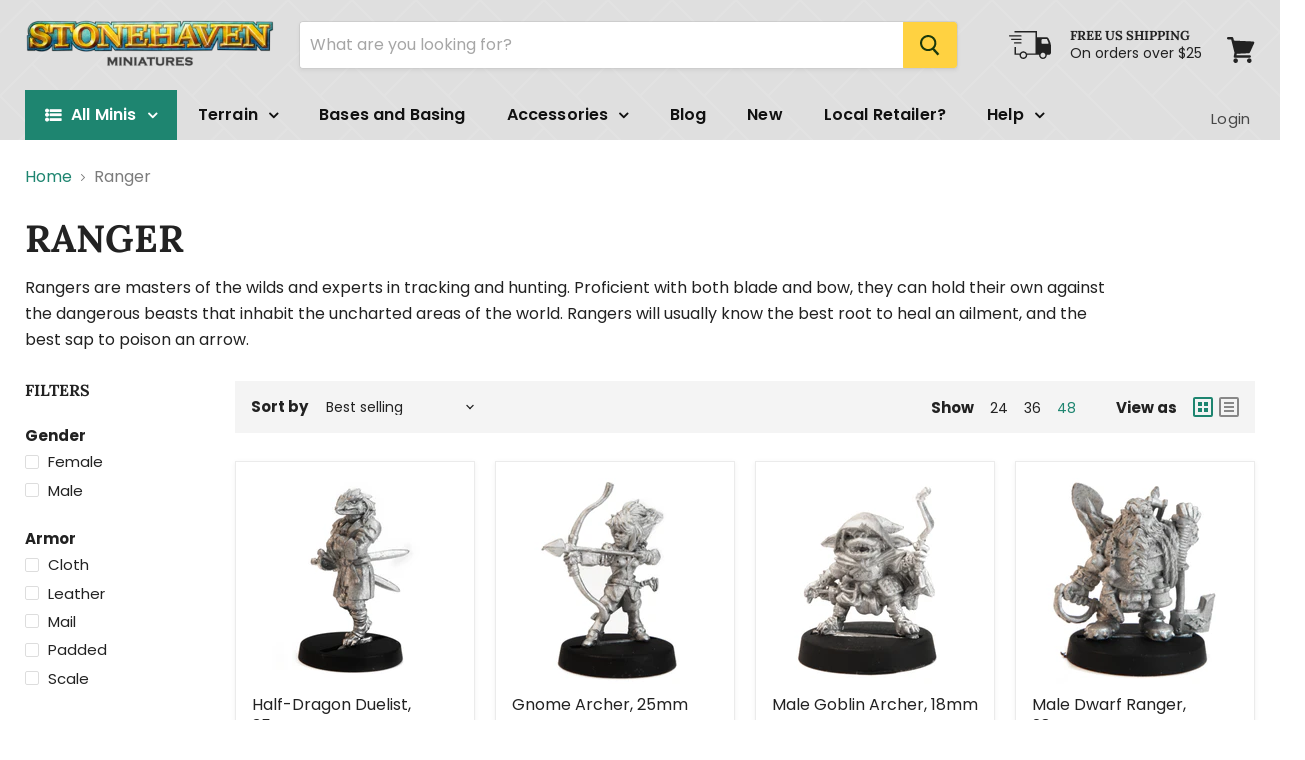

--- FILE ---
content_type: text/html; charset=utf-8
request_url: https://www.stonehavenmini.com/collections/ranger
body_size: 78668
content:
<!doctype html>
<html class="no-js no-touch" lang="en">
  <head>
    <meta charset="utf-8">
    <meta http-equiv="x-ua-compatible" content="IE=edge">

    <link rel="preconnect" href="https://cdn.shopify.com">
    <link rel="preconnect" href="https://fonts.shopifycdn.com">
    <link rel="preconnect" href="https://v.shopify.com">
    <link rel="preconnect" href="https://cdn.shopifycloud.com">

    <title>Ranger — Stonehaven Miniatures</title>

    
      <meta name="description" content="Rangers are masters of the wilds and experts in tracking and hunting. Proficient with both blade and bow, they can hold their own against the dangerous beasts that inhabit the uncharted areas of the world. Rangers will usually know the best root to heal an ailment, and the best sap to poison an arrow.">
    

    
  <link rel="shortcut icon" href="//www.stonehavenmini.com/cdn/shop/files/SH0025_3_46e03ab4-7cb2-48c7-a85a-428f553f2ca4_32x32.jpg?v=1613163041" type="image/png">


    
      <link rel="canonical" href="https://www.stonehavenmini.com/collections/ranger" />
    

    <meta name="viewport" content="width=device-width">

    
    















<meta property="og:site_name" content="Stonehaven Miniatures">
<meta property="og:url" content="https://www.stonehavenmini.com/collections/ranger">
<meta property="og:title" content="Ranger">
<meta property="og:type" content="website">
<meta property="og:description" content="Rangers are masters of the wilds and experts in tracking and hunting. Proficient with both blade and bow, they can hold their own against the dangerous beasts that inhabit the uncharted areas of the world. Rangers will usually know the best root to heal an ailment, and the best sap to poison an arrow.">




    
    
    

    
    
    <meta
      property="og:image"
      content="https://www.stonehavenmini.com/cdn/shop/files/stonehaven_minis_logo_25e1abb9-574d-456e-86ae-49e6c01a7034_1204x630.png?v=1613151812"
    />
    <meta
      property="og:image:secure_url"
      content="https://www.stonehavenmini.com/cdn/shop/files/stonehaven_minis_logo_25e1abb9-574d-456e-86ae-49e6c01a7034_1204x630.png?v=1613151812"
    />
    <meta property="og:image:width" content="1204" />
    <meta property="og:image:height" content="630" />
    
    
    <meta property="og:image:alt" content="Social media image" />
  
















<meta name="twitter:title" content="Ranger">
<meta name="twitter:description" content="Rangers are masters of the wilds and experts in tracking and hunting. Proficient with both blade and bow, they can hold their own against the dangerous beasts that inhabit the uncharted areas of the world. Rangers will usually know the best root to heal an ailment, and the best sap to poison an arrow.">


    
    
    
      
      
      <meta name="twitter:card" content="summary_large_image">
    
    
    <meta
      property="twitter:image"
      content="https://www.stonehavenmini.com/cdn/shop/files/stonehaven_minis_logo_25e1abb9-574d-456e-86ae-49e6c01a7034_1200x600_crop_center.png?v=1613151812"
    />
    <meta property="twitter:image:width" content="1200" />
    <meta property="twitter:image:height" content="600" />
    
    
    <meta property="twitter:image:alt" content="Social media image" />
  



    <link rel="preload" href="//www.stonehavenmini.com/cdn/fonts/poppins/poppins_n4.0ba78fa5af9b0e1a374041b3ceaadf0a43b41362.woff2" as="font" crossorigin="anonymous">
    <link rel="preload" as="style" href="//www.stonehavenmini.com/cdn/shop/t/10/assets/theme.css?v=160670257827334962721759259954">

    <script>window.performance && window.performance.mark && window.performance.mark('shopify.content_for_header.start');</script><meta name="google-site-verification" content="9nnfDDmSnCSHryoXlkHtQ3_7OGd4zQeyycM-Nk97tD4">
<meta name="facebook-domain-verification" content="daiqjjc5rfq41p4dm43wegmoygj8kz">
<meta name="facebook-domain-verification" content="jbebp0v7jhbr2agga5qh81zm8fmzy4">
<meta id="shopify-digital-wallet" name="shopify-digital-wallet" content="/18911579/digital_wallets/dialog">
<meta name="shopify-checkout-api-token" content="8c6b0c3868faeef99000bd5aaa3971e4">
<meta id="in-context-paypal-metadata" data-shop-id="18911579" data-venmo-supported="false" data-environment="production" data-locale="en_US" data-paypal-v4="true" data-currency="USD">
<link rel="alternate" type="application/atom+xml" title="Feed" href="/collections/ranger.atom" />
<link rel="alternate" type="application/json+oembed" href="https://www.stonehavenmini.com/collections/ranger.oembed">
<script async="async" src="/checkouts/internal/preloads.js?locale=en-US"></script>
<link rel="preconnect" href="https://shop.app" crossorigin="anonymous">
<script async="async" src="https://shop.app/checkouts/internal/preloads.js?locale=en-US&shop_id=18911579" crossorigin="anonymous"></script>
<script id="apple-pay-shop-capabilities" type="application/json">{"shopId":18911579,"countryCode":"US","currencyCode":"USD","merchantCapabilities":["supports3DS"],"merchantId":"gid:\/\/shopify\/Shop\/18911579","merchantName":"Stonehaven Miniatures","requiredBillingContactFields":["postalAddress","email"],"requiredShippingContactFields":["postalAddress","email"],"shippingType":"shipping","supportedNetworks":["visa","masterCard","amex","discover","elo","jcb"],"total":{"type":"pending","label":"Stonehaven Miniatures","amount":"1.00"},"shopifyPaymentsEnabled":true,"supportsSubscriptions":true}</script>
<script id="shopify-features" type="application/json">{"accessToken":"8c6b0c3868faeef99000bd5aaa3971e4","betas":["rich-media-storefront-analytics"],"domain":"www.stonehavenmini.com","predictiveSearch":true,"shopId":18911579,"locale":"en"}</script>
<script>var Shopify = Shopify || {};
Shopify.shop = "stonehaven-miniatures.myshopify.com";
Shopify.locale = "en";
Shopify.currency = {"active":"USD","rate":"1.0"};
Shopify.country = "US";
Shopify.theme = {"name":"Empire","id":119821566151,"schema_name":"Empire","schema_version":"5.8.0","theme_store_id":null,"role":"main"};
Shopify.theme.handle = "null";
Shopify.theme.style = {"id":null,"handle":null};
Shopify.cdnHost = "www.stonehavenmini.com/cdn";
Shopify.routes = Shopify.routes || {};
Shopify.routes.root = "/";</script>
<script type="module">!function(o){(o.Shopify=o.Shopify||{}).modules=!0}(window);</script>
<script>!function(o){function n(){var o=[];function n(){o.push(Array.prototype.slice.apply(arguments))}return n.q=o,n}var t=o.Shopify=o.Shopify||{};t.loadFeatures=n(),t.autoloadFeatures=n()}(window);</script>
<script>
  window.ShopifyPay = window.ShopifyPay || {};
  window.ShopifyPay.apiHost = "shop.app\/pay";
  window.ShopifyPay.redirectState = null;
</script>
<script id="shop-js-analytics" type="application/json">{"pageType":"collection"}</script>
<script defer="defer" async type="module" src="//www.stonehavenmini.com/cdn/shopifycloud/shop-js/modules/v2/client.init-shop-cart-sync_C5BV16lS.en.esm.js"></script>
<script defer="defer" async type="module" src="//www.stonehavenmini.com/cdn/shopifycloud/shop-js/modules/v2/chunk.common_CygWptCX.esm.js"></script>
<script type="module">
  await import("//www.stonehavenmini.com/cdn/shopifycloud/shop-js/modules/v2/client.init-shop-cart-sync_C5BV16lS.en.esm.js");
await import("//www.stonehavenmini.com/cdn/shopifycloud/shop-js/modules/v2/chunk.common_CygWptCX.esm.js");

  window.Shopify.SignInWithShop?.initShopCartSync?.({"fedCMEnabled":true,"windoidEnabled":true});

</script>
<script>
  window.Shopify = window.Shopify || {};
  if (!window.Shopify.featureAssets) window.Shopify.featureAssets = {};
  window.Shopify.featureAssets['shop-js'] = {"shop-cart-sync":["modules/v2/client.shop-cart-sync_ZFArdW7E.en.esm.js","modules/v2/chunk.common_CygWptCX.esm.js"],"init-fed-cm":["modules/v2/client.init-fed-cm_CmiC4vf6.en.esm.js","modules/v2/chunk.common_CygWptCX.esm.js"],"shop-button":["modules/v2/client.shop-button_tlx5R9nI.en.esm.js","modules/v2/chunk.common_CygWptCX.esm.js"],"shop-cash-offers":["modules/v2/client.shop-cash-offers_DOA2yAJr.en.esm.js","modules/v2/chunk.common_CygWptCX.esm.js","modules/v2/chunk.modal_D71HUcav.esm.js"],"init-windoid":["modules/v2/client.init-windoid_sURxWdc1.en.esm.js","modules/v2/chunk.common_CygWptCX.esm.js"],"shop-toast-manager":["modules/v2/client.shop-toast-manager_ClPi3nE9.en.esm.js","modules/v2/chunk.common_CygWptCX.esm.js"],"init-shop-email-lookup-coordinator":["modules/v2/client.init-shop-email-lookup-coordinator_B8hsDcYM.en.esm.js","modules/v2/chunk.common_CygWptCX.esm.js"],"init-shop-cart-sync":["modules/v2/client.init-shop-cart-sync_C5BV16lS.en.esm.js","modules/v2/chunk.common_CygWptCX.esm.js"],"avatar":["modules/v2/client.avatar_BTnouDA3.en.esm.js"],"pay-button":["modules/v2/client.pay-button_FdsNuTd3.en.esm.js","modules/v2/chunk.common_CygWptCX.esm.js"],"init-customer-accounts":["modules/v2/client.init-customer-accounts_DxDtT_ad.en.esm.js","modules/v2/client.shop-login-button_C5VAVYt1.en.esm.js","modules/v2/chunk.common_CygWptCX.esm.js","modules/v2/chunk.modal_D71HUcav.esm.js"],"init-shop-for-new-customer-accounts":["modules/v2/client.init-shop-for-new-customer-accounts_ChsxoAhi.en.esm.js","modules/v2/client.shop-login-button_C5VAVYt1.en.esm.js","modules/v2/chunk.common_CygWptCX.esm.js","modules/v2/chunk.modal_D71HUcav.esm.js"],"shop-login-button":["modules/v2/client.shop-login-button_C5VAVYt1.en.esm.js","modules/v2/chunk.common_CygWptCX.esm.js","modules/v2/chunk.modal_D71HUcav.esm.js"],"init-customer-accounts-sign-up":["modules/v2/client.init-customer-accounts-sign-up_CPSyQ0Tj.en.esm.js","modules/v2/client.shop-login-button_C5VAVYt1.en.esm.js","modules/v2/chunk.common_CygWptCX.esm.js","modules/v2/chunk.modal_D71HUcav.esm.js"],"shop-follow-button":["modules/v2/client.shop-follow-button_Cva4Ekp9.en.esm.js","modules/v2/chunk.common_CygWptCX.esm.js","modules/v2/chunk.modal_D71HUcav.esm.js"],"checkout-modal":["modules/v2/client.checkout-modal_BPM8l0SH.en.esm.js","modules/v2/chunk.common_CygWptCX.esm.js","modules/v2/chunk.modal_D71HUcav.esm.js"],"lead-capture":["modules/v2/client.lead-capture_Bi8yE_yS.en.esm.js","modules/v2/chunk.common_CygWptCX.esm.js","modules/v2/chunk.modal_D71HUcav.esm.js"],"shop-login":["modules/v2/client.shop-login_D6lNrXab.en.esm.js","modules/v2/chunk.common_CygWptCX.esm.js","modules/v2/chunk.modal_D71HUcav.esm.js"],"payment-terms":["modules/v2/client.payment-terms_CZxnsJam.en.esm.js","modules/v2/chunk.common_CygWptCX.esm.js","modules/v2/chunk.modal_D71HUcav.esm.js"]};
</script>
<script>(function() {
  var isLoaded = false;
  function asyncLoad() {
    if (isLoaded) return;
    isLoaded = true;
    var urls = ["\/\/shopify.privy.com\/widget.js?shop=stonehaven-miniatures.myshopify.com","https:\/\/cdn.shopify.com\/s\/files\/1\/1891\/1579\/t\/10\/assets\/booster_eu_cookie_18911579.js?v=1634837528\u0026shop=stonehaven-miniatures.myshopify.com","https:\/\/api.revy.io\/upsell.js?shop=stonehaven-miniatures.myshopify.com","https:\/\/tools.luckyorange.com\/core\/lo.js?site-id=3b819927\u0026shop=stonehaven-miniatures.myshopify.com","https:\/\/cdn.shopify.com\/s\/files\/1\/1891\/1579\/t\/10\/assets\/globo.menu.init.js?v=1618518394\u0026shop=stonehaven-miniatures.myshopify.com","\/\/cdn.shopify.com\/proxy\/c3b9be1410a9de9667c26951f73fdc9070c63d0b969f66f96a399692b5c9b63b\/static.cdn.printful.com\/static\/js\/external\/shopify-product-customizer.js?v=0.28\u0026shop=stonehaven-miniatures.myshopify.com\u0026sp-cache-control=cHVibGljLCBtYXgtYWdlPTkwMA","https:\/\/cdn.hextom.com\/js\/freeshippingbar.js?shop=stonehaven-miniatures.myshopify.com"];
    for (var i = 0; i < urls.length; i++) {
      var s = document.createElement('script');
      s.type = 'text/javascript';
      s.async = true;
      s.src = urls[i];
      var x = document.getElementsByTagName('script')[0];
      x.parentNode.insertBefore(s, x);
    }
  };
  if(window.attachEvent) {
    window.attachEvent('onload', asyncLoad);
  } else {
    window.addEventListener('load', asyncLoad, false);
  }
})();</script>
<script id="__st">var __st={"a":18911579,"offset":-18000,"reqid":"31ef990b-e547-4173-99fc-45ea9a1d5e1f-1768680686","pageurl":"www.stonehavenmini.com\/collections\/ranger","u":"9b47adb83644","p":"collection","rtyp":"collection","rid":266345251015};</script>
<script>window.ShopifyPaypalV4VisibilityTracking = true;</script>
<script id="captcha-bootstrap">!function(){'use strict';const t='contact',e='account',n='new_comment',o=[[t,t],['blogs',n],['comments',n],[t,'customer']],c=[[e,'customer_login'],[e,'guest_login'],[e,'recover_customer_password'],[e,'create_customer']],r=t=>t.map((([t,e])=>`form[action*='/${t}']:not([data-nocaptcha='true']) input[name='form_type'][value='${e}']`)).join(','),a=t=>()=>t?[...document.querySelectorAll(t)].map((t=>t.form)):[];function s(){const t=[...o],e=r(t);return a(e)}const i='password',u='form_key',d=['recaptcha-v3-token','g-recaptcha-response','h-captcha-response',i],f=()=>{try{return window.sessionStorage}catch{return}},m='__shopify_v',_=t=>t.elements[u];function p(t,e,n=!1){try{const o=window.sessionStorage,c=JSON.parse(o.getItem(e)),{data:r}=function(t){const{data:e,action:n}=t;return t[m]||n?{data:e,action:n}:{data:t,action:n}}(c);for(const[e,n]of Object.entries(r))t.elements[e]&&(t.elements[e].value=n);n&&o.removeItem(e)}catch(o){console.error('form repopulation failed',{error:o})}}const l='form_type',E='cptcha';function T(t){t.dataset[E]=!0}const w=window,h=w.document,L='Shopify',v='ce_forms',y='captcha';let A=!1;((t,e)=>{const n=(g='f06e6c50-85a8-45c8-87d0-21a2b65856fe',I='https://cdn.shopify.com/shopifycloud/storefront-forms-hcaptcha/ce_storefront_forms_captcha_hcaptcha.v1.5.2.iife.js',D={infoText:'Protected by hCaptcha',privacyText:'Privacy',termsText:'Terms'},(t,e,n)=>{const o=w[L][v],c=o.bindForm;if(c)return c(t,g,e,D).then(n);var r;o.q.push([[t,g,e,D],n]),r=I,A||(h.body.append(Object.assign(h.createElement('script'),{id:'captcha-provider',async:!0,src:r})),A=!0)});var g,I,D;w[L]=w[L]||{},w[L][v]=w[L][v]||{},w[L][v].q=[],w[L][y]=w[L][y]||{},w[L][y].protect=function(t,e){n(t,void 0,e),T(t)},Object.freeze(w[L][y]),function(t,e,n,w,h,L){const[v,y,A,g]=function(t,e,n){const i=e?o:[],u=t?c:[],d=[...i,...u],f=r(d),m=r(i),_=r(d.filter((([t,e])=>n.includes(e))));return[a(f),a(m),a(_),s()]}(w,h,L),I=t=>{const e=t.target;return e instanceof HTMLFormElement?e:e&&e.form},D=t=>v().includes(t);t.addEventListener('submit',(t=>{const e=I(t);if(!e)return;const n=D(e)&&!e.dataset.hcaptchaBound&&!e.dataset.recaptchaBound,o=_(e),c=g().includes(e)&&(!o||!o.value);(n||c)&&t.preventDefault(),c&&!n&&(function(t){try{if(!f())return;!function(t){const e=f();if(!e)return;const n=_(t);if(!n)return;const o=n.value;o&&e.removeItem(o)}(t);const e=Array.from(Array(32),(()=>Math.random().toString(36)[2])).join('');!function(t,e){_(t)||t.append(Object.assign(document.createElement('input'),{type:'hidden',name:u})),t.elements[u].value=e}(t,e),function(t,e){const n=f();if(!n)return;const o=[...t.querySelectorAll(`input[type='${i}']`)].map((({name:t})=>t)),c=[...d,...o],r={};for(const[a,s]of new FormData(t).entries())c.includes(a)||(r[a]=s);n.setItem(e,JSON.stringify({[m]:1,action:t.action,data:r}))}(t,e)}catch(e){console.error('failed to persist form',e)}}(e),e.submit())}));const S=(t,e)=>{t&&!t.dataset[E]&&(n(t,e.some((e=>e===t))),T(t))};for(const o of['focusin','change'])t.addEventListener(o,(t=>{const e=I(t);D(e)&&S(e,y())}));const B=e.get('form_key'),M=e.get(l),P=B&&M;t.addEventListener('DOMContentLoaded',(()=>{const t=y();if(P)for(const e of t)e.elements[l].value===M&&p(e,B);[...new Set([...A(),...v().filter((t=>'true'===t.dataset.shopifyCaptcha))])].forEach((e=>S(e,t)))}))}(h,new URLSearchParams(w.location.search),n,t,e,['guest_login'])})(!0,!0)}();</script>
<script integrity="sha256-4kQ18oKyAcykRKYeNunJcIwy7WH5gtpwJnB7kiuLZ1E=" data-source-attribution="shopify.loadfeatures" defer="defer" src="//www.stonehavenmini.com/cdn/shopifycloud/storefront/assets/storefront/load_feature-a0a9edcb.js" crossorigin="anonymous"></script>
<script crossorigin="anonymous" defer="defer" src="//www.stonehavenmini.com/cdn/shopifycloud/storefront/assets/shopify_pay/storefront-65b4c6d7.js?v=20250812"></script>
<script data-source-attribution="shopify.dynamic_checkout.dynamic.init">var Shopify=Shopify||{};Shopify.PaymentButton=Shopify.PaymentButton||{isStorefrontPortableWallets:!0,init:function(){window.Shopify.PaymentButton.init=function(){};var t=document.createElement("script");t.src="https://www.stonehavenmini.com/cdn/shopifycloud/portable-wallets/latest/portable-wallets.en.js",t.type="module",document.head.appendChild(t)}};
</script>
<script data-source-attribution="shopify.dynamic_checkout.buyer_consent">
  function portableWalletsHideBuyerConsent(e){var t=document.getElementById("shopify-buyer-consent"),n=document.getElementById("shopify-subscription-policy-button");t&&n&&(t.classList.add("hidden"),t.setAttribute("aria-hidden","true"),n.removeEventListener("click",e))}function portableWalletsShowBuyerConsent(e){var t=document.getElementById("shopify-buyer-consent"),n=document.getElementById("shopify-subscription-policy-button");t&&n&&(t.classList.remove("hidden"),t.removeAttribute("aria-hidden"),n.addEventListener("click",e))}window.Shopify?.PaymentButton&&(window.Shopify.PaymentButton.hideBuyerConsent=portableWalletsHideBuyerConsent,window.Shopify.PaymentButton.showBuyerConsent=portableWalletsShowBuyerConsent);
</script>
<script data-source-attribution="shopify.dynamic_checkout.cart.bootstrap">document.addEventListener("DOMContentLoaded",(function(){function t(){return document.querySelector("shopify-accelerated-checkout-cart, shopify-accelerated-checkout")}if(t())Shopify.PaymentButton.init();else{new MutationObserver((function(e,n){t()&&(Shopify.PaymentButton.init(),n.disconnect())})).observe(document.body,{childList:!0,subtree:!0})}}));
</script>
<link id="shopify-accelerated-checkout-styles" rel="stylesheet" media="screen" href="https://www.stonehavenmini.com/cdn/shopifycloud/portable-wallets/latest/accelerated-checkout-backwards-compat.css" crossorigin="anonymous">
<style id="shopify-accelerated-checkout-cart">
        #shopify-buyer-consent {
  margin-top: 1em;
  display: inline-block;
  width: 100%;
}

#shopify-buyer-consent.hidden {
  display: none;
}

#shopify-subscription-policy-button {
  background: none;
  border: none;
  padding: 0;
  text-decoration: underline;
  font-size: inherit;
  cursor: pointer;
}

#shopify-subscription-policy-button::before {
  box-shadow: none;
}

      </style>

<script>window.performance && window.performance.mark && window.performance.mark('shopify.content_for_header.end');</script>

    <link href="//www.stonehavenmini.com/cdn/shop/t/10/assets/theme.css?v=160670257827334962721759259954" rel="stylesheet" type="text/css" media="all" />

    
    <script>
      window.Theme = window.Theme || {};
      window.Theme.routes = {
        "root_url": "/",
        "account_url": "/account",
        "account_login_url": "/account/login",
        "account_logout_url": "/account/logout",
        "account_register_url": "/account/register",
        "account_addresses_url": "/account/addresses",
        "collections_url": "/collections",
        "all_products_collection_url": "/collections/all",
        "search_url": "/search",
        "cart_url": "/cart",
        "cart_add_url": "/cart/add",
        "cart_change_url": "/cart/change",
        "cart_clear_url": "/cart/clear",
        "product_recommendations_url": "/recommendations/products",
      };
    </script>
    

    
  
  
<!-- BEGIN app block: shopify://apps/cbb-shipping-rates/blocks/app-embed-block/de9da91b-8d51-4359-81df-b8b0288464c7 --><script>
    window.codeblackbelt = window.codeblackbelt || {};
    window.codeblackbelt.shop = window.codeblackbelt.shop || 'stonehaven-miniatures.myshopify.com';
    </script><script src="//cdn.codeblackbelt.com/widgets/shipping-rates-calculator-plus/main.min.js?version=2026011715-0500" async></script>
<!-- END app block --><script src="https://cdn.shopify.com/extensions/8d2c31d3-a828-4daf-820f-80b7f8e01c39/nova-eu-cookie-bar-gdpr-4/assets/nova-cookie-app-embed.js" type="text/javascript" defer="defer"></script>
<link href="https://cdn.shopify.com/extensions/8d2c31d3-a828-4daf-820f-80b7f8e01c39/nova-eu-cookie-bar-gdpr-4/assets/nova-cookie.css" rel="stylesheet" type="text/css" media="all">
<link href="https://monorail-edge.shopifysvc.com" rel="dns-prefetch">
<script>(function(){if ("sendBeacon" in navigator && "performance" in window) {try {var session_token_from_headers = performance.getEntriesByType('navigation')[0].serverTiming.find(x => x.name == '_s').description;} catch {var session_token_from_headers = undefined;}var session_cookie_matches = document.cookie.match(/_shopify_s=([^;]*)/);var session_token_from_cookie = session_cookie_matches && session_cookie_matches.length === 2 ? session_cookie_matches[1] : "";var session_token = session_token_from_headers || session_token_from_cookie || "";function handle_abandonment_event(e) {var entries = performance.getEntries().filter(function(entry) {return /monorail-edge.shopifysvc.com/.test(entry.name);});if (!window.abandonment_tracked && entries.length === 0) {window.abandonment_tracked = true;var currentMs = Date.now();var navigation_start = performance.timing.navigationStart;var payload = {shop_id: 18911579,url: window.location.href,navigation_start,duration: currentMs - navigation_start,session_token,page_type: "collection"};window.navigator.sendBeacon("https://monorail-edge.shopifysvc.com/v1/produce", JSON.stringify({schema_id: "online_store_buyer_site_abandonment/1.1",payload: payload,metadata: {event_created_at_ms: currentMs,event_sent_at_ms: currentMs}}));}}window.addEventListener('pagehide', handle_abandonment_event);}}());</script>
<script id="web-pixels-manager-setup">(function e(e,d,r,n,o){if(void 0===o&&(o={}),!Boolean(null===(a=null===(i=window.Shopify)||void 0===i?void 0:i.analytics)||void 0===a?void 0:a.replayQueue)){var i,a;window.Shopify=window.Shopify||{};var t=window.Shopify;t.analytics=t.analytics||{};var s=t.analytics;s.replayQueue=[],s.publish=function(e,d,r){return s.replayQueue.push([e,d,r]),!0};try{self.performance.mark("wpm:start")}catch(e){}var l=function(){var e={modern:/Edge?\/(1{2}[4-9]|1[2-9]\d|[2-9]\d{2}|\d{4,})\.\d+(\.\d+|)|Firefox\/(1{2}[4-9]|1[2-9]\d|[2-9]\d{2}|\d{4,})\.\d+(\.\d+|)|Chrom(ium|e)\/(9{2}|\d{3,})\.\d+(\.\d+|)|(Maci|X1{2}).+ Version\/(15\.\d+|(1[6-9]|[2-9]\d|\d{3,})\.\d+)([,.]\d+|)( \(\w+\)|)( Mobile\/\w+|) Safari\/|Chrome.+OPR\/(9{2}|\d{3,})\.\d+\.\d+|(CPU[ +]OS|iPhone[ +]OS|CPU[ +]iPhone|CPU IPhone OS|CPU iPad OS)[ +]+(15[._]\d+|(1[6-9]|[2-9]\d|\d{3,})[._]\d+)([._]\d+|)|Android:?[ /-](13[3-9]|1[4-9]\d|[2-9]\d{2}|\d{4,})(\.\d+|)(\.\d+|)|Android.+Firefox\/(13[5-9]|1[4-9]\d|[2-9]\d{2}|\d{4,})\.\d+(\.\d+|)|Android.+Chrom(ium|e)\/(13[3-9]|1[4-9]\d|[2-9]\d{2}|\d{4,})\.\d+(\.\d+|)|SamsungBrowser\/([2-9]\d|\d{3,})\.\d+/,legacy:/Edge?\/(1[6-9]|[2-9]\d|\d{3,})\.\d+(\.\d+|)|Firefox\/(5[4-9]|[6-9]\d|\d{3,})\.\d+(\.\d+|)|Chrom(ium|e)\/(5[1-9]|[6-9]\d|\d{3,})\.\d+(\.\d+|)([\d.]+$|.*Safari\/(?![\d.]+ Edge\/[\d.]+$))|(Maci|X1{2}).+ Version\/(10\.\d+|(1[1-9]|[2-9]\d|\d{3,})\.\d+)([,.]\d+|)( \(\w+\)|)( Mobile\/\w+|) Safari\/|Chrome.+OPR\/(3[89]|[4-9]\d|\d{3,})\.\d+\.\d+|(CPU[ +]OS|iPhone[ +]OS|CPU[ +]iPhone|CPU IPhone OS|CPU iPad OS)[ +]+(10[._]\d+|(1[1-9]|[2-9]\d|\d{3,})[._]\d+)([._]\d+|)|Android:?[ /-](13[3-9]|1[4-9]\d|[2-9]\d{2}|\d{4,})(\.\d+|)(\.\d+|)|Mobile Safari.+OPR\/([89]\d|\d{3,})\.\d+\.\d+|Android.+Firefox\/(13[5-9]|1[4-9]\d|[2-9]\d{2}|\d{4,})\.\d+(\.\d+|)|Android.+Chrom(ium|e)\/(13[3-9]|1[4-9]\d|[2-9]\d{2}|\d{4,})\.\d+(\.\d+|)|Android.+(UC? ?Browser|UCWEB|U3)[ /]?(15\.([5-9]|\d{2,})|(1[6-9]|[2-9]\d|\d{3,})\.\d+)\.\d+|SamsungBrowser\/(5\.\d+|([6-9]|\d{2,})\.\d+)|Android.+MQ{2}Browser\/(14(\.(9|\d{2,})|)|(1[5-9]|[2-9]\d|\d{3,})(\.\d+|))(\.\d+|)|K[Aa][Ii]OS\/(3\.\d+|([4-9]|\d{2,})\.\d+)(\.\d+|)/},d=e.modern,r=e.legacy,n=navigator.userAgent;return n.match(d)?"modern":n.match(r)?"legacy":"unknown"}(),u="modern"===l?"modern":"legacy",c=(null!=n?n:{modern:"",legacy:""})[u],f=function(e){return[e.baseUrl,"/wpm","/b",e.hashVersion,"modern"===e.buildTarget?"m":"l",".js"].join("")}({baseUrl:d,hashVersion:r,buildTarget:u}),m=function(e){var d=e.version,r=e.bundleTarget,n=e.surface,o=e.pageUrl,i=e.monorailEndpoint;return{emit:function(e){var a=e.status,t=e.errorMsg,s=(new Date).getTime(),l=JSON.stringify({metadata:{event_sent_at_ms:s},events:[{schema_id:"web_pixels_manager_load/3.1",payload:{version:d,bundle_target:r,page_url:o,status:a,surface:n,error_msg:t},metadata:{event_created_at_ms:s}}]});if(!i)return console&&console.warn&&console.warn("[Web Pixels Manager] No Monorail endpoint provided, skipping logging."),!1;try{return self.navigator.sendBeacon.bind(self.navigator)(i,l)}catch(e){}var u=new XMLHttpRequest;try{return u.open("POST",i,!0),u.setRequestHeader("Content-Type","text/plain"),u.send(l),!0}catch(e){return console&&console.warn&&console.warn("[Web Pixels Manager] Got an unhandled error while logging to Monorail."),!1}}}}({version:r,bundleTarget:l,surface:e.surface,pageUrl:self.location.href,monorailEndpoint:e.monorailEndpoint});try{o.browserTarget=l,function(e){var d=e.src,r=e.async,n=void 0===r||r,o=e.onload,i=e.onerror,a=e.sri,t=e.scriptDataAttributes,s=void 0===t?{}:t,l=document.createElement("script"),u=document.querySelector("head"),c=document.querySelector("body");if(l.async=n,l.src=d,a&&(l.integrity=a,l.crossOrigin="anonymous"),s)for(var f in s)if(Object.prototype.hasOwnProperty.call(s,f))try{l.dataset[f]=s[f]}catch(e){}if(o&&l.addEventListener("load",o),i&&l.addEventListener("error",i),u)u.appendChild(l);else{if(!c)throw new Error("Did not find a head or body element to append the script");c.appendChild(l)}}({src:f,async:!0,onload:function(){if(!function(){var e,d;return Boolean(null===(d=null===(e=window.Shopify)||void 0===e?void 0:e.analytics)||void 0===d?void 0:d.initialized)}()){var d=window.webPixelsManager.init(e)||void 0;if(d){var r=window.Shopify.analytics;r.replayQueue.forEach((function(e){var r=e[0],n=e[1],o=e[2];d.publishCustomEvent(r,n,o)})),r.replayQueue=[],r.publish=d.publishCustomEvent,r.visitor=d.visitor,r.initialized=!0}}},onerror:function(){return m.emit({status:"failed",errorMsg:"".concat(f," has failed to load")})},sri:function(e){var d=/^sha384-[A-Za-z0-9+/=]+$/;return"string"==typeof e&&d.test(e)}(c)?c:"",scriptDataAttributes:o}),m.emit({status:"loading"})}catch(e){m.emit({status:"failed",errorMsg:(null==e?void 0:e.message)||"Unknown error"})}}})({shopId: 18911579,storefrontBaseUrl: "https://www.stonehavenmini.com",extensionsBaseUrl: "https://extensions.shopifycdn.com/cdn/shopifycloud/web-pixels-manager",monorailEndpoint: "https://monorail-edge.shopifysvc.com/unstable/produce_batch",surface: "storefront-renderer",enabledBetaFlags: ["2dca8a86"],webPixelsConfigList: [{"id":"482246883","configuration":"{\"config\":\"{\\\"pixel_id\\\":\\\"GT-KT5H9MJ\\\",\\\"target_country\\\":\\\"US\\\",\\\"gtag_events\\\":[{\\\"type\\\":\\\"purchase\\\",\\\"action_label\\\":\\\"MC-W11T6324N8\\\"},{\\\"type\\\":\\\"page_view\\\",\\\"action_label\\\":\\\"MC-W11T6324N8\\\"},{\\\"type\\\":\\\"view_item\\\",\\\"action_label\\\":\\\"MC-W11T6324N8\\\"}],\\\"enable_monitoring_mode\\\":false}\"}","eventPayloadVersion":"v1","runtimeContext":"OPEN","scriptVersion":"b2a88bafab3e21179ed38636efcd8a93","type":"APP","apiClientId":1780363,"privacyPurposes":[],"dataSharingAdjustments":{"protectedCustomerApprovalScopes":["read_customer_address","read_customer_email","read_customer_name","read_customer_personal_data","read_customer_phone"]}},{"id":"176521443","configuration":"{\"pixel_id\":\"277433624236413\",\"pixel_type\":\"facebook_pixel\",\"metaapp_system_user_token\":\"-\"}","eventPayloadVersion":"v1","runtimeContext":"OPEN","scriptVersion":"ca16bc87fe92b6042fbaa3acc2fbdaa6","type":"APP","apiClientId":2329312,"privacyPurposes":["ANALYTICS","MARKETING","SALE_OF_DATA"],"dataSharingAdjustments":{"protectedCustomerApprovalScopes":["read_customer_address","read_customer_email","read_customer_name","read_customer_personal_data","read_customer_phone"]}},{"id":"56262883","eventPayloadVersion":"v1","runtimeContext":"LAX","scriptVersion":"1","type":"CUSTOM","privacyPurposes":["MARKETING"],"name":"Meta pixel (migrated)"},{"id":"62783715","eventPayloadVersion":"v1","runtimeContext":"LAX","scriptVersion":"1","type":"CUSTOM","privacyPurposes":["ANALYTICS"],"name":"Google Analytics tag (migrated)"},{"id":"shopify-app-pixel","configuration":"{}","eventPayloadVersion":"v1","runtimeContext":"STRICT","scriptVersion":"0450","apiClientId":"shopify-pixel","type":"APP","privacyPurposes":["ANALYTICS","MARKETING"]},{"id":"shopify-custom-pixel","eventPayloadVersion":"v1","runtimeContext":"LAX","scriptVersion":"0450","apiClientId":"shopify-pixel","type":"CUSTOM","privacyPurposes":["ANALYTICS","MARKETING"]}],isMerchantRequest: false,initData: {"shop":{"name":"Stonehaven Miniatures","paymentSettings":{"currencyCode":"USD"},"myshopifyDomain":"stonehaven-miniatures.myshopify.com","countryCode":"US","storefrontUrl":"https:\/\/www.stonehavenmini.com"},"customer":null,"cart":null,"checkout":null,"productVariants":[],"purchasingCompany":null},},"https://www.stonehavenmini.com/cdn","fcfee988w5aeb613cpc8e4bc33m6693e112",{"modern":"","legacy":""},{"shopId":"18911579","storefrontBaseUrl":"https:\/\/www.stonehavenmini.com","extensionBaseUrl":"https:\/\/extensions.shopifycdn.com\/cdn\/shopifycloud\/web-pixels-manager","surface":"storefront-renderer","enabledBetaFlags":"[\"2dca8a86\"]","isMerchantRequest":"false","hashVersion":"fcfee988w5aeb613cpc8e4bc33m6693e112","publish":"custom","events":"[[\"page_viewed\",{}],[\"collection_viewed\",{\"collection\":{\"id\":\"266345251015\",\"title\":\"Ranger\",\"productVariants\":[{\"price\":{\"amount\":14.99,\"currencyCode\":\"USD\"},\"product\":{\"title\":\"Half-Dragon Duelist, 35mm\",\"vendor\":\"Stonehaven Miniatures\",\"id\":\"9081157897\",\"untranslatedTitle\":\"Half-Dragon Duelist, 35mm\",\"url\":\"\/products\/sh0141\",\"type\":\"Pewter Mini\"},\"id\":\"32827895054420\",\"image\":{\"src\":\"\/\/www.stonehavenmini.com\/cdn\/shop\/products\/aljec0xehl7y3rhx6ujb.png?v=1637595008\"},\"sku\":\"SH0141\",\"title\":\"Default\",\"untranslatedTitle\":\"Default\"},{\"price\":{\"amount\":11.99,\"currencyCode\":\"USD\"},\"product\":{\"title\":\"Gnome Archer, 25mm\",\"vendor\":\"Stonehaven Miniatures\",\"id\":\"9081130697\",\"untranslatedTitle\":\"Gnome Archer, 25mm\",\"url\":\"\/products\/sh0080\",\"type\":\"Pewter Mini\"},\"id\":\"32827844198484\",\"image\":{\"src\":\"\/\/www.stonehavenmini.com\/cdn\/shop\/products\/vq0qxmtc02to8amajss0.png?v=1637594938\"},\"sku\":\"SH0080\",\"title\":\"Default\",\"untranslatedTitle\":\"Default\"},{\"price\":{\"amount\":7.99,\"currencyCode\":\"USD\"},\"product\":{\"title\":\"Male Goblin Archer, 18mm\",\"vendor\":\"Stonehaven Miniatures\",\"id\":\"2349591232596\",\"untranslatedTitle\":\"Male Goblin Archer, 18mm\",\"url\":\"\/products\/sh0355\",\"type\":\"Pewter Mini\"},\"id\":\"21177202737236\",\"image\":{\"src\":\"\/\/www.stonehavenmini.com\/cdn\/shop\/products\/wxs7ho9o0b0pltk7hygn.png?v=1637622448\"},\"sku\":\"SH0355\",\"title\":\"Default\",\"untranslatedTitle\":\"Default\"},{\"price\":{\"amount\":9.99,\"currencyCode\":\"USD\"},\"product\":{\"title\":\"Male Dwarf Ranger, 28mm\",\"vendor\":\"Stonehaven Miniatures\",\"id\":\"2349591658580\",\"untranslatedTitle\":\"Male Dwarf Ranger, 28mm\",\"url\":\"\/products\/sh0368\",\"type\":\"Pewter Mini\"},\"id\":\"21177203589204\",\"image\":{\"src\":\"\/\/www.stonehavenmini.com\/cdn\/shop\/products\/qcltz4xm2tfcbvjlxqle.png?v=1637599227\"},\"sku\":\"SH0368\",\"title\":\"Default\",\"untranslatedTitle\":\"Default\"},{\"price\":{\"amount\":11.99,\"currencyCode\":\"USD\"},\"product\":{\"title\":\"Gnome Ranger, 24mm\",\"vendor\":\"Stonehaven Miniatures\",\"id\":\"9081145353\",\"untranslatedTitle\":\"Gnome Ranger, 24mm\",\"url\":\"\/products\/sh0106\",\"type\":\"Pewter Mini\"},\"id\":\"32827866611796\",\"image\":{\"src\":\"\/\/www.stonehavenmini.com\/cdn\/shop\/products\/koadujnbwshgx3s7daah.png?v=1637594983\"},\"sku\":\"SH0106\",\"title\":\"Default\",\"untranslatedTitle\":\"Default\"},{\"price\":{\"amount\":14.99,\"currencyCode\":\"USD\"},\"product\":{\"title\":\"Half-Orc Ranger, 28mm\",\"vendor\":\"Stonehaven Miniatures\",\"id\":\"9081165833\",\"untranslatedTitle\":\"Half-Orc Ranger, 28mm\",\"url\":\"\/products\/sh0212\",\"type\":\"Pewter Mini\"},\"id\":\"32827940569172\",\"image\":{\"src\":\"\/\/www.stonehavenmini.com\/cdn\/shop\/products\/qwhk7blfczbnok32awrz.png?v=1637595042\"},\"sku\":\"SH0212\",\"title\":\"Default\",\"untranslatedTitle\":\"Default\"},{\"price\":{\"amount\":11.99,\"currencyCode\":\"USD\"},\"product\":{\"title\":\"Dwarf Bard, 25mm\",\"vendor\":\"Stonehaven Miniatures\",\"id\":\"9081092809\",\"untranslatedTitle\":\"Dwarf Bard, 25mm\",\"url\":\"\/products\/sh0009\",\"type\":\"Pewter Mini\"},\"id\":\"32827704803412\",\"image\":{\"src\":\"\/\/www.stonehavenmini.com\/cdn\/shop\/products\/zmczy0g1fogemhuwz25f.png?v=1637594867\"},\"sku\":\"SH0009\",\"title\":\"Default\",\"untranslatedTitle\":\"Default\"},{\"price\":{\"amount\":7.99,\"currencyCode\":\"USD\"},\"product\":{\"title\":\"Grippli Archer, 15mm\",\"vendor\":\"Stonehaven Miniatures\",\"id\":\"9081153545\",\"untranslatedTitle\":\"Grippli Archer, 15mm\",\"url\":\"\/products\/sh0126\",\"type\":\"Pewter Mini\"},\"id\":\"32827882930260\",\"image\":{\"src\":\"\/\/www.stonehavenmini.com\/cdn\/shop\/products\/wtvpkn5bszxjxqdvelpp.png?v=1637595003\"},\"sku\":\"SH0126\",\"title\":\"Default Title\",\"untranslatedTitle\":\"Default Title\"},{\"price\":{\"amount\":7.99,\"currencyCode\":\"USD\"},\"product\":{\"title\":\"Female Half-Elf Cleric, 32mm\",\"vendor\":\"Stonehaven Miniatures\",\"id\":\"2349591789652\",\"untranslatedTitle\":\"Female Half-Elf Cleric, 32mm\",\"url\":\"\/products\/sh0372\",\"type\":\"Pewter Mini\"},\"id\":\"21177203720276\",\"image\":{\"src\":\"\/\/www.stonehavenmini.com\/cdn\/shop\/products\/isjicbhewjjjryqwp72j.png?v=1637599261\"},\"sku\":\"SH0372\",\"title\":\"Default\",\"untranslatedTitle\":\"Default\"},{\"price\":{\"amount\":14.99,\"currencyCode\":\"USD\"},\"product\":{\"title\":\"Half-Orc Archer, 35mm\",\"vendor\":\"Stonehaven Miniatures\",\"id\":\"9081159305\",\"untranslatedTitle\":\"Half-Orc Archer, 35mm\",\"url\":\"\/products\/sh0195\",\"type\":\"Pewter Mini\"},\"id\":\"32827926773844\",\"image\":{\"src\":\"\/\/www.stonehavenmini.com\/cdn\/shop\/products\/agncpvmra7iols5xcrmf.png?v=1637595028\"},\"sku\":\"SH0195\",\"title\":\"Default\",\"untranslatedTitle\":\"Default\"},{\"price\":{\"amount\":11.99,\"currencyCode\":\"USD\"},\"product\":{\"title\":\"Male Human Ranger, 34mm\",\"vendor\":\"Stonehaven Miniatures\",\"id\":\"2349591167060\",\"untranslatedTitle\":\"Male Human Ranger, 34mm\",\"url\":\"\/products\/sh0354\",\"type\":\"Pewter Mini\"},\"id\":\"21177201950804\",\"image\":{\"src\":\"\/\/www.stonehavenmini.com\/cdn\/shop\/products\/qpggb4m7xrkmajhfjwnb.png?v=1637598372\"},\"sku\":\"SH0354\",\"title\":\"Default\",\"untranslatedTitle\":\"Default\"},{\"price\":{\"amount\":11.99,\"currencyCode\":\"USD\"},\"product\":{\"title\":\"Dwarf Druid, 27mm\",\"vendor\":\"Stonehaven Miniatures\",\"id\":\"9081096841\",\"untranslatedTitle\":\"Dwarf Druid, 27mm\",\"url\":\"\/products\/sh0015\",\"type\":\"Pewter Mini\"},\"id\":\"32827710603348\",\"image\":{\"src\":\"\/\/www.stonehavenmini.com\/cdn\/shop\/products\/mepueke63skzyleswhad.jpg?v=1601506571\"},\"sku\":\"SH0015\",\"title\":\"Default\",\"untranslatedTitle\":\"Default\"},{\"price\":{\"amount\":14.99,\"currencyCode\":\"USD\"},\"product\":{\"title\":\"Dwarf Hunter, 25mm\",\"vendor\":\"Stonehaven Miniatures\",\"id\":\"9081099721\",\"untranslatedTitle\":\"Dwarf Hunter, 25mm\",\"url\":\"\/products\/sh0020\",\"type\":\"Pewter Mini\"},\"id\":\"32827715190868\",\"image\":{\"src\":\"\/\/www.stonehavenmini.com\/cdn\/shop\/products\/ur11d8gbempewuol7msm.png?v=1637594891\"},\"sku\":\"SH0020\",\"title\":\"Default\",\"untranslatedTitle\":\"Default\"},{\"price\":{\"amount\":11.99,\"currencyCode\":\"USD\"},\"product\":{\"title\":\"Male Gnome Swashbuckler, 32mm\",\"vendor\":\"Stonehaven Miniatures\",\"id\":\"6154457350343\",\"untranslatedTitle\":\"Male Gnome Swashbuckler, 32mm\",\"url\":\"\/products\/sh0479\",\"type\":\"Pewter Mini\"},\"id\":\"37870888845511\",\"image\":{\"src\":\"\/\/www.stonehavenmini.com\/cdn\/shop\/products\/txjta0yf5uv5oualvjzd.jpg?v=1608642125\"},\"sku\":\"SH0479\",\"title\":\"Default\",\"untranslatedTitle\":\"Default\"},{\"price\":{\"amount\":11.99,\"currencyCode\":\"USD\"},\"product\":{\"title\":\"Elf Archer, 32mm\",\"vendor\":\"Stonehaven Miniatures\",\"id\":\"9081108105\",\"untranslatedTitle\":\"Elf Archer, 32mm\",\"url\":\"\/products\/sh0031\",\"type\":\"Pewter Mini\"},\"id\":\"32827728330836\",\"image\":{\"src\":\"\/\/www.stonehavenmini.com\/cdn\/shop\/products\/ox3tg4jbujcgt22rfor0.jpg?v=1601506628\"},\"sku\":\"SH0031\",\"title\":\"Default\",\"untranslatedTitle\":\"Default\"},{\"price\":{\"amount\":11.99,\"currencyCode\":\"USD\"},\"product\":{\"title\":\"Halfling Archer, 20mm\",\"vendor\":\"Stonehaven Miniatures\",\"id\":\"45306740764\",\"untranslatedTitle\":\"Halfling Archer, 20mm\",\"url\":\"\/products\/sh0255\",\"type\":\"Pewter Mini\"},\"id\":\"32827969241172\",\"image\":{\"src\":\"\/\/www.stonehavenmini.com\/cdn\/shop\/products\/ofdsaadizlvey01qflav_f1a320c4-dcd6-4400-9a25-f7af33db4970.jpg?v=1601508388\"},\"sku\":\"SH0255\",\"title\":\"Default\",\"untranslatedTitle\":\"Default\"},{\"price\":{\"amount\":11.99,\"currencyCode\":\"USD\"},\"product\":{\"title\":\"Elf Ranger, 32mm\",\"vendor\":\"Stonehaven Miniatures\",\"id\":\"9081119305\",\"untranslatedTitle\":\"Elf Ranger, 32mm\",\"url\":\"\/products\/sh0058\",\"type\":\"Pewter Mini\"},\"id\":\"32827830796372\",\"image\":{\"src\":\"\/\/www.stonehavenmini.com\/cdn\/shop\/products\/oxg7igoviowecvyoz5zo.png?v=1637594916\"},\"sku\":\"SH0058\",\"title\":\"Default\",\"untranslatedTitle\":\"Default\"},{\"price\":{\"amount\":11.99,\"currencyCode\":\"USD\"},\"product\":{\"title\":\"Halfling Ranger, 20mm\",\"vendor\":\"Stonehaven Miniatures\",\"id\":\"9081050633\",\"untranslatedTitle\":\"Halfling Ranger, 20mm\",\"url\":\"\/products\/sh0173\",\"type\":\"Pewter Mini\"},\"id\":\"32827912880212\",\"image\":{\"src\":\"\/\/www.stonehavenmini.com\/cdn\/shop\/products\/gsnbqimgy5rj4nqbhjmt.png?v=1637595018\"},\"sku\":\"SH0173\",\"title\":\"Default\",\"untranslatedTitle\":\"Default\"},{\"price\":{\"amount\":7.49,\"currencyCode\":\"USD\"},\"product\":{\"title\":\"Dwarven Gunslinger, 35mm\",\"vendor\":\"Stonehaven Miniatures\",\"id\":\"4339389988948\",\"untranslatedTitle\":\"Dwarven Gunslinger, 35mm\",\"url\":\"\/products\/sh0392\",\"type\":\"Pewter Mini\"},\"id\":\"31092184744020\",\"image\":{\"src\":\"\/\/www.stonehavenmini.com\/cdn\/shop\/products\/xs7moq0e4nnizq6grtnc.png?v=1637599381\"},\"sku\":\"SH0392\",\"title\":\"Default\",\"untranslatedTitle\":\"Default\"},{\"price\":{\"amount\":14.99,\"currencyCode\":\"USD\"},\"product\":{\"title\":\"Half-Orc Ranger Female, 37mm\",\"vendor\":\"Stonehaven Miniatures\",\"id\":\"9081165513\",\"untranslatedTitle\":\"Half-Orc Ranger Female, 37mm\",\"url\":\"\/products\/sh0211\",\"type\":\"Pewter Mini\"},\"id\":\"32827940372564\",\"image\":{\"src\":\"\/\/www.stonehavenmini.com\/cdn\/shop\/products\/gzg0qoaxt0xs8gm37etc.png?v=1637595039\"},\"sku\":\"SH0211\",\"title\":\"Default\",\"untranslatedTitle\":\"Default\"},{\"price\":{\"amount\":7.49,\"currencyCode\":\"USD\"},\"product\":{\"title\":\"Dwarven Huntsman, 25mm\",\"vendor\":\"Stonehaven Miniatures\",\"id\":\"4339390283860\",\"untranslatedTitle\":\"Dwarven Huntsman, 25mm\",\"url\":\"\/products\/sh0399\",\"type\":\"Pewter Mini\"},\"id\":\"31092185956436\",\"image\":{\"src\":\"\/\/www.stonehavenmini.com\/cdn\/shop\/products\/hu3a6f6ibaznmyt9fciq.png?v=1637599430\"},\"sku\":\"SH0399\",\"title\":\"Default\",\"untranslatedTitle\":\"Default\"},{\"price\":{\"amount\":7.49,\"currencyCode\":\"USD\"},\"product\":{\"title\":\"Dwarven Vampire Hunter, 24mm\",\"vendor\":\"Stonehaven Miniatures\",\"id\":\"4339390054484\",\"untranslatedTitle\":\"Dwarven Vampire Hunter, 24mm\",\"url\":\"\/products\/sh0395\",\"type\":\"Pewter Mini\"},\"id\":\"31092184809556\",\"image\":{\"src\":\"\/\/www.stonehavenmini.com\/cdn\/shop\/products\/ogqb0jqtqfiqgankq5k3_f229c225-7d10-47fb-ae53-4e2af005a55b.jpg?v=1601509709\"},\"sku\":\"SH0395\",\"title\":\"Default\",\"untranslatedTitle\":\"Default\"},{\"price\":{\"amount\":7.49,\"currencyCode\":\"USD\"},\"product\":{\"title\":\"Dwarven Investigator, 26mm\",\"vendor\":\"Stonehaven Miniatures\",\"id\":\"4339382354004\",\"untranslatedTitle\":\"Dwarven Investigator, 26mm\",\"url\":\"\/products\/sh0394\",\"type\":\"Pewter Mini\"},\"id\":\"31092138278996\",\"image\":{\"src\":\"\/\/www.stonehavenmini.com\/cdn\/shop\/products\/lpfjrsrnuwydlea2bw67.jpg?v=1637599402\"},\"sku\":\"SH0394\",\"title\":\"Default\",\"untranslatedTitle\":\"Default\"},{\"price\":{\"amount\":11.99,\"currencyCode\":\"USD\"},\"product\":{\"title\":\"Kobold Archer, 23mm\",\"vendor\":\"Stonehaven Miniatures\",\"id\":\"6154452893895\",\"untranslatedTitle\":\"Kobold Archer, 23mm\",\"url\":\"\/products\/sh0455\",\"type\":\"Pewter Mini\"},\"id\":\"37870871838919\",\"image\":{\"src\":\"\/\/www.stonehavenmini.com\/cdn\/shop\/products\/bacfzlo4xeyajyggyv1y_9de7b8a9-927b-493d-970e-ddc573fc954a.jpg?v=1608641925\"},\"sku\":\"SH0455\",\"title\":\"Default\",\"untranslatedTitle\":\"Default\"},{\"price\":{\"amount\":11.99,\"currencyCode\":\"USD\"},\"product\":{\"title\":\"Elf Sniper, 23mm\",\"vendor\":\"Stonehaven Miniatures\",\"id\":\"9081120521\",\"untranslatedTitle\":\"Elf Sniper, 23mm\",\"url\":\"\/products\/sh0061\",\"type\":\"Pewter Mini\"},\"id\":\"32827833516116\",\"image\":{\"src\":\"\/\/www.stonehavenmini.com\/cdn\/shop\/products\/vhimlvfrs210als2rdnq_697d4b50-2715-4cfe-aa4b-9539ad7d4e78.jpg?v=1601506778\"},\"sku\":\"SH0061\",\"title\":\"Default\",\"untranslatedTitle\":\"Default\"},{\"price\":{\"amount\":6.99,\"currencyCode\":\"USD\"},\"product\":{\"title\":\"Dwarven Archer, 25mm\",\"vendor\":\"Stonehaven Miniatures\",\"id\":\"4339389890644\",\"untranslatedTitle\":\"Dwarven Archer, 25mm\",\"url\":\"\/products\/sh0389\",\"type\":\"Pewter Mini\"},\"id\":\"31092184645716\",\"image\":{\"src\":\"\/\/www.stonehavenmini.com\/cdn\/shop\/products\/emtpn58hoxqqyomqicxq_0d6479c9-2975-440e-ad81-234acb1ea1ae.jpg?v=1601509644\"},\"sku\":\"SH0389\",\"title\":\"Default\",\"untranslatedTitle\":\"Default\"},{\"price\":{\"amount\":7.99,\"currencyCode\":\"USD\"},\"product\":{\"title\":\"Gremlin Shooter, 20mm\",\"vendor\":\"Stonehaven Miniatures\",\"id\":\"9081152073\",\"untranslatedTitle\":\"Gremlin Shooter, 20mm\",\"url\":\"\/products\/sh0122\",\"type\":\"Pewter Mini\"},\"id\":\"32827879555156\",\"image\":{\"src\":\"\/\/www.stonehavenmini.com\/cdn\/shop\/products\/ee1os9k30r2ksayqp07h_7543fef9-7d82-41c0-ae1c-bce2585af917.jpg?v=1601507362\"},\"sku\":\"SH0122\",\"title\":\"Default\",\"untranslatedTitle\":\"Default\"},{\"price\":{\"amount\":11.99,\"currencyCode\":\"USD\"},\"product\":{\"title\":\"Elf Scout, 41mm\",\"vendor\":\"Stonehaven Miniatures\",\"id\":\"9081120201\",\"untranslatedTitle\":\"Elf Scout, 41mm\",\"url\":\"\/products\/sh0060\",\"type\":\"Pewter Mini\"},\"id\":\"32827832664148\",\"image\":{\"src\":\"\/\/www.stonehavenmini.com\/cdn\/shop\/products\/vpu0w9qj5v1gy6oexwio_d5b4a5ff-bacf-4f63-b95a-96cccbc76dfd.jpg?v=1601506769\"},\"sku\":\"SH0060\",\"title\":\"Default\",\"untranslatedTitle\":\"Default\"},{\"price\":{\"amount\":11.99,\"currencyCode\":\"USD\"},\"product\":{\"title\":\"Female Orc Archer, 37mm\",\"vendor\":\"Stonehaven Miniatures\",\"id\":\"6154469277895\",\"untranslatedTitle\":\"Female Orc Archer, 37mm\",\"url\":\"\/products\/sh0486\",\"type\":\"Pewter Mini\"},\"id\":\"37871061762247\",\"image\":{\"src\":\"\/\/www.stonehavenmini.com\/cdn\/shop\/products\/wbed3tfxrx6r2empn3ps.jpg?v=1608642269\"},\"sku\":\"SH0486\",\"title\":\"Default\",\"untranslatedTitle\":\"Default\"},{\"price\":{\"amount\":10.99,\"currencyCode\":\"USD\"},\"product\":{\"title\":\"Tytantroll Guard Archer, 38mm\",\"vendor\":\"Stonehaven Miniatures\",\"id\":\"7959211704547\",\"untranslatedTitle\":\"Tytantroll Guard Archer, 38mm\",\"url\":\"\/products\/shmtt0005\",\"type\":\"Pewter Mini\"},\"id\":\"43552259571939\",\"image\":{\"src\":\"\/\/www.stonehavenmini.com\/cdn\/shop\/products\/pb0i3idbhyhxdvwbp0r1.jpg?v=1674061138\"},\"sku\":\"SHMTT0005\",\"title\":\"Default\",\"untranslatedTitle\":\"Default\"},{\"price\":{\"amount\":11.99,\"currencyCode\":\"USD\"},\"product\":{\"title\":\"Female Tiefling Ranger, 41mm\",\"vendor\":\"Stonehaven Miniatures\",\"id\":\"6154458071239\",\"untranslatedTitle\":\"Female Tiefling Ranger, 41mm\",\"url\":\"\/products\/sh0483\",\"type\":\"Pewter Mini\"},\"id\":\"37870889861319\",\"image\":{\"src\":\"\/\/www.stonehavenmini.com\/cdn\/shop\/products\/ujz2uslcl3iautoe1yhz_17f32d91-2b33-421f-8587-883a5e2cd7bc.jpg?v=1608642167\"},\"sku\":\"SH0483\",\"title\":\"Default\",\"untranslatedTitle\":\"Default\"},{\"price\":{\"amount\":7.49,\"currencyCode\":\"USD\"},\"product\":{\"title\":\"Dwarven Belsnickel, 27mm\",\"vendor\":\"Stonehaven Miniatures\",\"id\":\"4339390840916\",\"untranslatedTitle\":\"Dwarven Belsnickel, 27mm\",\"url\":\"\/products\/sh0411\",\"type\":\"Pewter Mini\"},\"id\":\"31092187562068\",\"image\":{\"src\":\"\/\/www.stonehavenmini.com\/cdn\/shop\/products\/wsdbrslyriebwunzxwil_ce0192d6-0dfe-4352-a8ff-716bce764754.jpg?v=1601509862\"},\"sku\":\"SH0411\",\"title\":\"Default\",\"untranslatedTitle\":\"Default\"},{\"price\":{\"amount\":11.99,\"currencyCode\":\"USD\"},\"product\":{\"title\":\"Mushroom with Blowgun, 25mm\",\"vendor\":\"Stonehaven Miniatures\",\"id\":\"6154459021511\",\"untranslatedTitle\":\"Mushroom with Blowgun, 25mm\",\"url\":\"\/products\/sh0502\",\"type\":\"Pewter Mini\"},\"id\":\"37870890909895\",\"image\":{\"src\":\"\/\/www.stonehavenmini.com\/cdn\/shop\/products\/db3ojxp12vg4pxhpyky6.jpg?v=1608642192\"},\"sku\":\"SH0502\",\"title\":\"Default\",\"untranslatedTitle\":\"Default\"},{\"price\":{\"amount\":10.99,\"currencyCode\":\"USD\"},\"product\":{\"title\":\"Grippli Ranger, 12mm\",\"vendor\":\"Stonehaven Miniatures\",\"id\":\"4521457877076\",\"untranslatedTitle\":\"Grippli Ranger, 12mm\",\"url\":\"\/products\/sh0133\",\"type\":\"Pewter Mini\"},\"id\":\"31889914298452\",\"image\":{\"src\":\"\/\/www.stonehavenmini.com\/cdn\/shop\/products\/qmpbv5zrrflpq49kbji7_99cfd9df-6e8c-42fd-b299-2f033605ec39.jpg?v=1601507453\"},\"sku\":\"SH0133\",\"title\":\"Default Title\",\"untranslatedTitle\":\"Default Title\"},{\"price\":{\"amount\":11.99,\"currencyCode\":\"USD\"},\"product\":{\"title\":\"Female Goblin Ranger, 24mm\",\"vendor\":\"Stonehaven Miniatures\",\"id\":\"6154456006855\",\"untranslatedTitle\":\"Female Goblin Ranger, 24mm\",\"url\":\"\/products\/sh0473\",\"type\":\"Pewter Mini\"},\"id\":\"37870884028615\",\"image\":{\"src\":\"\/\/www.stonehavenmini.com\/cdn\/shop\/products\/rxatmn9h2qnsc2me8jr9.jpg?v=1608642073\"},\"sku\":\"SH0473\",\"title\":\"Default\",\"untranslatedTitle\":\"Default\"},{\"price\":{\"amount\":11.99,\"currencyCode\":\"USD\"},\"product\":{\"title\":\"Mushroom with Bean Bow, 24m\",\"vendor\":\"Stonehaven Miniatures\",\"id\":\"6154472718535\",\"untranslatedTitle\":\"Mushroom with Bean Bow, 24m\",\"url\":\"\/products\/sh0496\",\"type\":\"Pewter Mini\"},\"id\":\"37871125823687\",\"image\":{\"src\":\"\/\/www.stonehavenmini.com\/cdn\/shop\/products\/uultf6l26ibluhm94hcz.jpg?v=1608642324\"},\"sku\":\"SH0496\",\"title\":\"Default\",\"untranslatedTitle\":\"Default\"}]}}]]"});</script><script>
  window.ShopifyAnalytics = window.ShopifyAnalytics || {};
  window.ShopifyAnalytics.meta = window.ShopifyAnalytics.meta || {};
  window.ShopifyAnalytics.meta.currency = 'USD';
  var meta = {"products":[{"id":9081157897,"gid":"gid:\/\/shopify\/Product\/9081157897","vendor":"Stonehaven Miniatures","type":"Pewter Mini","handle":"sh0141","variants":[{"id":32827895054420,"price":1499,"name":"Half-Dragon Duelist, 35mm","public_title":null,"sku":"SH0141"}],"remote":false},{"id":9081130697,"gid":"gid:\/\/shopify\/Product\/9081130697","vendor":"Stonehaven Miniatures","type":"Pewter Mini","handle":"sh0080","variants":[{"id":32827844198484,"price":1199,"name":"Gnome Archer, 25mm","public_title":null,"sku":"SH0080"}],"remote":false},{"id":2349591232596,"gid":"gid:\/\/shopify\/Product\/2349591232596","vendor":"Stonehaven Miniatures","type":"Pewter Mini","handle":"sh0355","variants":[{"id":21177202737236,"price":799,"name":"Male Goblin Archer, 18mm","public_title":null,"sku":"SH0355"}],"remote":false},{"id":2349591658580,"gid":"gid:\/\/shopify\/Product\/2349591658580","vendor":"Stonehaven Miniatures","type":"Pewter Mini","handle":"sh0368","variants":[{"id":21177203589204,"price":999,"name":"Male Dwarf Ranger, 28mm","public_title":null,"sku":"SH0368"}],"remote":false},{"id":9081145353,"gid":"gid:\/\/shopify\/Product\/9081145353","vendor":"Stonehaven Miniatures","type":"Pewter Mini","handle":"sh0106","variants":[{"id":32827866611796,"price":1199,"name":"Gnome Ranger, 24mm","public_title":null,"sku":"SH0106"}],"remote":false},{"id":9081165833,"gid":"gid:\/\/shopify\/Product\/9081165833","vendor":"Stonehaven Miniatures","type":"Pewter Mini","handle":"sh0212","variants":[{"id":32827940569172,"price":1499,"name":"Half-Orc Ranger, 28mm","public_title":null,"sku":"SH0212"}],"remote":false},{"id":9081092809,"gid":"gid:\/\/shopify\/Product\/9081092809","vendor":"Stonehaven Miniatures","type":"Pewter Mini","handle":"sh0009","variants":[{"id":32827704803412,"price":1199,"name":"Dwarf Bard, 25mm","public_title":null,"sku":"SH0009"}],"remote":false},{"id":9081153545,"gid":"gid:\/\/shopify\/Product\/9081153545","vendor":"Stonehaven Miniatures","type":"Pewter Mini","handle":"sh0126","variants":[{"id":32827882930260,"price":799,"name":"Grippli Archer, 15mm","public_title":null,"sku":"SH0126"}],"remote":false},{"id":2349591789652,"gid":"gid:\/\/shopify\/Product\/2349591789652","vendor":"Stonehaven Miniatures","type":"Pewter Mini","handle":"sh0372","variants":[{"id":21177203720276,"price":799,"name":"Female Half-Elf Cleric, 32mm","public_title":null,"sku":"SH0372"}],"remote":false},{"id":9081159305,"gid":"gid:\/\/shopify\/Product\/9081159305","vendor":"Stonehaven Miniatures","type":"Pewter Mini","handle":"sh0195","variants":[{"id":32827926773844,"price":1499,"name":"Half-Orc Archer, 35mm","public_title":null,"sku":"SH0195"}],"remote":false},{"id":2349591167060,"gid":"gid:\/\/shopify\/Product\/2349591167060","vendor":"Stonehaven Miniatures","type":"Pewter Mini","handle":"sh0354","variants":[{"id":21177201950804,"price":1199,"name":"Male Human Ranger, 34mm","public_title":null,"sku":"SH0354"}],"remote":false},{"id":9081096841,"gid":"gid:\/\/shopify\/Product\/9081096841","vendor":"Stonehaven Miniatures","type":"Pewter Mini","handle":"sh0015","variants":[{"id":32827710603348,"price":1199,"name":"Dwarf Druid, 27mm","public_title":null,"sku":"SH0015"}],"remote":false},{"id":9081099721,"gid":"gid:\/\/shopify\/Product\/9081099721","vendor":"Stonehaven Miniatures","type":"Pewter Mini","handle":"sh0020","variants":[{"id":32827715190868,"price":1499,"name":"Dwarf Hunter, 25mm","public_title":null,"sku":"SH0020"}],"remote":false},{"id":6154457350343,"gid":"gid:\/\/shopify\/Product\/6154457350343","vendor":"Stonehaven Miniatures","type":"Pewter Mini","handle":"sh0479","variants":[{"id":37870888845511,"price":1199,"name":"Male Gnome Swashbuckler, 32mm","public_title":null,"sku":"SH0479"}],"remote":false},{"id":9081108105,"gid":"gid:\/\/shopify\/Product\/9081108105","vendor":"Stonehaven Miniatures","type":"Pewter Mini","handle":"sh0031","variants":[{"id":32827728330836,"price":1199,"name":"Elf Archer, 32mm","public_title":null,"sku":"SH0031"}],"remote":false},{"id":45306740764,"gid":"gid:\/\/shopify\/Product\/45306740764","vendor":"Stonehaven Miniatures","type":"Pewter Mini","handle":"sh0255","variants":[{"id":32827969241172,"price":1199,"name":"Halfling Archer, 20mm","public_title":null,"sku":"SH0255"}],"remote":false},{"id":9081119305,"gid":"gid:\/\/shopify\/Product\/9081119305","vendor":"Stonehaven Miniatures","type":"Pewter Mini","handle":"sh0058","variants":[{"id":32827830796372,"price":1199,"name":"Elf Ranger, 32mm","public_title":null,"sku":"SH0058"}],"remote":false},{"id":9081050633,"gid":"gid:\/\/shopify\/Product\/9081050633","vendor":"Stonehaven Miniatures","type":"Pewter Mini","handle":"sh0173","variants":[{"id":32827912880212,"price":1199,"name":"Halfling Ranger, 20mm","public_title":null,"sku":"SH0173"}],"remote":false},{"id":4339389988948,"gid":"gid:\/\/shopify\/Product\/4339389988948","vendor":"Stonehaven Miniatures","type":"Pewter Mini","handle":"sh0392","variants":[{"id":31092184744020,"price":749,"name":"Dwarven Gunslinger, 35mm","public_title":null,"sku":"SH0392"}],"remote":false},{"id":9081165513,"gid":"gid:\/\/shopify\/Product\/9081165513","vendor":"Stonehaven Miniatures","type":"Pewter Mini","handle":"sh0211","variants":[{"id":32827940372564,"price":1499,"name":"Half-Orc Ranger Female, 37mm","public_title":null,"sku":"SH0211"}],"remote":false},{"id":4339390283860,"gid":"gid:\/\/shopify\/Product\/4339390283860","vendor":"Stonehaven Miniatures","type":"Pewter Mini","handle":"sh0399","variants":[{"id":31092185956436,"price":749,"name":"Dwarven Huntsman, 25mm","public_title":null,"sku":"SH0399"}],"remote":false},{"id":4339390054484,"gid":"gid:\/\/shopify\/Product\/4339390054484","vendor":"Stonehaven Miniatures","type":"Pewter Mini","handle":"sh0395","variants":[{"id":31092184809556,"price":749,"name":"Dwarven Vampire Hunter, 24mm","public_title":null,"sku":"SH0395"}],"remote":false},{"id":4339382354004,"gid":"gid:\/\/shopify\/Product\/4339382354004","vendor":"Stonehaven Miniatures","type":"Pewter Mini","handle":"sh0394","variants":[{"id":31092138278996,"price":749,"name":"Dwarven Investigator, 26mm","public_title":null,"sku":"SH0394"}],"remote":false},{"id":6154452893895,"gid":"gid:\/\/shopify\/Product\/6154452893895","vendor":"Stonehaven Miniatures","type":"Pewter Mini","handle":"sh0455","variants":[{"id":37870871838919,"price":1199,"name":"Kobold Archer, 23mm","public_title":null,"sku":"SH0455"}],"remote":false},{"id":9081120521,"gid":"gid:\/\/shopify\/Product\/9081120521","vendor":"Stonehaven Miniatures","type":"Pewter Mini","handle":"sh0061","variants":[{"id":32827833516116,"price":1199,"name":"Elf Sniper, 23mm","public_title":null,"sku":"SH0061"}],"remote":false},{"id":4339389890644,"gid":"gid:\/\/shopify\/Product\/4339389890644","vendor":"Stonehaven Miniatures","type":"Pewter Mini","handle":"sh0389","variants":[{"id":31092184645716,"price":699,"name":"Dwarven Archer, 25mm","public_title":null,"sku":"SH0389"}],"remote":false},{"id":9081152073,"gid":"gid:\/\/shopify\/Product\/9081152073","vendor":"Stonehaven Miniatures","type":"Pewter Mini","handle":"sh0122","variants":[{"id":32827879555156,"price":799,"name":"Gremlin Shooter, 20mm","public_title":null,"sku":"SH0122"}],"remote":false},{"id":9081120201,"gid":"gid:\/\/shopify\/Product\/9081120201","vendor":"Stonehaven Miniatures","type":"Pewter Mini","handle":"sh0060","variants":[{"id":32827832664148,"price":1199,"name":"Elf Scout, 41mm","public_title":null,"sku":"SH0060"}],"remote":false},{"id":6154469277895,"gid":"gid:\/\/shopify\/Product\/6154469277895","vendor":"Stonehaven Miniatures","type":"Pewter Mini","handle":"sh0486","variants":[{"id":37871061762247,"price":1199,"name":"Female Orc Archer, 37mm","public_title":null,"sku":"SH0486"}],"remote":false},{"id":7959211704547,"gid":"gid:\/\/shopify\/Product\/7959211704547","vendor":"Stonehaven Miniatures","type":"Pewter Mini","handle":"shmtt0005","variants":[{"id":43552259571939,"price":1099,"name":"Tytantroll Guard Archer, 38mm","public_title":null,"sku":"SHMTT0005"}],"remote":false},{"id":6154458071239,"gid":"gid:\/\/shopify\/Product\/6154458071239","vendor":"Stonehaven Miniatures","type":"Pewter Mini","handle":"sh0483","variants":[{"id":37870889861319,"price":1199,"name":"Female Tiefling Ranger, 41mm","public_title":null,"sku":"SH0483"}],"remote":false},{"id":4339390840916,"gid":"gid:\/\/shopify\/Product\/4339390840916","vendor":"Stonehaven Miniatures","type":"Pewter Mini","handle":"sh0411","variants":[{"id":31092187562068,"price":749,"name":"Dwarven Belsnickel, 27mm","public_title":null,"sku":"SH0411"}],"remote":false},{"id":6154459021511,"gid":"gid:\/\/shopify\/Product\/6154459021511","vendor":"Stonehaven Miniatures","type":"Pewter Mini","handle":"sh0502","variants":[{"id":37870890909895,"price":1199,"name":"Mushroom with Blowgun, 25mm","public_title":null,"sku":"SH0502"}],"remote":false},{"id":4521457877076,"gid":"gid:\/\/shopify\/Product\/4521457877076","vendor":"Stonehaven Miniatures","type":"Pewter Mini","handle":"sh0133","variants":[{"id":31889914298452,"price":1099,"name":"Grippli Ranger, 12mm","public_title":null,"sku":"SH0133"}],"remote":false},{"id":6154456006855,"gid":"gid:\/\/shopify\/Product\/6154456006855","vendor":"Stonehaven Miniatures","type":"Pewter Mini","handle":"sh0473","variants":[{"id":37870884028615,"price":1199,"name":"Female Goblin Ranger, 24mm","public_title":null,"sku":"SH0473"}],"remote":false},{"id":6154472718535,"gid":"gid:\/\/shopify\/Product\/6154472718535","vendor":"Stonehaven Miniatures","type":"Pewter Mini","handle":"sh0496","variants":[{"id":37871125823687,"price":1199,"name":"Mushroom with Bean Bow, 24m","public_title":null,"sku":"SH0496"}],"remote":false}],"page":{"pageType":"collection","resourceType":"collection","resourceId":266345251015,"requestId":"31ef990b-e547-4173-99fc-45ea9a1d5e1f-1768680686"}};
  for (var attr in meta) {
    window.ShopifyAnalytics.meta[attr] = meta[attr];
  }
</script>
<script class="analytics">
  (function () {
    var customDocumentWrite = function(content) {
      var jquery = null;

      if (window.jQuery) {
        jquery = window.jQuery;
      } else if (window.Checkout && window.Checkout.$) {
        jquery = window.Checkout.$;
      }

      if (jquery) {
        jquery('body').append(content);
      }
    };

    var hasLoggedConversion = function(token) {
      if (token) {
        return document.cookie.indexOf('loggedConversion=' + token) !== -1;
      }
      return false;
    }

    var setCookieIfConversion = function(token) {
      if (token) {
        var twoMonthsFromNow = new Date(Date.now());
        twoMonthsFromNow.setMonth(twoMonthsFromNow.getMonth() + 2);

        document.cookie = 'loggedConversion=' + token + '; expires=' + twoMonthsFromNow;
      }
    }

    var trekkie = window.ShopifyAnalytics.lib = window.trekkie = window.trekkie || [];
    if (trekkie.integrations) {
      return;
    }
    trekkie.methods = [
      'identify',
      'page',
      'ready',
      'track',
      'trackForm',
      'trackLink'
    ];
    trekkie.factory = function(method) {
      return function() {
        var args = Array.prototype.slice.call(arguments);
        args.unshift(method);
        trekkie.push(args);
        return trekkie;
      };
    };
    for (var i = 0; i < trekkie.methods.length; i++) {
      var key = trekkie.methods[i];
      trekkie[key] = trekkie.factory(key);
    }
    trekkie.load = function(config) {
      trekkie.config = config || {};
      trekkie.config.initialDocumentCookie = document.cookie;
      var first = document.getElementsByTagName('script')[0];
      var script = document.createElement('script');
      script.type = 'text/javascript';
      script.onerror = function(e) {
        var scriptFallback = document.createElement('script');
        scriptFallback.type = 'text/javascript';
        scriptFallback.onerror = function(error) {
                var Monorail = {
      produce: function produce(monorailDomain, schemaId, payload) {
        var currentMs = new Date().getTime();
        var event = {
          schema_id: schemaId,
          payload: payload,
          metadata: {
            event_created_at_ms: currentMs,
            event_sent_at_ms: currentMs
          }
        };
        return Monorail.sendRequest("https://" + monorailDomain + "/v1/produce", JSON.stringify(event));
      },
      sendRequest: function sendRequest(endpointUrl, payload) {
        // Try the sendBeacon API
        if (window && window.navigator && typeof window.navigator.sendBeacon === 'function' && typeof window.Blob === 'function' && !Monorail.isIos12()) {
          var blobData = new window.Blob([payload], {
            type: 'text/plain'
          });

          if (window.navigator.sendBeacon(endpointUrl, blobData)) {
            return true;
          } // sendBeacon was not successful

        } // XHR beacon

        var xhr = new XMLHttpRequest();

        try {
          xhr.open('POST', endpointUrl);
          xhr.setRequestHeader('Content-Type', 'text/plain');
          xhr.send(payload);
        } catch (e) {
          console.log(e);
        }

        return false;
      },
      isIos12: function isIos12() {
        return window.navigator.userAgent.lastIndexOf('iPhone; CPU iPhone OS 12_') !== -1 || window.navigator.userAgent.lastIndexOf('iPad; CPU OS 12_') !== -1;
      }
    };
    Monorail.produce('monorail-edge.shopifysvc.com',
      'trekkie_storefront_load_errors/1.1',
      {shop_id: 18911579,
      theme_id: 119821566151,
      app_name: "storefront",
      context_url: window.location.href,
      source_url: "//www.stonehavenmini.com/cdn/s/trekkie.storefront.cd680fe47e6c39ca5d5df5f0a32d569bc48c0f27.min.js"});

        };
        scriptFallback.async = true;
        scriptFallback.src = '//www.stonehavenmini.com/cdn/s/trekkie.storefront.cd680fe47e6c39ca5d5df5f0a32d569bc48c0f27.min.js';
        first.parentNode.insertBefore(scriptFallback, first);
      };
      script.async = true;
      script.src = '//www.stonehavenmini.com/cdn/s/trekkie.storefront.cd680fe47e6c39ca5d5df5f0a32d569bc48c0f27.min.js';
      first.parentNode.insertBefore(script, first);
    };
    trekkie.load(
      {"Trekkie":{"appName":"storefront","development":false,"defaultAttributes":{"shopId":18911579,"isMerchantRequest":null,"themeId":119821566151,"themeCityHash":"9026929525433234143","contentLanguage":"en","currency":"USD","eventMetadataId":"817b9232-c74b-443f-b5e2-7d252c80fc3a"},"isServerSideCookieWritingEnabled":true,"monorailRegion":"shop_domain","enabledBetaFlags":["65f19447"]},"Session Attribution":{},"S2S":{"facebookCapiEnabled":false,"source":"trekkie-storefront-renderer","apiClientId":580111}}
    );

    var loaded = false;
    trekkie.ready(function() {
      if (loaded) return;
      loaded = true;

      window.ShopifyAnalytics.lib = window.trekkie;

      var originalDocumentWrite = document.write;
      document.write = customDocumentWrite;
      try { window.ShopifyAnalytics.merchantGoogleAnalytics.call(this); } catch(error) {};
      document.write = originalDocumentWrite;

      window.ShopifyAnalytics.lib.page(null,{"pageType":"collection","resourceType":"collection","resourceId":266345251015,"requestId":"31ef990b-e547-4173-99fc-45ea9a1d5e1f-1768680686","shopifyEmitted":true});

      var match = window.location.pathname.match(/checkouts\/(.+)\/(thank_you|post_purchase)/)
      var token = match? match[1]: undefined;
      if (!hasLoggedConversion(token)) {
        setCookieIfConversion(token);
        window.ShopifyAnalytics.lib.track("Viewed Product Category",{"currency":"USD","category":"Collection: ranger","collectionName":"ranger","collectionId":266345251015,"nonInteraction":true},undefined,undefined,{"shopifyEmitted":true});
      }
    });


        var eventsListenerScript = document.createElement('script');
        eventsListenerScript.async = true;
        eventsListenerScript.src = "//www.stonehavenmini.com/cdn/shopifycloud/storefront/assets/shop_events_listener-3da45d37.js";
        document.getElementsByTagName('head')[0].appendChild(eventsListenerScript);

})();</script>
  <script>
  if (!window.ga || (window.ga && typeof window.ga !== 'function')) {
    window.ga = function ga() {
      (window.ga.q = window.ga.q || []).push(arguments);
      if (window.Shopify && window.Shopify.analytics && typeof window.Shopify.analytics.publish === 'function') {
        window.Shopify.analytics.publish("ga_stub_called", {}, {sendTo: "google_osp_migration"});
      }
      console.error("Shopify's Google Analytics stub called with:", Array.from(arguments), "\nSee https://help.shopify.com/manual/promoting-marketing/pixels/pixel-migration#google for more information.");
    };
    if (window.Shopify && window.Shopify.analytics && typeof window.Shopify.analytics.publish === 'function') {
      window.Shopify.analytics.publish("ga_stub_initialized", {}, {sendTo: "google_osp_migration"});
    }
  }
</script>
<script
  defer
  src="https://www.stonehavenmini.com/cdn/shopifycloud/perf-kit/shopify-perf-kit-3.0.4.min.js"
  data-application="storefront-renderer"
  data-shop-id="18911579"
  data-render-region="gcp-us-central1"
  data-page-type="collection"
  data-theme-instance-id="119821566151"
  data-theme-name="Empire"
  data-theme-version="5.8.0"
  data-monorail-region="shop_domain"
  data-resource-timing-sampling-rate="10"
  data-shs="true"
  data-shs-beacon="true"
  data-shs-export-with-fetch="true"
  data-shs-logs-sample-rate="1"
  data-shs-beacon-endpoint="https://www.stonehavenmini.com/api/collect"
></script>
</head>

  <body class="template-collection" data-instant-allow-query-string >
    <script>
      document.documentElement.className=document.documentElement.className.replace(/\bno-js\b/,'js');
      if(window.Shopify&&window.Shopify.designMode)document.documentElement.className+=' in-theme-editor';
      if(('ontouchstart' in window)||window.DocumentTouch&&document instanceof DocumentTouch)document.documentElement.className=document.documentElement.className.replace(/\bno-touch\b/,'has-touch');
    </script>
    <a class="skip-to-main" href="#site-main">Skip to content</a>
    <div id="shopify-section-static-announcement" class="shopify-section site-announcement"><script
  type="application/json"
  data-section-id="static-announcement"
  data-section-type="static-announcement">
</script>










</div>
    <header
      class="site-header site-header-nav--open"
      role="banner"
      data-site-header
    >
      <div id="shopify-section-static-header" class="shopify-section site-header-wrapper"><script
  type="application/json"
  data-section-id="static-header"
  data-section-type="static-header"
  data-section-data>
  {
    "settings": {
      "sticky_header": false,
      "live_search": {
        "enable": true,
        "enable_images": true,
        "enable_content": false,
        "money_format": "${{amount}}",
        "show_mobile_search_bar": true,
        "context": {
          "view_all_results": "View all results",
          "view_all_products": "View all products",
          "content_results": {
            "title": "Pages \u0026amp; Posts",
            "no_results": "No results."
          },
          "no_results_products": {
            "title": "No products for “*terms*”.",
            "title_in_category": "No products for “*terms*” in *category*.",
            "message": "Sorry, we couldn’t find any matches."
          }
        }
      }
    }
  }
</script>




<style data-shopify>
  .site-logo {
    max-width: 250px;
  }

  .site-logo-image {
    max-height: 60px;
  }
</style>

<div
  class="
    site-header-main
    
  "
  data-site-header-main
  
  
    data-site-header-mobile-search-bar
  
>
  <button class="site-header-menu-toggle" data-menu-toggle>
    <div class="site-header-menu-toggle--button" tabindex="-1">
      <span class="toggle-icon--bar toggle-icon--bar-top"></span>
      <span class="toggle-icon--bar toggle-icon--bar-middle"></span>
      <span class="toggle-icon--bar toggle-icon--bar-bottom"></span>
      <span class="visually-hidden">Menu</span>
    </div>
  </button>

  

  <div
    class="
      site-header-main-content
      
        small-promo-enabled
      
    "
  >
    <div class="site-header-logo">
      <a
        class="site-logo"
        href="/">
        
          
          

          

  

  <img
    
      src="//www.stonehavenmini.com/cdn/shop/files/sh_logo_small_87705448-71c0-4e7f-87cd-152d952f775b_250x50.png?v=1621351615"
    
    alt=""

    
      data-rimg
      srcset="//www.stonehavenmini.com/cdn/shop/files/sh_logo_small_87705448-71c0-4e7f-87cd-152d952f775b_250x50.png?v=1621351615 1x"
    

    class="site-logo-image"
    
    
  >




        
      </a>
    </div>

    





<div class="live-search" data-live-search><form
    class="
      live-search-form
      form-fields-inline
      
    "
    action="/search"
    method="get"
    role="search"
    aria-label="Product"
    data-live-search-form
  >
    <input type="hidden" name="type" value="product">
    <div class="form-field no-label"><input
        class="form-field-input live-search-form-field"
        type="text"
        name="q"
        aria-label="Search"
        placeholder="What are you looking for?"
        
        autocomplete="off"
        data-live-search-input>
      <button
        class="live-search-takeover-cancel"
        type="button"
        data-live-search-takeover-cancel>
        Cancel
      </button>

      <button
        class="live-search-button"
        type="submit"
        aria-label="Search"
        data-live-search-submit
      >
        <span class="search-icon search-icon--inactive">
          <svg
  aria-hidden="true"
  focusable="false"
  role="presentation"
  xmlns="http://www.w3.org/2000/svg"
  width="20"
  height="21"
  viewBox="0 0 20 21"
>
  <path fill="currentColor" fill-rule="evenodd" d="M12.514 14.906a8.264 8.264 0 0 1-4.322 1.21C3.668 16.116 0 12.513 0 8.07 0 3.626 3.668.023 8.192.023c4.525 0 8.193 3.603 8.193 8.047 0 2.033-.769 3.89-2.035 5.307l4.999 5.552-1.775 1.597-5.06-5.62zm-4.322-.843c3.37 0 6.102-2.684 6.102-5.993 0-3.31-2.732-5.994-6.102-5.994S2.09 4.76 2.09 8.07c0 3.31 2.732 5.993 6.102 5.993z"/>
</svg>
        </span>
        <span class="search-icon search-icon--active">
          <svg
  aria-hidden="true"
  focusable="false"
  role="presentation"
  width="26"
  height="26"
  viewBox="0 0 26 26"
  xmlns="http://www.w3.org/2000/svg"
>
  <g fill-rule="nonzero" fill="currentColor">
    <path d="M13 26C5.82 26 0 20.18 0 13S5.82 0 13 0s13 5.82 13 13-5.82 13-13 13zm0-3.852a9.148 9.148 0 1 0 0-18.296 9.148 9.148 0 0 0 0 18.296z" opacity=".29"/><path d="M13 26c7.18 0 13-5.82 13-13a1.926 1.926 0 0 0-3.852 0A9.148 9.148 0 0 1 13 22.148 1.926 1.926 0 0 0 13 26z"/>
  </g>
</svg>
        </span>
      </button>
    </div>

    <div class="search-flydown" data-live-search-flydown>
      <div class="search-flydown--placeholder" data-live-search-placeholder>
        <div class="search-flydown--product-items">
          
            <a class="search-flydown--product search-flydown--product" href="#">
              
                <div class="search-flydown--product-image">
                  <svg class="placeholder--image placeholder--content-image" xmlns="http://www.w3.org/2000/svg" viewBox="0 0 525.5 525.5"><path d="M324.5 212.7H203c-1.6 0-2.8 1.3-2.8 2.8V308c0 1.6 1.3 2.8 2.8 2.8h121.6c1.6 0 2.8-1.3 2.8-2.8v-92.5c0-1.6-1.3-2.8-2.9-2.8zm1.1 95.3c0 .6-.5 1.1-1.1 1.1H203c-.6 0-1.1-.5-1.1-1.1v-92.5c0-.6.5-1.1 1.1-1.1h121.6c.6 0 1.1.5 1.1 1.1V308z"/><path d="M210.4 299.5H240v.1s.1 0 .2-.1h75.2v-76.2h-105v76.2zm1.8-7.2l20-20c1.6-1.6 3.8-2.5 6.1-2.5s4.5.9 6.1 2.5l1.5 1.5 16.8 16.8c-12.9 3.3-20.7 6.3-22.8 7.2h-27.7v-5.5zm101.5-10.1c-20.1 1.7-36.7 4.8-49.1 7.9l-16.9-16.9 26.3-26.3c1.6-1.6 3.8-2.5 6.1-2.5s4.5.9 6.1 2.5l27.5 27.5v7.8zm-68.9 15.5c9.7-3.5 33.9-10.9 68.9-13.8v13.8h-68.9zm68.9-72.7v46.8l-26.2-26.2c-1.9-1.9-4.5-3-7.3-3s-5.4 1.1-7.3 3l-26.3 26.3-.9-.9c-1.9-1.9-4.5-3-7.3-3s-5.4 1.1-7.3 3l-18.8 18.8V225h101.4z"/><path d="M232.8 254c4.6 0 8.3-3.7 8.3-8.3s-3.7-8.3-8.3-8.3-8.3 3.7-8.3 8.3 3.7 8.3 8.3 8.3zm0-14.9c3.6 0 6.6 2.9 6.6 6.6s-2.9 6.6-6.6 6.6-6.6-2.9-6.6-6.6 3-6.6 6.6-6.6z"/></svg>
                </div>
              

              <div class="search-flydown--product-text">
                <span class="search-flydown--product-title placeholder--content-text"></span>
                <span class="search-flydown--product-price placeholder--content-text"></span>
              </div>
            </a>
          
            <a class="search-flydown--product search-flydown--product" href="#">
              
                <div class="search-flydown--product-image">
                  <svg class="placeholder--image placeholder--content-image" xmlns="http://www.w3.org/2000/svg" viewBox="0 0 525.5 525.5"><path d="M324.5 212.7H203c-1.6 0-2.8 1.3-2.8 2.8V308c0 1.6 1.3 2.8 2.8 2.8h121.6c1.6 0 2.8-1.3 2.8-2.8v-92.5c0-1.6-1.3-2.8-2.9-2.8zm1.1 95.3c0 .6-.5 1.1-1.1 1.1H203c-.6 0-1.1-.5-1.1-1.1v-92.5c0-.6.5-1.1 1.1-1.1h121.6c.6 0 1.1.5 1.1 1.1V308z"/><path d="M210.4 299.5H240v.1s.1 0 .2-.1h75.2v-76.2h-105v76.2zm1.8-7.2l20-20c1.6-1.6 3.8-2.5 6.1-2.5s4.5.9 6.1 2.5l1.5 1.5 16.8 16.8c-12.9 3.3-20.7 6.3-22.8 7.2h-27.7v-5.5zm101.5-10.1c-20.1 1.7-36.7 4.8-49.1 7.9l-16.9-16.9 26.3-26.3c1.6-1.6 3.8-2.5 6.1-2.5s4.5.9 6.1 2.5l27.5 27.5v7.8zm-68.9 15.5c9.7-3.5 33.9-10.9 68.9-13.8v13.8h-68.9zm68.9-72.7v46.8l-26.2-26.2c-1.9-1.9-4.5-3-7.3-3s-5.4 1.1-7.3 3l-26.3 26.3-.9-.9c-1.9-1.9-4.5-3-7.3-3s-5.4 1.1-7.3 3l-18.8 18.8V225h101.4z"/><path d="M232.8 254c4.6 0 8.3-3.7 8.3-8.3s-3.7-8.3-8.3-8.3-8.3 3.7-8.3 8.3 3.7 8.3 8.3 8.3zm0-14.9c3.6 0 6.6 2.9 6.6 6.6s-2.9 6.6-6.6 6.6-6.6-2.9-6.6-6.6 3-6.6 6.6-6.6z"/></svg>
                </div>
              

              <div class="search-flydown--product-text">
                <span class="search-flydown--product-title placeholder--content-text"></span>
                <span class="search-flydown--product-price placeholder--content-text"></span>
              </div>
            </a>
          
            <a class="search-flydown--product search-flydown--product" href="#">
              
                <div class="search-flydown--product-image">
                  <svg class="placeholder--image placeholder--content-image" xmlns="http://www.w3.org/2000/svg" viewBox="0 0 525.5 525.5"><path d="M324.5 212.7H203c-1.6 0-2.8 1.3-2.8 2.8V308c0 1.6 1.3 2.8 2.8 2.8h121.6c1.6 0 2.8-1.3 2.8-2.8v-92.5c0-1.6-1.3-2.8-2.9-2.8zm1.1 95.3c0 .6-.5 1.1-1.1 1.1H203c-.6 0-1.1-.5-1.1-1.1v-92.5c0-.6.5-1.1 1.1-1.1h121.6c.6 0 1.1.5 1.1 1.1V308z"/><path d="M210.4 299.5H240v.1s.1 0 .2-.1h75.2v-76.2h-105v76.2zm1.8-7.2l20-20c1.6-1.6 3.8-2.5 6.1-2.5s4.5.9 6.1 2.5l1.5 1.5 16.8 16.8c-12.9 3.3-20.7 6.3-22.8 7.2h-27.7v-5.5zm101.5-10.1c-20.1 1.7-36.7 4.8-49.1 7.9l-16.9-16.9 26.3-26.3c1.6-1.6 3.8-2.5 6.1-2.5s4.5.9 6.1 2.5l27.5 27.5v7.8zm-68.9 15.5c9.7-3.5 33.9-10.9 68.9-13.8v13.8h-68.9zm68.9-72.7v46.8l-26.2-26.2c-1.9-1.9-4.5-3-7.3-3s-5.4 1.1-7.3 3l-26.3 26.3-.9-.9c-1.9-1.9-4.5-3-7.3-3s-5.4 1.1-7.3 3l-18.8 18.8V225h101.4z"/><path d="M232.8 254c4.6 0 8.3-3.7 8.3-8.3s-3.7-8.3-8.3-8.3-8.3 3.7-8.3 8.3 3.7 8.3 8.3 8.3zm0-14.9c3.6 0 6.6 2.9 6.6 6.6s-2.9 6.6-6.6 6.6-6.6-2.9-6.6-6.6 3-6.6 6.6-6.6z"/></svg>
                </div>
              

              <div class="search-flydown--product-text">
                <span class="search-flydown--product-title placeholder--content-text"></span>
                <span class="search-flydown--product-price placeholder--content-text"></span>
              </div>
            </a>
          
        </div>
      </div>

      <div class="search-flydown--results " data-live-search-results></div>

      
    </div>
  </form>
</div>


    
      <div class="small-promo">
        
          <span
            class="
              small-promo-icon
              
                small-promo-icon--svg
              
            "
          >
            
              


                <svg width="60" height="40" viewBox="0 0 60 40">      <path fill="currentColor" fill-rule="evenodd" transform="translate(-263.000000, -117.000000)" d="M289,151.5 C289,154.537566 286.537566,157 283.5,157 C280.462434,157 278,154.537566 278,151.5 C278,151.331455 278.007581,151.164681 278.022422,151 L271,151 L271,140 L273,140 L273,149 L278.59971,149 C279.510065,147.219162 281.362657,146 283.5,146 C285.637343,146 287.489935,147.219162 288.40029,148.999999 L301,149 L301,119 L271,119 L271,117 L303,117 L303,126 L316.723739,126 C317.85789,126 318.895087,126.639588 319.404327,127.652985 L320.786845,130.404226 C322.242105,133.300224 323,136.496398 323,139.737476 L323,148 C323,149.656854 321.656854,151 320,151 L316.977578,151 C316.992419,151.164681 317,151.331455 317,151.5 C317,154.537566 314.537566,157 311.5,157 C308.462434,157 306,154.537566 306,151.5 C306,151.331455 306.007581,151.164681 306.022422,151 L288.977578,151 C288.992419,151.164681 289,151.331455 289,151.5 Z M319.417229,134.516568 L319.417798,134.118058 C319.418189,133.844298 319.362374,133.573373 319.253808,133.32206 L317.177681,128.516129 L310.567164,128.516129 C310.014879,128.516129 309.567164,128.963844 309.567164,129.516129 L309.567164,134.330091 C309.567164,134.882376 310.014879,135.330091 310.567164,135.330091 L318.602544,135.330091 C319.052028,135.330091 319.416588,134.966052 319.417229,134.516568 Z M311.5,155 C313.432997,155 315,153.432997 315,151.5 C315,149.567003 313.432997,148 311.5,148 C309.567003,148 308,149.567003 308,151.5 C308,153.432997 309.567003,155 311.5,155 Z M283.5,155 C285.432997,155 287,153.432997 287,151.5 C287,149.567003 285.432997,148 283.5,148 C281.567003,148 280,149.567003 280,151.5 C280,153.432997 281.567003,155 283.5,155 Z M264,123 L280,123 C280.552285,123 281,123.447715 281,124 C281,124.552285 280.552285,125 280,125 L264,125 C263.447715,125 263,124.552285 263,124 C263,123.447715 263.447715,123 264,123 Z M267,128 L280,128 C280.552285,128 281,128.447715 281,129 C281,129.552285 280.552285,130 280,130 L267,130 C266.447715,130 266,129.552285 266,129 C266,128.447715 266.447715,128 267,128 Z M271,133 L280,133 C280.552285,133 281,133.447715 281,134 C281,134.552285 280.552285,135 280,135 L271,135 C270.447715,135 270,134.552285 270,134 C270,133.447715 270.447715,133 271,133 Z"/>    </svg>                                                    

            
          </span>
        

        <div class="small-promo-content">
          
            <span class="small-promo-heading">
              Free US Shipping
            </span>
          

          

          
            <div class="small-promo-text-desktop">
              <p>On orders over $25</p>
            </div>
          
        </div>

        

      </div>

    
  </div>

  <div class="site-header-cart">
    <a class="site-header-cart--button" href="/cart">
      <span
        class="site-header-cart--count "
        data-header-cart-count="">
      </span>

      <svg
  aria-hidden="true"
  focusable="false"
  role="presentation"
  width="28"
  height="26"
  viewBox="0 10 28 26"
  xmlns="http://www.w3.org/2000/svg"
>
  <path fill="currentColor" fill-rule="evenodd" d="M26.15 14.488L6.977 13.59l-.666-2.661C6.159 10.37 5.704 10 5.127 10H1.213C.547 10 0 10.558 0 11.238c0 .68.547 1.238 1.213 1.238h2.974l3.337 13.249-.82 3.465c-.092.371 0 .774.212 1.053.243.31.576.465.94.465H22.72c.667 0 1.214-.558 1.214-1.239 0-.68-.547-1.238-1.214-1.238H9.434l.333-1.423 12.135-.589c.455-.03.85-.31 1.032-.712l4.247-9.286c.181-.34.151-.774-.06-1.144-.212-.34-.577-.589-.97-.589zM22.297 36c-1.256 0-2.275-1.04-2.275-2.321 0-1.282 1.019-2.322 2.275-2.322s2.275 1.04 2.275 2.322c0 1.281-1.02 2.321-2.275 2.321zM10.92 33.679C10.92 34.96 9.9 36 8.646 36 7.39 36 6.37 34.96 6.37 33.679c0-1.282 1.019-2.322 2.275-2.322s2.275 1.04 2.275 2.322z"/>
</svg>
      <span class="visually-hidden">View cart</span>
    </a>
  </div>
</div>

<div
  class="
    site-navigation-wrapper

    
      site-navigation--has-actions
    

    
  "
  data-site-navigation
  id="site-header-nav"
>
  <nav
    class="site-navigation"
    aria-label="Main"
  >
    




<ul
  class="navmenu navmenu-depth-1"
  data-navmenu
  aria-label="Main-test"
>
  
    
    

    
    
    
    
    
<li
      class="navmenu-item            navmenu-id-home      "
      
      
      
    >
      <a
        class="navmenu-link  "
        href="/"
        
      >
        Home
        
      </a>

      
    </li>
  
    
    

    
    
    
    
    
<li
      class="navmenu-item      navmenu-item-parent      navmenu-id-minis      navmenu-meganav-item-parent"
      data-navmenu-meganav-trigger
      data-navmenu-parent
      
    >
      <a
        class="navmenu-link navmenu-link-parent "
        href="/collections/newest-minis"
        
          aria-haspopup="true"
          aria-expanded="false"
        
      >
        Minis
        
          <span
            class="navmenu-icon navmenu-icon-depth-1"
            data-navmenu-trigger
          >
            <svg
  aria-hidden="true"
  focusable="false"
  role="presentation"
  width="8"
  height="6"
  viewBox="0 0 8 6"
  fill="none"
  xmlns="http://www.w3.org/2000/svg"
>
<path class="icon-chevron-down-left" d="M4 4.5L7 1.5" stroke="currentColor" stroke-width="1.25" stroke-linecap="square"/>
<path class="icon-chevron-down-right" d="M4 4.5L1 1.5" stroke="currentColor" stroke-width="1.25" stroke-linecap="square"/>
</svg>

          </span>
        
      </a>

      
        
          




<div
  class="navmenu-submenu  navmenu-meganav  navmenu-meganav--desktop"
  data-navmenu-submenu
  data-meganav-menu
  data-meganav-id="1517255946962"
>
  <div class="navmenu-meganav-wrapper">
    



    <ul
      class="navmenu  navmenu-depth-2  navmenu-meganav-items"
      style="max-width: 450px"
    >
      
<li
          class="navmenu-item          navmenu-item-parent          navmenu-id-races          navmenu-meganav-item"
          
          data-navmenu-parent
          >
          <a href="/collections/all-minis" class="navmenu-item-text navmenu-link-parent">
            Races
          </a>

          

          











<ul
  class="navmenu navmenu-depth-3 navmenu-submenu"
  data-navmenu
  
  data-navmenu-submenu
  
>
  
</ul>

        </li>
      
<li
          class="navmenu-item          navmenu-item-parent          navmenu-id-classes          navmenu-meganav-item"
          data-navmenu-trigger
          data-navmenu-parent
          >
          <a href="/collections/all-minis" class="navmenu-item-text navmenu-link-parent">
            Classes
          </a>

          
            



<button
  class="navmenu-button"
  data-navmenu-trigger
  aria-expanded="false"
>
  <div class="navmenu-button-wrapper" tabindex="-1">
    <span class="navmenu-icon ">
      <svg
  aria-hidden="true"
  focusable="false"
  role="presentation"
  width="8"
  height="6"
  viewBox="0 0 8 6"
  fill="none"
  xmlns="http://www.w3.org/2000/svg"
>
<path class="icon-chevron-down-left" d="M4 4.5L7 1.5" stroke="currentColor" stroke-width="1.25" stroke-linecap="square"/>
<path class="icon-chevron-down-right" d="M4 4.5L1 1.5" stroke="currentColor" stroke-width="1.25" stroke-linecap="square"/>
</svg>

    </span>
    <span class="visually-hidden">Classes</span>
  </div>
</button>

          

          











<ul
  class="navmenu navmenu-depth-3 navmenu-submenu"
  data-navmenu
  
  data-navmenu-submenu
  
>
  
    

    
    

    
    

    
      <li
        class="navmenu-item navmenu-id-wizards"
      >
        <a
          class="navmenu-link "
          href="/products/shset009"
        >
          Wizards
</a>
      </li>
    
  
    

    
    

    
    

    
      <li
        class="navmenu-item navmenu-id-fighters"
      >
        <a
          class="navmenu-link "
          href="/products/shset010"
        >
          Fighters
</a>
      </li>
    
  
</ul>

        </li>
      
    </ul>
    



  </div>
</div>

        
      
    </li>
  
    
    

    
    
    
    
    
<li
      class="navmenu-item      navmenu-item-parent      navmenu-id-races      "
      
      data-navmenu-parent
      
    >
      <a
        class="navmenu-link navmenu-link-parent "
        href="/collections/all"
        
          aria-haspopup="true"
          aria-expanded="false"
        
      >
        Races
        
          <span
            class="navmenu-icon navmenu-icon-depth-1"
            data-navmenu-trigger
          >
            <svg
  aria-hidden="true"
  focusable="false"
  role="presentation"
  width="8"
  height="6"
  viewBox="0 0 8 6"
  fill="none"
  xmlns="http://www.w3.org/2000/svg"
>
<path class="icon-chevron-down-left" d="M4 4.5L7 1.5" stroke="currentColor" stroke-width="1.25" stroke-linecap="square"/>
<path class="icon-chevron-down-right" d="M4 4.5L1 1.5" stroke="currentColor" stroke-width="1.25" stroke-linecap="square"/>
</svg>

          </span>
        
      </a>

      
        











<ul
  class="navmenu navmenu-depth-2 navmenu-submenu"
  data-navmenu
  
  data-navmenu-submenu
  aria-label="Main-test"
>
  
    

    
    

    
    

    
      <li
        class="navmenu-item navmenu-id-dwarves42"
      >
        <a
          class="navmenu-link "
          href="/policies/refund-policy"
        >
          Dwarves42
</a>
      </li>
    
  
    

    
    

    
    

    
      <li
        class="navmenu-item navmenu-id-dwarves2er"
      >
        <a
          class="navmenu-link "
          href="/pages/payments"
        >
          Dwarves2er
</a>
      </li>
    
  
    

    
    

    
    

    
      <li
        class="navmenu-item navmenu-id-weqwqe"
      >
        <a
          class="navmenu-link "
          href="/products/shall"
        >
          weqwqe
</a>
      </li>
    
  
    

    
    

    
    

    
      <li
        class="navmenu-item navmenu-id-sadasdw"
      >
        <a
          class="navmenu-link "
          href="/search"
        >
          sadasdw
</a>
      </li>
    
  
    

    
    

    
    

    
      <li
        class="navmenu-item navmenu-id-sadasdwww"
      >
        <a
          class="navmenu-link "
          href="/"
        >
          sadasdwww
</a>
      </li>
    
  
    

    
    

    
    

    
      <li
        class="navmenu-item navmenu-id-gwg"
      >
        <a
          class="navmenu-link "
          href="/"
        >
          gwg
</a>
      </li>
    
  
    

    
    

    
    

    
      <li
        class="navmenu-item navmenu-id-jrthrth"
      >
        <a
          class="navmenu-link "
          href="/"
        >
          jrthrth
</a>
      </li>
    
  
    

    
    

    
    

    
      <li
        class="navmenu-item navmenu-id-gwgwqe"
      >
        <a
          class="navmenu-link "
          href="/"
        >
          gwgwqe
</a>
      </li>
    
  
</ul>

      
    </li>
  
</ul>


    <ul class="site-header-actions" data-header-actions>
  
    
      <li class="site-header-account-link">
        <a href="/account/login">
          Login
        </a>
      </li>
    
  
</ul>

  </nav>
</div>

<div class="site-mobile-nav" id="site-mobile-nav" data-mobile-nav tabindex="0">
  <div class="mobile-nav-panel" data-mobile-nav-panel>

    <ul class="site-header-actions" data-header-actions>
  
    
      <li class="site-header-account-link">
        <a href="/account/login">
          Login
        </a>
      </li>
    
  
</ul>


    <a
      class="mobile-nav-close"
      href="#site-header-nav"
      data-mobile-nav-close>
      <svg
  aria-hidden="true"
  focusable="false"
  role="presentation"
  xmlns="http://www.w3.org/2000/svg"
  width="13"
  height="13"
  viewBox="0 0 13 13"
>
  <path fill="currentColor" fill-rule="evenodd" d="M5.306 6.5L0 1.194 1.194 0 6.5 5.306 11.806 0 13 1.194 7.694 6.5 13 11.806 11.806 13 6.5 7.694 1.194 13 0 11.806 5.306 6.5z"/>
</svg>
      <span class="visually-hidden">Close</span>
    </a>

    <div class="mobile-nav-content">
      




<ul
  class="navmenu navmenu-depth-1"
  data-navmenu
  aria-label="Main-test"
>
  
    
    

    
    
    
<li
      class="navmenu-item            navmenu-id-home"
      
    >
      <a
        class="navmenu-link  "
        href="/"
        
      >
        Home
      </a>

      

      
      

      

      
    </li>
  
    
    

    
    
    
<li
      class="navmenu-item      navmenu-item-parent      navmenu-id-minis"
      data-navmenu-parent
    >
      <a
        class="navmenu-link navmenu-link-parent "
        href="/collections/newest-minis"
        
          aria-haspopup="true"
          aria-expanded="false"
        
      >
        Minis
      </a>

      
        



<button
  class="navmenu-button"
  data-navmenu-trigger
  aria-expanded="false"
>
  <div class="navmenu-button-wrapper" tabindex="-1">
    <span class="navmenu-icon ">
      <svg
  aria-hidden="true"
  focusable="false"
  role="presentation"
  width="8"
  height="6"
  viewBox="0 0 8 6"
  fill="none"
  xmlns="http://www.w3.org/2000/svg"
>
<path class="icon-chevron-down-left" d="M4 4.5L7 1.5" stroke="currentColor" stroke-width="1.25" stroke-linecap="square"/>
<path class="icon-chevron-down-right" d="M4 4.5L1 1.5" stroke="currentColor" stroke-width="1.25" stroke-linecap="square"/>
</svg>

    </span>
    <span class="visually-hidden">Minis</span>
  </div>
</button>

      

      
      
        
        <div class="navmenu-submenu navmenu-meganav" data-navmenu-submenu data-accordion-content>
        



      

      
        











<ul
  class="navmenu navmenu-depth-2 navmenu-submenu"
  data-navmenu
  
  data-navmenu-submenu
  aria-label="Main-test"
>
  
    

    
    

    
    

    
<li
        class="navmenu-item        navmenu-item-parent        navmenu-id-races"
        data-navmenu-parent
      >
        <a
          class="navmenu-link navmenu-link-parent "
          href="/collections/all-minis"
          
            aria-haspopup="true"
            aria-expanded="false"
          
        >
          Races

        </a>

        
          



<button
  class="navmenu-button"
  data-navmenu-trigger
  aria-expanded="false"
>
  <div class="navmenu-button-wrapper" tabindex="-1">
    <span class="navmenu-icon navmenu-icon-depth-2">
      <svg
  aria-hidden="true"
  focusable="false"
  role="presentation"
  width="8"
  height="6"
  viewBox="0 0 8 6"
  fill="none"
  xmlns="http://www.w3.org/2000/svg"
>
<path class="icon-chevron-down-left" d="M4 4.5L7 1.5" stroke="currentColor" stroke-width="1.25" stroke-linecap="square"/>
<path class="icon-chevron-down-right" d="M4 4.5L1 1.5" stroke="currentColor" stroke-width="1.25" stroke-linecap="square"/>
</svg>

    </span>
    <span class="visually-hidden">Races</span>
  </div>
</button>

        

        
          











<ul
  class="navmenu navmenu-depth-3 navmenu-submenu"
  data-navmenu
  data-accordion-content
  data-navmenu-submenu
  aria-label="Main-test"
>
  
</ul>

        
      </li>
    
  
    

    
    

    
    

    
<li
        class="navmenu-item        navmenu-item-parent        navmenu-id-classes"
        data-navmenu-parent
      >
        <a
          class="navmenu-link navmenu-link-parent "
          href="/collections/all-minis"
          
            aria-haspopup="true"
            aria-expanded="false"
          
        >
          Classes

        </a>

        
          



<button
  class="navmenu-button"
  data-navmenu-trigger
  aria-expanded="false"
>
  <div class="navmenu-button-wrapper" tabindex="-1">
    <span class="navmenu-icon navmenu-icon-depth-2">
      <svg
  aria-hidden="true"
  focusable="false"
  role="presentation"
  width="8"
  height="6"
  viewBox="0 0 8 6"
  fill="none"
  xmlns="http://www.w3.org/2000/svg"
>
<path class="icon-chevron-down-left" d="M4 4.5L7 1.5" stroke="currentColor" stroke-width="1.25" stroke-linecap="square"/>
<path class="icon-chevron-down-right" d="M4 4.5L1 1.5" stroke="currentColor" stroke-width="1.25" stroke-linecap="square"/>
</svg>

    </span>
    <span class="visually-hidden">Classes</span>
  </div>
</button>

        

        
          











<ul
  class="navmenu navmenu-depth-3 navmenu-submenu"
  data-navmenu
  data-accordion-content
  data-navmenu-submenu
  aria-label="Main-test"
>
  
    

    
    

    
    

    
      <li
        class="navmenu-item navmenu-id-wizards"
      >
        <a
          class="navmenu-link "
          href="/products/shset009"
        >
          Wizards
</a>
      </li>
    
  
    

    
    

    
    

    
      <li
        class="navmenu-item navmenu-id-fighters"
      >
        <a
          class="navmenu-link "
          href="/products/shset010"
        >
          Fighters
</a>
      </li>
    
  
</ul>

        
      </li>
    
  
</ul>

      

      
        



        </div>
      
    </li>
  
    
    

    
    
    
<li
      class="navmenu-item      navmenu-item-parent      navmenu-id-races"
      data-navmenu-parent
    >
      <a
        class="navmenu-link navmenu-link-parent "
        href="/collections/all"
        
          aria-haspopup="true"
          aria-expanded="false"
        
      >
        Races
      </a>

      
        



<button
  class="navmenu-button"
  data-navmenu-trigger
  aria-expanded="false"
>
  <div class="navmenu-button-wrapper" tabindex="-1">
    <span class="navmenu-icon ">
      <svg
  aria-hidden="true"
  focusable="false"
  role="presentation"
  width="8"
  height="6"
  viewBox="0 0 8 6"
  fill="none"
  xmlns="http://www.w3.org/2000/svg"
>
<path class="icon-chevron-down-left" d="M4 4.5L7 1.5" stroke="currentColor" stroke-width="1.25" stroke-linecap="square"/>
<path class="icon-chevron-down-right" d="M4 4.5L1 1.5" stroke="currentColor" stroke-width="1.25" stroke-linecap="square"/>
</svg>

    </span>
    <span class="visually-hidden">Races</span>
  </div>
</button>

      

      
      

      
        











<ul
  class="navmenu navmenu-depth-2 navmenu-submenu"
  data-navmenu
  data-accordion-content
  data-navmenu-submenu
  aria-label="Main-test"
>
  
    

    
    

    
    

    
      <li
        class="navmenu-item navmenu-id-dwarves42"
      >
        <a
          class="navmenu-link "
          href="/policies/refund-policy"
        >
          Dwarves42
</a>
      </li>
    
  
    

    
    

    
    

    
      <li
        class="navmenu-item navmenu-id-dwarves2er"
      >
        <a
          class="navmenu-link "
          href="/pages/payments"
        >
          Dwarves2er
</a>
      </li>
    
  
    

    
    

    
    

    
      <li
        class="navmenu-item navmenu-id-weqwqe"
      >
        <a
          class="navmenu-link "
          href="/products/shall"
        >
          weqwqe
</a>
      </li>
    
  
    

    
    

    
    

    
      <li
        class="navmenu-item navmenu-id-sadasdw"
      >
        <a
          class="navmenu-link "
          href="/search"
        >
          sadasdw
</a>
      </li>
    
  
    

    
    

    
    

    
      <li
        class="navmenu-item navmenu-id-sadasdwww"
      >
        <a
          class="navmenu-link "
          href="/"
        >
          sadasdwww
</a>
      </li>
    
  
    

    
    

    
    

    
      <li
        class="navmenu-item navmenu-id-gwg"
      >
        <a
          class="navmenu-link "
          href="/"
        >
          gwg
</a>
      </li>
    
  
    

    
    

    
    

    
      <li
        class="navmenu-item navmenu-id-jrthrth"
      >
        <a
          class="navmenu-link "
          href="/"
        >
          jrthrth
</a>
      </li>
    
  
    

    
    

    
    

    
      <li
        class="navmenu-item navmenu-id-gwgwqe"
      >
        <a
          class="navmenu-link "
          href="/"
        >
          gwgwqe
</a>
      </li>
    
  
</ul>

      

      
    </li>
  
</ul>

    </div>

  </div>

  <div class="mobile-nav-overlay" data-mobile-nav-overlay></div>
</div>


</div>
    </header>
    <div class="intersection-target" data-header-intersection-target></div>
    <div class="site-main-dimmer" data-site-main-dimmer></div>
    <main id="site-main" class="site-main" aria-label="Main content" tabindex="-1">
      <div id="shopify-section-static-collection" class="shopify-section collection--section section--canonical"><script
  type="application/json"
  data-section-type="static-collection"
  data-section-id="static-collection"
  data-section-data
>
  {
    "context": {
      "see_more": "See more",
      "see_less": "See less",
      "grid_list": "grid-view",
      "collectionUrl": "\/collections\/ranger"
    }
  }
</script>















  
  
<nav
    class="breadcrumbs-container"
    aria-label="Breadcrumbs"
  >
    <a href="/">Home</a>
    

      <span class="breadcrumbs-delimiter" aria-hidden="true">
      <svg
  aria-hidden="true"
  focusable="false"
  role="presentation"
  xmlns="http://www.w3.org/2000/svg"
  width="8"
  height="5"
  viewBox="0 0 8 5"
>
  <path fill="currentColor" fill-rule="evenodd" d="M1.002.27L.29.982l3.712 3.712L7.714.982 7.002.27l-3 3z"/>
</svg>

    </span>
      
        <span>Ranger</span>
      

    
  </nav>




  <div class="productgrid--outer     layout--has-sidebar        productgrid-gridview  ">
    <div class="productgrid--masthead">

      

      <h1 class="collection--title">
        Ranger
      </h1>

      
        <div class="collection--description rte">
          <span style="font-weight: 400;" data-mce-fragment="1" data-mce-style="font-weight: 400;">Rangers are masters of the wilds and experts in tracking and hunting. Proficient with both blade and bow, they can hold their own against the dangerous beasts that inhabit the uncharted areas of the world. Rangers will usually know the best root to heal an ailment, and the best sap to poison an arrow.</span>
        </div>
      
    </div>

    
      

<div class="productgrid--sidebar">

  
    



  
  
  <div class="productgrid--sidebar-section" data-productgrid-filters-content>
    <h2 class="productgrid--sidebar-title">
      Filters
    </h2>
    <nav
      aria-label="Collection filters"
    >
      

      
        








  

  
  

  
  <h3 class="productgrid--sidebar-title--small">
    Gender
  </h3>
  <ul
    class="
      productgrid--sidebar-item
      filter-group
      
      
    "
    data-filter-group="Gender"
  >
    
    
      
      
    
      
      
    
      
      
    
      
      
    
      
      
    
      
      
    
      
      
    
      
      
    
      
      
    
      
      
    
      
      
    
      
      
    
      
      
    
      
      
    
      
      
    
      
      
    
      
      
    
      
      
    
      
      
    
      
      
    
      
      
    
      
      
    
      
      
    
      
      
        



<li
          class="filter-item"
          data-tag-advanced
          data-group="Gender"
          data-handle="gender_female"
          data-filter-active="false"
          
          
        >
          
            <a href="/collections/ranger/gender_female" title="Narrow selection to products matching tag Gender_Female">
              
              <span class="filter-icon--checkbox" data-handle="gender_female"><svg
  class="checkmark"
  aria-hidden="true"
  focusable="false"
  role="presentation"
  width="14"
  height="14"
  xmlns="http://www.w3.org/2000/svg"
  viewBox="0 0 14 14"
  data-animation-state="unchecked"
>
<path class="checkmark__check" fill="none" d="M2.5 7L5.5 10L11.5 4" data-animation-state="unchecked"/>
</svg>
</span><span class="filter-text">
              Female
            </span></a>
          
        </li>
      
    
      
      
        



<li
          class="filter-item"
          data-tag-advanced
          data-group="Gender"
          data-handle="gender_male"
          data-filter-active="false"
          
          
        >
          
            <a href="/collections/ranger/gender_male" title="Narrow selection to products matching tag Gender_Male">
              
              <span class="filter-icon--checkbox" data-handle="gender_male"><svg
  class="checkmark"
  aria-hidden="true"
  focusable="false"
  role="presentation"
  width="14"
  height="14"
  xmlns="http://www.w3.org/2000/svg"
  viewBox="0 0 14 14"
  data-animation-state="unchecked"
>
<path class="checkmark__check" fill="none" d="M2.5 7L5.5 10L11.5 4" data-animation-state="unchecked"/>
</svg>
</span><span class="filter-text">
              Male
            </span></a>
          
        </li>
      
    
      
      
    
      
      
    
      
      
    
      
      
    
      
      
    
      
      
    
      
      
    
      
      
    
      
      
    
      
      
    
      
      
    
      
      
    
      
      
    
      
      
    
      
      
    
      
      
    
      
      
    
      
      
    
      
      
    
      
      
    
      
      
    
      
      
    
      
      
    
      
      
    
      
      
    
      
      
    
      
      
    
      
      
    
      
      
    
      
      
    
      
      
    
      
      
    
      
      
    
      
      
    
      
      
    
      
      
    
      
      
    
      
      
    
      
      
    
      
      
    
      
      
    
      
      
    
      
      
    
      
      
    
      
      
    
      
      
    
      
      
    
      
      
    
      
      
    
      
      
    
      
      
    
      
      
    
      
      
    
      
      
    

    
  </ul>


  

  
  

  
  <h3 class="productgrid--sidebar-title--small">
    Armor
  </h3>
  <ul
    class="
      productgrid--sidebar-item
      filter-group
      
      
    "
    data-filter-group="Armor"
  >
    
    
      
      
        



<li
          class="filter-item"
          data-tag-advanced
          data-group="Armor"
          data-handle="armor_cloth"
          data-filter-active="false"
          
          
        >
          
            <a href="/collections/ranger/armor_cloth" title="Narrow selection to products matching tag Armor_Cloth">
              
              <span class="filter-icon--checkbox" data-handle="armor_cloth"><svg
  class="checkmark"
  aria-hidden="true"
  focusable="false"
  role="presentation"
  width="14"
  height="14"
  xmlns="http://www.w3.org/2000/svg"
  viewBox="0 0 14 14"
  data-animation-state="unchecked"
>
<path class="checkmark__check" fill="none" d="M2.5 7L5.5 10L11.5 4" data-animation-state="unchecked"/>
</svg>
</span><span class="filter-text">
              Cloth
            </span></a>
          
        </li>
      
    
      
      
        



<li
          class="filter-item"
          data-tag-advanced
          data-group="Armor"
          data-handle="armor_leather"
          data-filter-active="false"
          
          
        >
          
            <a href="/collections/ranger/armor_leather" title="Narrow selection to products matching tag Armor_Leather">
              
              <span class="filter-icon--checkbox" data-handle="armor_leather"><svg
  class="checkmark"
  aria-hidden="true"
  focusable="false"
  role="presentation"
  width="14"
  height="14"
  xmlns="http://www.w3.org/2000/svg"
  viewBox="0 0 14 14"
  data-animation-state="unchecked"
>
<path class="checkmark__check" fill="none" d="M2.5 7L5.5 10L11.5 4" data-animation-state="unchecked"/>
</svg>
</span><span class="filter-text">
              Leather
            </span></a>
          
        </li>
      
    
      
      
        



<li
          class="filter-item"
          data-tag-advanced
          data-group="Armor"
          data-handle="armor_mail"
          data-filter-active="false"
          
          
        >
          
            <a href="/collections/ranger/armor_mail" title="Narrow selection to products matching tag Armor_Mail">
              
              <span class="filter-icon--checkbox" data-handle="armor_mail"><svg
  class="checkmark"
  aria-hidden="true"
  focusable="false"
  role="presentation"
  width="14"
  height="14"
  xmlns="http://www.w3.org/2000/svg"
  viewBox="0 0 14 14"
  data-animation-state="unchecked"
>
<path class="checkmark__check" fill="none" d="M2.5 7L5.5 10L11.5 4" data-animation-state="unchecked"/>
</svg>
</span><span class="filter-text">
              Mail
            </span></a>
          
        </li>
      
    
      
      
        



<li
          class="filter-item"
          data-tag-advanced
          data-group="Armor"
          data-handle="armor_padded"
          data-filter-active="false"
          
          
        >
          
            <a href="/collections/ranger/armor_padded" title="Narrow selection to products matching tag Armor_Padded">
              
              <span class="filter-icon--checkbox" data-handle="armor_padded"><svg
  class="checkmark"
  aria-hidden="true"
  focusable="false"
  role="presentation"
  width="14"
  height="14"
  xmlns="http://www.w3.org/2000/svg"
  viewBox="0 0 14 14"
  data-animation-state="unchecked"
>
<path class="checkmark__check" fill="none" d="M2.5 7L5.5 10L11.5 4" data-animation-state="unchecked"/>
</svg>
</span><span class="filter-text">
              Padded
            </span></a>
          
        </li>
      
    
      
      
        



<li
          class="filter-item"
          data-tag-advanced
          data-group="Armor"
          data-handle="armor_scale"
          data-filter-active="false"
          
          
        >
          
            <a href="/collections/ranger/armor_scale" title="Narrow selection to products matching tag Armor_Scale">
              
              <span class="filter-icon--checkbox" data-handle="armor_scale"><svg
  class="checkmark"
  aria-hidden="true"
  focusable="false"
  role="presentation"
  width="14"
  height="14"
  xmlns="http://www.w3.org/2000/svg"
  viewBox="0 0 14 14"
  data-animation-state="unchecked"
>
<path class="checkmark__check" fill="none" d="M2.5 7L5.5 10L11.5 4" data-animation-state="unchecked"/>
</svg>
</span><span class="filter-text">
              Scale
            </span></a>
          
        </li>
      
    
      
      
    
      
      
    
      
      
    
      
      
    
      
      
    
      
      
    
      
      
    
      
      
    
      
      
    
      
      
    
      
      
    
      
      
    
      
      
    
      
      
    
      
      
    
      
      
    
      
      
    
      
      
    
      
      
    
      
      
    
      
      
    
      
      
    
      
      
    
      
      
    
      
      
    
      
      
    
      
      
    
      
      
    
      
      
    
      
      
    
      
      
    
      
      
    
      
      
    
      
      
    
      
      
    
      
      
    
      
      
    
      
      
    
      
      
    
      
      
    
      
      
    
      
      
    
      
      
    
      
      
    
      
      
    
      
      
    
      
      
    
      
      
    
      
      
    
      
      
    
      
      
    
      
      
    
      
      
    
      
      
    
      
      
    
      
      
    
      
      
    
      
      
    
      
      
    
      
      
    
      
      
    
      
      
    
      
      
    
      
      
    
      
      
    
      
      
    
      
      
    
      
      
    
      
      
    
      
      
    
      
      
    
      
      
    
      
      
    
      
      
    

    
  </ul>


  

  
  

  
  <h3 class="productgrid--sidebar-title--small">
    Weapon
  </h3>
  <ul
    class="
      productgrid--sidebar-item
      filter-group
      
      
    "
    data-filter-group="Weapon"
  >
    
    
      
      
    
      
      
    
      
      
    
      
      
    
      
      
    
      
      
    
      
      
    
      
      
    
      
      
    
      
      
    
      
      
    
      
      
    
      
      
    
      
      
    
      
      
    
      
      
    
      
      
    
      
      
    
      
      
    
      
      
    
      
      
    
      
      
    
      
      
    
      
      
    
      
      
    
      
      
    
      
      
    
      
      
    
      
      
    
      
      
    
      
      
    
      
      
    
      
      
    
      
      
    
      
      
    
      
      
    
      
      
    
      
      
    
      
      
    
      
      
    
      
      
    
      
      
    
      
      
    
      
      
    
      
      
    
      
      
    
      
      
    
      
      
    
      
      
    
      
      
    
      
      
    
      
      
    
      
      
    
      
      
    
      
      
    
      
      
    
      
      
    
      
      
    
      
      
    
      
      
    
      
      
    
      
      
    
      
      
    
      
      
        



<li
          class="filter-item"
          data-tag-advanced
          data-group="Weapon"
          data-handle="weapon_axe"
          data-filter-active="false"
          
          
        >
          
            <a href="/collections/ranger/weapon_axe" title="Narrow selection to products matching tag Weapon_Axe">
              
              <span class="filter-icon--checkbox" data-handle="weapon_axe"><svg
  class="checkmark"
  aria-hidden="true"
  focusable="false"
  role="presentation"
  width="14"
  height="14"
  xmlns="http://www.w3.org/2000/svg"
  viewBox="0 0 14 14"
  data-animation-state="unchecked"
>
<path class="checkmark__check" fill="none" d="M2.5 7L5.5 10L11.5 4" data-animation-state="unchecked"/>
</svg>
</span><span class="filter-text">
              Axe
            </span></a>
          
        </li>
      
    
      
      
        



<li
          class="filter-item"
          data-tag-advanced
          data-group="Weapon"
          data-handle="weapon_bow"
          data-filter-active="false"
          
          
        >
          
            <a href="/collections/ranger/weapon_bow" title="Narrow selection to products matching tag Weapon_Bow">
              
              <span class="filter-icon--checkbox" data-handle="weapon_bow"><svg
  class="checkmark"
  aria-hidden="true"
  focusable="false"
  role="presentation"
  width="14"
  height="14"
  xmlns="http://www.w3.org/2000/svg"
  viewBox="0 0 14 14"
  data-animation-state="unchecked"
>
<path class="checkmark__check" fill="none" d="M2.5 7L5.5 10L11.5 4" data-animation-state="unchecked"/>
</svg>
</span><span class="filter-text">
              Bow
            </span></a>
          
        </li>
      
    
      
      
        



<li
          class="filter-item"
          data-tag-advanced
          data-group="Weapon"
          data-handle="weapon_club"
          data-filter-active="false"
          
          
        >
          
            <a href="/collections/ranger/weapon_club" title="Narrow selection to products matching tag Weapon_Club">
              
              <span class="filter-icon--checkbox" data-handle="weapon_club"><svg
  class="checkmark"
  aria-hidden="true"
  focusable="false"
  role="presentation"
  width="14"
  height="14"
  xmlns="http://www.w3.org/2000/svg"
  viewBox="0 0 14 14"
  data-animation-state="unchecked"
>
<path class="checkmark__check" fill="none" d="M2.5 7L5.5 10L11.5 4" data-animation-state="unchecked"/>
</svg>
</span><span class="filter-text">
              Club
            </span></a>
          
        </li>
      
    
      
      
        



<li
          class="filter-item"
          data-tag-advanced
          data-group="Weapon"
          data-handle="weapon_crossbow"
          data-filter-active="false"
          
          
        >
          
            <a href="/collections/ranger/weapon_crossbow" title="Narrow selection to products matching tag Weapon_Crossbow">
              
              <span class="filter-icon--checkbox" data-handle="weapon_crossbow"><svg
  class="checkmark"
  aria-hidden="true"
  focusable="false"
  role="presentation"
  width="14"
  height="14"
  xmlns="http://www.w3.org/2000/svg"
  viewBox="0 0 14 14"
  data-animation-state="unchecked"
>
<path class="checkmark__check" fill="none" d="M2.5 7L5.5 10L11.5 4" data-animation-state="unchecked"/>
</svg>
</span><span class="filter-text">
              Crossbow
            </span></a>
          
        </li>
      
    
      
      
        



<li
          class="filter-item"
          data-tag-advanced
          data-group="Weapon"
          data-handle="weapon_dagger"
          data-filter-active="false"
          
          
        >
          
            <a href="/collections/ranger/weapon_dagger" title="Narrow selection to products matching tag Weapon_Dagger">
              
              <span class="filter-icon--checkbox" data-handle="weapon_dagger"><svg
  class="checkmark"
  aria-hidden="true"
  focusable="false"
  role="presentation"
  width="14"
  height="14"
  xmlns="http://www.w3.org/2000/svg"
  viewBox="0 0 14 14"
  data-animation-state="unchecked"
>
<path class="checkmark__check" fill="none" d="M2.5 7L5.5 10L11.5 4" data-animation-state="unchecked"/>
</svg>
</span><span class="filter-text">
              Dagger
            </span></a>
          
        </li>
      
    
      
      
        



<li
          class="filter-item"
          data-tag-advanced
          data-group="Weapon"
          data-handle="weapon_dual-daggers"
          data-filter-active="false"
          
          
        >
          
            <a href="/collections/ranger/weapon_dual-daggers" title="Narrow selection to products matching tag Weapon_Dual Daggers">
              
              <span class="filter-icon--checkbox" data-handle="weapon_dual-daggers"><svg
  class="checkmark"
  aria-hidden="true"
  focusable="false"
  role="presentation"
  width="14"
  height="14"
  xmlns="http://www.w3.org/2000/svg"
  viewBox="0 0 14 14"
  data-animation-state="unchecked"
>
<path class="checkmark__check" fill="none" d="M2.5 7L5.5 10L11.5 4" data-animation-state="unchecked"/>
</svg>
</span><span class="filter-text">
              Dual Daggers
            </span></a>
          
        </li>
      
    
      
      
        



<li
          class="filter-item"
          data-tag-advanced
          data-group="Weapon"
          data-handle="weapon_dual-guns"
          data-filter-active="false"
          
          
        >
          
            <a href="/collections/ranger/weapon_dual-guns" title="Narrow selection to products matching tag Weapon_Dual Guns">
              
              <span class="filter-icon--checkbox" data-handle="weapon_dual-guns"><svg
  class="checkmark"
  aria-hidden="true"
  focusable="false"
  role="presentation"
  width="14"
  height="14"
  xmlns="http://www.w3.org/2000/svg"
  viewBox="0 0 14 14"
  data-animation-state="unchecked"
>
<path class="checkmark__check" fill="none" d="M2.5 7L5.5 10L11.5 4" data-animation-state="unchecked"/>
</svg>
</span><span class="filter-text">
              Dual Guns
            </span></a>
          
        </li>
      
    
      
      
        



<li
          class="filter-item"
          data-tag-advanced
          data-group="Weapon"
          data-handle="weapon_dual-swords"
          data-filter-active="false"
          
          
        >
          
            <a href="/collections/ranger/weapon_dual-swords" title="Narrow selection to products matching tag Weapon_Dual Swords">
              
              <span class="filter-icon--checkbox" data-handle="weapon_dual-swords"><svg
  class="checkmark"
  aria-hidden="true"
  focusable="false"
  role="presentation"
  width="14"
  height="14"
  xmlns="http://www.w3.org/2000/svg"
  viewBox="0 0 14 14"
  data-animation-state="unchecked"
>
<path class="checkmark__check" fill="none" d="M2.5 7L5.5 10L11.5 4" data-animation-state="unchecked"/>
</svg>
</span><span class="filter-text">
              Dual Swords
            </span></a>
          
        </li>
      
    
      
      
        



<li
          class="filter-item filter-item--hidden"
          data-tag-advanced
          data-group="Weapon"
          data-handle="weapon_gun"
          data-filter-active="false"
          data-hidden-default
          
        >
          
            <a href="/collections/ranger/weapon_gun" title="Narrow selection to products matching tag Weapon_Gun">
              
              <span class="filter-icon--checkbox" data-handle="weapon_gun"><svg
  class="checkmark"
  aria-hidden="true"
  focusable="false"
  role="presentation"
  width="14"
  height="14"
  xmlns="http://www.w3.org/2000/svg"
  viewBox="0 0 14 14"
  data-animation-state="unchecked"
>
<path class="checkmark__check" fill="none" d="M2.5 7L5.5 10L11.5 4" data-animation-state="unchecked"/>
</svg>
</span><span class="filter-text">
              Gun
            </span></a>
          
        </li>
      
    
      
      
        



<li
          class="filter-item filter-item--hidden"
          data-tag-advanced
          data-group="Weapon"
          data-handle="weapon_hammer"
          data-filter-active="false"
          data-hidden-default
          
        >
          
            <a href="/collections/ranger/weapon_hammer" title="Narrow selection to products matching tag Weapon_Hammer">
              
              <span class="filter-icon--checkbox" data-handle="weapon_hammer"><svg
  class="checkmark"
  aria-hidden="true"
  focusable="false"
  role="presentation"
  width="14"
  height="14"
  xmlns="http://www.w3.org/2000/svg"
  viewBox="0 0 14 14"
  data-animation-state="unchecked"
>
<path class="checkmark__check" fill="none" d="M2.5 7L5.5 10L11.5 4" data-animation-state="unchecked"/>
</svg>
</span><span class="filter-text">
              Hammer
            </span></a>
          
        </li>
      
    
      
      
        



<li
          class="filter-item filter-item--hidden"
          data-tag-advanced
          data-group="Weapon"
          data-handle="weapon_knife"
          data-filter-active="false"
          data-hidden-default
          
        >
          
            <a href="/collections/ranger/weapon_knife" title="Narrow selection to products matching tag Weapon_Knife">
              
              <span class="filter-icon--checkbox" data-handle="weapon_knife"><svg
  class="checkmark"
  aria-hidden="true"
  focusable="false"
  role="presentation"
  width="14"
  height="14"
  xmlns="http://www.w3.org/2000/svg"
  viewBox="0 0 14 14"
  data-animation-state="unchecked"
>
<path class="checkmark__check" fill="none" d="M2.5 7L5.5 10L11.5 4" data-animation-state="unchecked"/>
</svg>
</span><span class="filter-text">
              Knife
            </span></a>
          
        </li>
      
    
      
      
        



<li
          class="filter-item filter-item--hidden"
          data-tag-advanced
          data-group="Weapon"
          data-handle="weapon_lute"
          data-filter-active="false"
          data-hidden-default
          
        >
          
            <a href="/collections/ranger/weapon_lute" title="Narrow selection to products matching tag Weapon_Lute">
              
              <span class="filter-icon--checkbox" data-handle="weapon_lute"><svg
  class="checkmark"
  aria-hidden="true"
  focusable="false"
  role="presentation"
  width="14"
  height="14"
  xmlns="http://www.w3.org/2000/svg"
  viewBox="0 0 14 14"
  data-animation-state="unchecked"
>
<path class="checkmark__check" fill="none" d="M2.5 7L5.5 10L11.5 4" data-animation-state="unchecked"/>
</svg>
</span><span class="filter-text">
              Lute
            </span></a>
          
        </li>
      
    
      
      
        



<li
          class="filter-item filter-item--hidden"
          data-tag-advanced
          data-group="Weapon"
          data-handle="weapon_mace"
          data-filter-active="false"
          data-hidden-default
          
        >
          
            <a href="/collections/ranger/weapon_mace" title="Narrow selection to products matching tag Weapon_Mace">
              
              <span class="filter-icon--checkbox" data-handle="weapon_mace"><svg
  class="checkmark"
  aria-hidden="true"
  focusable="false"
  role="presentation"
  width="14"
  height="14"
  xmlns="http://www.w3.org/2000/svg"
  viewBox="0 0 14 14"
  data-animation-state="unchecked"
>
<path class="checkmark__check" fill="none" d="M2.5 7L5.5 10L11.5 4" data-animation-state="unchecked"/>
</svg>
</span><span class="filter-text">
              Mace
            </span></a>
          
        </li>
      
    
      
      
        



<li
          class="filter-item filter-item--hidden"
          data-tag-advanced
          data-group="Weapon"
          data-handle="weapon_slingshot"
          data-filter-active="false"
          data-hidden-default
          
        >
          
            <a href="/collections/ranger/weapon_slingshot" title="Narrow selection to products matching tag Weapon_Slingshot">
              
              <span class="filter-icon--checkbox" data-handle="weapon_slingshot"><svg
  class="checkmark"
  aria-hidden="true"
  focusable="false"
  role="presentation"
  width="14"
  height="14"
  xmlns="http://www.w3.org/2000/svg"
  viewBox="0 0 14 14"
  data-animation-state="unchecked"
>
<path class="checkmark__check" fill="none" d="M2.5 7L5.5 10L11.5 4" data-animation-state="unchecked"/>
</svg>
</span><span class="filter-text">
              Slingshot
            </span></a>
          
        </li>
      
    
      
      
        



<li
          class="filter-item filter-item--hidden"
          data-tag-advanced
          data-group="Weapon"
          data-handle="weapon_sword"
          data-filter-active="false"
          data-hidden-default
          
        >
          
            <a href="/collections/ranger/weapon_sword" title="Narrow selection to products matching tag Weapon_Sword">
              
              <span class="filter-icon--checkbox" data-handle="weapon_sword"><svg
  class="checkmark"
  aria-hidden="true"
  focusable="false"
  role="presentation"
  width="14"
  height="14"
  xmlns="http://www.w3.org/2000/svg"
  viewBox="0 0 14 14"
  data-animation-state="unchecked"
>
<path class="checkmark__check" fill="none" d="M2.5 7L5.5 10L11.5 4" data-animation-state="unchecked"/>
</svg>
</span><span class="filter-text">
              Sword
            </span></a>
          
        </li>
      
    
      
      
        



<li
          class="filter-item filter-item--hidden"
          data-tag-advanced
          data-group="Weapon"
          data-handle="weapon_whip"
          data-filter-active="false"
          data-hidden-default
          
        >
          
            <a href="/collections/ranger/weapon_whip" title="Narrow selection to products matching tag Weapon_Whip">
              
              <span class="filter-icon--checkbox" data-handle="weapon_whip"><svg
  class="checkmark"
  aria-hidden="true"
  focusable="false"
  role="presentation"
  width="14"
  height="14"
  xmlns="http://www.w3.org/2000/svg"
  viewBox="0 0 14 14"
  data-animation-state="unchecked"
>
<path class="checkmark__check" fill="none" d="M2.5 7L5.5 10L11.5 4" data-animation-state="unchecked"/>
</svg>
</span><span class="filter-text">
              Whip
            </span></a>
          
        </li>
      
    

    
      <li class="filter-item filter-item--toggle-more">
        <a class="filter-text--link" href="#" data-filter-toggle="false">
          See more
        </a>
      </li>
    
  </ul>


  

  
  

  
  <h3 class="productgrid--sidebar-title--small">
    Race
  </h3>
  <ul
    class="
      productgrid--sidebar-item
      filter-group
      
      
    "
    data-filter-group="Race"
  >
    
    
      
      
    
      
      
    
      
      
    
      
      
    
      
      
    
      
      
    
      
      
    
      
      
    
      
      
    
      
      
    
      
      
    
      
      
    
      
      
    
      
      
    
      
      
    
      
      
    
      
      
    
      
      
    
      
      
    
      
      
    
      
      
    
      
      
    
      
      
    
      
      
    
      
      
    
      
      
    
      
      
    
      
      
    
      
      
    
      
      
    
      
      
    
      
      
    
      
      
    
      
      
    
      
      
    
      
      
    
      
      
    
      
      
    
      
      
    
      
      
    
      
      
    
      
      
    
      
      
        



<li
          class="filter-item"
          data-tag-advanced
          data-group="Race"
          data-handle="race_dwarf"
          data-filter-active="false"
          
          
        >
          
            <a href="/collections/ranger/race_dwarf" title="Narrow selection to products matching tag Race_Dwarf">
              
              <span class="filter-icon--checkbox" data-handle="race_dwarf"><svg
  class="checkmark"
  aria-hidden="true"
  focusable="false"
  role="presentation"
  width="14"
  height="14"
  xmlns="http://www.w3.org/2000/svg"
  viewBox="0 0 14 14"
  data-animation-state="unchecked"
>
<path class="checkmark__check" fill="none" d="M2.5 7L5.5 10L11.5 4" data-animation-state="unchecked"/>
</svg>
</span><span class="filter-text">
              Dwarf
            </span></a>
          
        </li>
      
    
      
      
        



<li
          class="filter-item"
          data-tag-advanced
          data-group="Race"
          data-handle="race_elf"
          data-filter-active="false"
          
          
        >
          
            <a href="/collections/ranger/race_elf" title="Narrow selection to products matching tag Race_Elf">
              
              <span class="filter-icon--checkbox" data-handle="race_elf"><svg
  class="checkmark"
  aria-hidden="true"
  focusable="false"
  role="presentation"
  width="14"
  height="14"
  xmlns="http://www.w3.org/2000/svg"
  viewBox="0 0 14 14"
  data-animation-state="unchecked"
>
<path class="checkmark__check" fill="none" d="M2.5 7L5.5 10L11.5 4" data-animation-state="unchecked"/>
</svg>
</span><span class="filter-text">
              Elf
            </span></a>
          
        </li>
      
    
      
      
        



<li
          class="filter-item"
          data-tag-advanced
          data-group="Race"
          data-handle="race_gnome"
          data-filter-active="false"
          
          
        >
          
            <a href="/collections/ranger/race_gnome" title="Narrow selection to products matching tag Race_Gnome">
              
              <span class="filter-icon--checkbox" data-handle="race_gnome"><svg
  class="checkmark"
  aria-hidden="true"
  focusable="false"
  role="presentation"
  width="14"
  height="14"
  xmlns="http://www.w3.org/2000/svg"
  viewBox="0 0 14 14"
  data-animation-state="unchecked"
>
<path class="checkmark__check" fill="none" d="M2.5 7L5.5 10L11.5 4" data-animation-state="unchecked"/>
</svg>
</span><span class="filter-text">
              Gnome
            </span></a>
          
        </li>
      
    
      
      
        



<li
          class="filter-item"
          data-tag-advanced
          data-group="Race"
          data-handle="race_goblin"
          data-filter-active="false"
          
          
        >
          
            <a href="/collections/ranger/race_goblin" title="Narrow selection to products matching tag Race_Goblin">
              
              <span class="filter-icon--checkbox" data-handle="race_goblin"><svg
  class="checkmark"
  aria-hidden="true"
  focusable="false"
  role="presentation"
  width="14"
  height="14"
  xmlns="http://www.w3.org/2000/svg"
  viewBox="0 0 14 14"
  data-animation-state="unchecked"
>
<path class="checkmark__check" fill="none" d="M2.5 7L5.5 10L11.5 4" data-animation-state="unchecked"/>
</svg>
</span><span class="filter-text">
              Goblin
            </span></a>
          
        </li>
      
    
      
      
        



<li
          class="filter-item"
          data-tag-advanced
          data-group="Race"
          data-handle="race_gremlin"
          data-filter-active="false"
          
          
        >
          
            <a href="/collections/ranger/race_gremlin" title="Narrow selection to products matching tag Race_Gremlin">
              
              <span class="filter-icon--checkbox" data-handle="race_gremlin"><svg
  class="checkmark"
  aria-hidden="true"
  focusable="false"
  role="presentation"
  width="14"
  height="14"
  xmlns="http://www.w3.org/2000/svg"
  viewBox="0 0 14 14"
  data-animation-state="unchecked"
>
<path class="checkmark__check" fill="none" d="M2.5 7L5.5 10L11.5 4" data-animation-state="unchecked"/>
</svg>
</span><span class="filter-text">
              Gremlin
            </span></a>
          
        </li>
      
    
      
      
        



<li
          class="filter-item"
          data-tag-advanced
          data-group="Race"
          data-handle="race_grippli"
          data-filter-active="false"
          
          
        >
          
            <a href="/collections/ranger/race_grippli" title="Narrow selection to products matching tag Race_Grippli">
              
              <span class="filter-icon--checkbox" data-handle="race_grippli"><svg
  class="checkmark"
  aria-hidden="true"
  focusable="false"
  role="presentation"
  width="14"
  height="14"
  xmlns="http://www.w3.org/2000/svg"
  viewBox="0 0 14 14"
  data-animation-state="unchecked"
>
<path class="checkmark__check" fill="none" d="M2.5 7L5.5 10L11.5 4" data-animation-state="unchecked"/>
</svg>
</span><span class="filter-text">
              Grippli
            </span></a>
          
        </li>
      
    
      
      
        



<li
          class="filter-item"
          data-tag-advanced
          data-group="Race"
          data-handle="race_half-dragon"
          data-filter-active="false"
          
          
        >
          
            <a href="/collections/ranger/race_half-dragon" title="Narrow selection to products matching tag Race_Half-Dragon">
              
              <span class="filter-icon--checkbox" data-handle="race_half-dragon"><svg
  class="checkmark"
  aria-hidden="true"
  focusable="false"
  role="presentation"
  width="14"
  height="14"
  xmlns="http://www.w3.org/2000/svg"
  viewBox="0 0 14 14"
  data-animation-state="unchecked"
>
<path class="checkmark__check" fill="none" d="M2.5 7L5.5 10L11.5 4" data-animation-state="unchecked"/>
</svg>
</span><span class="filter-text">
              Half-Dragon
            </span></a>
          
        </li>
      
    
      
      
        



<li
          class="filter-item"
          data-tag-advanced
          data-group="Race"
          data-handle="race_half-elf"
          data-filter-active="false"
          
          
        >
          
            <a href="/collections/ranger/race_half-elf" title="Narrow selection to products matching tag Race_Half-Elf">
              
              <span class="filter-icon--checkbox" data-handle="race_half-elf"><svg
  class="checkmark"
  aria-hidden="true"
  focusable="false"
  role="presentation"
  width="14"
  height="14"
  xmlns="http://www.w3.org/2000/svg"
  viewBox="0 0 14 14"
  data-animation-state="unchecked"
>
<path class="checkmark__check" fill="none" d="M2.5 7L5.5 10L11.5 4" data-animation-state="unchecked"/>
</svg>
</span><span class="filter-text">
              Half-Elf
            </span></a>
          
        </li>
      
    
      
      
        



<li
          class="filter-item filter-item--hidden"
          data-tag-advanced
          data-group="Race"
          data-handle="race_half-orc"
          data-filter-active="false"
          data-hidden-default
          
        >
          
            <a href="/collections/ranger/race_half-orc" title="Narrow selection to products matching tag Race_Half-Orc">
              
              <span class="filter-icon--checkbox" data-handle="race_half-orc"><svg
  class="checkmark"
  aria-hidden="true"
  focusable="false"
  role="presentation"
  width="14"
  height="14"
  xmlns="http://www.w3.org/2000/svg"
  viewBox="0 0 14 14"
  data-animation-state="unchecked"
>
<path class="checkmark__check" fill="none" d="M2.5 7L5.5 10L11.5 4" data-animation-state="unchecked"/>
</svg>
</span><span class="filter-text">
              Half-Orc
            </span></a>
          
        </li>
      
    
      
      
        



<li
          class="filter-item filter-item--hidden"
          data-tag-advanced
          data-group="Race"
          data-handle="race_halfling"
          data-filter-active="false"
          data-hidden-default
          
        >
          
            <a href="/collections/ranger/race_halfling" title="Narrow selection to products matching tag Race_Halfling">
              
              <span class="filter-icon--checkbox" data-handle="race_halfling"><svg
  class="checkmark"
  aria-hidden="true"
  focusable="false"
  role="presentation"
  width="14"
  height="14"
  xmlns="http://www.w3.org/2000/svg"
  viewBox="0 0 14 14"
  data-animation-state="unchecked"
>
<path class="checkmark__check" fill="none" d="M2.5 7L5.5 10L11.5 4" data-animation-state="unchecked"/>
</svg>
</span><span class="filter-text">
              Halfling
            </span></a>
          
        </li>
      
    
      
      
        



<li
          class="filter-item filter-item--hidden"
          data-tag-advanced
          data-group="Race"
          data-handle="race_human"
          data-filter-active="false"
          data-hidden-default
          
        >
          
            <a href="/collections/ranger/race_human" title="Narrow selection to products matching tag Race_Human">
              
              <span class="filter-icon--checkbox" data-handle="race_human"><svg
  class="checkmark"
  aria-hidden="true"
  focusable="false"
  role="presentation"
  width="14"
  height="14"
  xmlns="http://www.w3.org/2000/svg"
  viewBox="0 0 14 14"
  data-animation-state="unchecked"
>
<path class="checkmark__check" fill="none" d="M2.5 7L5.5 10L11.5 4" data-animation-state="unchecked"/>
</svg>
</span><span class="filter-text">
              Human
            </span></a>
          
        </li>
      
    
      
      
        



<li
          class="filter-item filter-item--hidden"
          data-tag-advanced
          data-group="Race"
          data-handle="race_kobold"
          data-filter-active="false"
          data-hidden-default
          
        >
          
            <a href="/collections/ranger/race_kobold" title="Narrow selection to products matching tag Race_Kobold">
              
              <span class="filter-icon--checkbox" data-handle="race_kobold"><svg
  class="checkmark"
  aria-hidden="true"
  focusable="false"
  role="presentation"
  width="14"
  height="14"
  xmlns="http://www.w3.org/2000/svg"
  viewBox="0 0 14 14"
  data-animation-state="unchecked"
>
<path class="checkmark__check" fill="none" d="M2.5 7L5.5 10L11.5 4" data-animation-state="unchecked"/>
</svg>
</span><span class="filter-text">
              Kobold
            </span></a>
          
        </li>
      
    
      
      
        



<li
          class="filter-item filter-item--hidden"
          data-tag-advanced
          data-group="Race"
          data-handle="race_mushroom"
          data-filter-active="false"
          data-hidden-default
          
        >
          
            <a href="/collections/ranger/race_mushroom" title="Narrow selection to products matching tag Race_Mushroom">
              
              <span class="filter-icon--checkbox" data-handle="race_mushroom"><svg
  class="checkmark"
  aria-hidden="true"
  focusable="false"
  role="presentation"
  width="14"
  height="14"
  xmlns="http://www.w3.org/2000/svg"
  viewBox="0 0 14 14"
  data-animation-state="unchecked"
>
<path class="checkmark__check" fill="none" d="M2.5 7L5.5 10L11.5 4" data-animation-state="unchecked"/>
</svg>
</span><span class="filter-text">
              Mushroom
            </span></a>
          
        </li>
      
    
      
      
        



<li
          class="filter-item filter-item--hidden"
          data-tag-advanced
          data-group="Race"
          data-handle="race_mycinid"
          data-filter-active="false"
          data-hidden-default
          
        >
          
            <a href="/collections/ranger/race_mycinid" title="Narrow selection to products matching tag Race_Mycinid">
              
              <span class="filter-icon--checkbox" data-handle="race_mycinid"><svg
  class="checkmark"
  aria-hidden="true"
  focusable="false"
  role="presentation"
  width="14"
  height="14"
  xmlns="http://www.w3.org/2000/svg"
  viewBox="0 0 14 14"
  data-animation-state="unchecked"
>
<path class="checkmark__check" fill="none" d="M2.5 7L5.5 10L11.5 4" data-animation-state="unchecked"/>
</svg>
</span><span class="filter-text">
              Mycinid
            </span></a>
          
        </li>
      
    
      
      
        



<li
          class="filter-item filter-item--hidden"
          data-tag-advanced
          data-group="Race"
          data-handle="race_orc"
          data-filter-active="false"
          data-hidden-default
          
        >
          
            <a href="/collections/ranger/race_orc" title="Narrow selection to products matching tag Race_Orc">
              
              <span class="filter-icon--checkbox" data-handle="race_orc"><svg
  class="checkmark"
  aria-hidden="true"
  focusable="false"
  role="presentation"
  width="14"
  height="14"
  xmlns="http://www.w3.org/2000/svg"
  viewBox="0 0 14 14"
  data-animation-state="unchecked"
>
<path class="checkmark__check" fill="none" d="M2.5 7L5.5 10L11.5 4" data-animation-state="unchecked"/>
</svg>
</span><span class="filter-text">
              Orc
            </span></a>
          
        </li>
      
    
      
      
        



<li
          class="filter-item filter-item--hidden"
          data-tag-advanced
          data-group="Race"
          data-handle="race_tiefling"
          data-filter-active="false"
          data-hidden-default
          
        >
          
            <a href="/collections/ranger/race_tiefling" title="Narrow selection to products matching tag Race_Tiefling">
              
              <span class="filter-icon--checkbox" data-handle="race_tiefling"><svg
  class="checkmark"
  aria-hidden="true"
  focusable="false"
  role="presentation"
  width="14"
  height="14"
  xmlns="http://www.w3.org/2000/svg"
  viewBox="0 0 14 14"
  data-animation-state="unchecked"
>
<path class="checkmark__check" fill="none" d="M2.5 7L5.5 10L11.5 4" data-animation-state="unchecked"/>
</svg>
</span><span class="filter-text">
              Tiefling
            </span></a>
          
        </li>
      
    
      
      
    
      
      
    
      
      
    
      
      
    
      
      
    
      
      
    
      
      
    
      
      
    
      
      
    
      
      
    
      
      
    
      
      
    
      
      
    
      
      
    
      
      
    
      
      
    
      
      
    
      
      
    
      
      
    
      
      
    
      
      
    

    
      <li class="filter-item filter-item--toggle-more">
        <a class="filter-text--link" href="#" data-filter-toggle="false">
          See more
        </a>
      </li>
    
  </ul>


  

  
  

  
  <h3 class="productgrid--sidebar-title--small">
    Class
  </h3>
  <ul
    class="
      productgrid--sidebar-item
      filter-group
      
      
    "
    data-filter-group="Class"
  >
    
    
      
      
    
      
      
    
      
      
    
      
      
    
      
      
    
      
      
        



<li
          class="filter-item"
          data-tag-advanced
          data-group="Class"
          data-handle="class_archer"
          data-filter-active="false"
          
          
        >
          
            <a href="/collections/ranger/class_archer" title="Narrow selection to products matching tag Class_Archer">
              
              <span class="filter-icon--checkbox" data-handle="class_archer"><svg
  class="checkmark"
  aria-hidden="true"
  focusable="false"
  role="presentation"
  width="14"
  height="14"
  xmlns="http://www.w3.org/2000/svg"
  viewBox="0 0 14 14"
  data-animation-state="unchecked"
>
<path class="checkmark__check" fill="none" d="M2.5 7L5.5 10L11.5 4" data-animation-state="unchecked"/>
</svg>
</span><span class="filter-text">
              Archer
            </span></a>
          
        </li>
      
    
      
      
        



<li
          class="filter-item"
          data-tag-advanced
          data-group="Class"
          data-handle="class_assassin"
          data-filter-active="false"
          
          
        >
          
            <a href="/collections/ranger/class_assassin" title="Narrow selection to products matching tag Class_Assassin">
              
              <span class="filter-icon--checkbox" data-handle="class_assassin"><svg
  class="checkmark"
  aria-hidden="true"
  focusable="false"
  role="presentation"
  width="14"
  height="14"
  xmlns="http://www.w3.org/2000/svg"
  viewBox="0 0 14 14"
  data-animation-state="unchecked"
>
<path class="checkmark__check" fill="none" d="M2.5 7L5.5 10L11.5 4" data-animation-state="unchecked"/>
</svg>
</span><span class="filter-text">
              Assassin
            </span></a>
          
        </li>
      
    
      
      
        



<li
          class="filter-item"
          data-tag-advanced
          data-group="Class"
          data-handle="class_bard"
          data-filter-active="false"
          
          
        >
          
            <a href="/collections/ranger/class_bard" title="Narrow selection to products matching tag Class_Bard">
              
              <span class="filter-icon--checkbox" data-handle="class_bard"><svg
  class="checkmark"
  aria-hidden="true"
  focusable="false"
  role="presentation"
  width="14"
  height="14"
  xmlns="http://www.w3.org/2000/svg"
  viewBox="0 0 14 14"
  data-animation-state="unchecked"
>
<path class="checkmark__check" fill="none" d="M2.5 7L5.5 10L11.5 4" data-animation-state="unchecked"/>
</svg>
</span><span class="filter-text">
              Bard
            </span></a>
          
        </li>
      
    
      
      
        



<li
          class="filter-item"
          data-tag-advanced
          data-group="Class"
          data-handle="class_civilian"
          data-filter-active="false"
          
          
        >
          
            <a href="/collections/ranger/class_civilian" title="Narrow selection to products matching tag Class_Civilian">
              
              <span class="filter-icon--checkbox" data-handle="class_civilian"><svg
  class="checkmark"
  aria-hidden="true"
  focusable="false"
  role="presentation"
  width="14"
  height="14"
  xmlns="http://www.w3.org/2000/svg"
  viewBox="0 0 14 14"
  data-animation-state="unchecked"
>
<path class="checkmark__check" fill="none" d="M2.5 7L5.5 10L11.5 4" data-animation-state="unchecked"/>
</svg>
</span><span class="filter-text">
              Civilian
            </span></a>
          
        </li>
      
    
      
      
        



<li
          class="filter-item"
          data-tag-advanced
          data-group="Class"
          data-handle="class_cleric"
          data-filter-active="false"
          
          
        >
          
            <a href="/collections/ranger/class_cleric" title="Narrow selection to products matching tag Class_Cleric">
              
              <span class="filter-icon--checkbox" data-handle="class_cleric"><svg
  class="checkmark"
  aria-hidden="true"
  focusable="false"
  role="presentation"
  width="14"
  height="14"
  xmlns="http://www.w3.org/2000/svg"
  viewBox="0 0 14 14"
  data-animation-state="unchecked"
>
<path class="checkmark__check" fill="none" d="M2.5 7L5.5 10L11.5 4" data-animation-state="unchecked"/>
</svg>
</span><span class="filter-text">
              Cleric
            </span></a>
          
        </li>
      
    
      
      
        



<li
          class="filter-item"
          data-tag-advanced
          data-group="Class"
          data-handle="class_druid"
          data-filter-active="false"
          
          
        >
          
            <a href="/collections/ranger/class_druid" title="Narrow selection to products matching tag Class_Druid">
              
              <span class="filter-icon--checkbox" data-handle="class_druid"><svg
  class="checkmark"
  aria-hidden="true"
  focusable="false"
  role="presentation"
  width="14"
  height="14"
  xmlns="http://www.w3.org/2000/svg"
  viewBox="0 0 14 14"
  data-animation-state="unchecked"
>
<path class="checkmark__check" fill="none" d="M2.5 7L5.5 10L11.5 4" data-animation-state="unchecked"/>
</svg>
</span><span class="filter-text">
              Druid
            </span></a>
          
        </li>
      
    
      
      
        



<li
          class="filter-item"
          data-tag-advanced
          data-group="Class"
          data-handle="class_fighter"
          data-filter-active="false"
          
          
        >
          
            <a href="/collections/ranger/class_fighter" title="Narrow selection to products matching tag Class_Fighter">
              
              <span class="filter-icon--checkbox" data-handle="class_fighter"><svg
  class="checkmark"
  aria-hidden="true"
  focusable="false"
  role="presentation"
  width="14"
  height="14"
  xmlns="http://www.w3.org/2000/svg"
  viewBox="0 0 14 14"
  data-animation-state="unchecked"
>
<path class="checkmark__check" fill="none" d="M2.5 7L5.5 10L11.5 4" data-animation-state="unchecked"/>
</svg>
</span><span class="filter-text">
              Fighter
            </span></a>
          
        </li>
      
    
      
      
        



<li
          class="filter-item"
          data-tag-advanced
          data-group="Class"
          data-handle="class_gunslinger"
          data-filter-active="false"
          
          
        >
          
            <a href="/collections/ranger/class_gunslinger" title="Narrow selection to products matching tag Class_Gunslinger">
              
              <span class="filter-icon--checkbox" data-handle="class_gunslinger"><svg
  class="checkmark"
  aria-hidden="true"
  focusable="false"
  role="presentation"
  width="14"
  height="14"
  xmlns="http://www.w3.org/2000/svg"
  viewBox="0 0 14 14"
  data-animation-state="unchecked"
>
<path class="checkmark__check" fill="none" d="M2.5 7L5.5 10L11.5 4" data-animation-state="unchecked"/>
</svg>
</span><span class="filter-text">
              Gunslinger
            </span></a>
          
        </li>
      
    
      
      
        



<li
          class="filter-item filter-item--hidden"
          data-tag-advanced
          data-group="Class"
          data-handle="class_hunter"
          data-filter-active="false"
          data-hidden-default
          
        >
          
            <a href="/collections/ranger/class_hunter" title="Narrow selection to products matching tag Class_Hunter">
              
              <span class="filter-icon--checkbox" data-handle="class_hunter"><svg
  class="checkmark"
  aria-hidden="true"
  focusable="false"
  role="presentation"
  width="14"
  height="14"
  xmlns="http://www.w3.org/2000/svg"
  viewBox="0 0 14 14"
  data-animation-state="unchecked"
>
<path class="checkmark__check" fill="none" d="M2.5 7L5.5 10L11.5 4" data-animation-state="unchecked"/>
</svg>
</span><span class="filter-text">
              Hunter
            </span></a>
          
        </li>
      
    
      
      
        



<li
          class="filter-item filter-item--hidden"
          data-tag-advanced
          data-group="Class"
          data-handle="class_ranger"
          data-filter-active="false"
          data-hidden-default
          
        >
          
            <a href="/collections/ranger/class_ranger" title="Narrow selection to products matching tag Class_Ranger">
              
              <span class="filter-icon--checkbox" data-handle="class_ranger"><svg
  class="checkmark"
  aria-hidden="true"
  focusable="false"
  role="presentation"
  width="14"
  height="14"
  xmlns="http://www.w3.org/2000/svg"
  viewBox="0 0 14 14"
  data-animation-state="unchecked"
>
<path class="checkmark__check" fill="none" d="M2.5 7L5.5 10L11.5 4" data-animation-state="unchecked"/>
</svg>
</span><span class="filter-text">
              Ranger
            </span></a>
          
        </li>
      
    
      
      
        



<li
          class="filter-item filter-item--hidden"
          data-tag-advanced
          data-group="Class"
          data-handle="class_rogue"
          data-filter-active="false"
          data-hidden-default
          
        >
          
            <a href="/collections/ranger/class_rogue" title="Narrow selection to products matching tag Class_Rogue">
              
              <span class="filter-icon--checkbox" data-handle="class_rogue"><svg
  class="checkmark"
  aria-hidden="true"
  focusable="false"
  role="presentation"
  width="14"
  height="14"
  xmlns="http://www.w3.org/2000/svg"
  viewBox="0 0 14 14"
  data-animation-state="unchecked"
>
<path class="checkmark__check" fill="none" d="M2.5 7L5.5 10L11.5 4" data-animation-state="unchecked"/>
</svg>
</span><span class="filter-text">
              Rogue
            </span></a>
          
        </li>
      
    
      
      
        



<li
          class="filter-item filter-item--hidden"
          data-tag-advanced
          data-group="Class"
          data-handle="class_scout"
          data-filter-active="false"
          data-hidden-default
          
        >
          
            <a href="/collections/ranger/class_scout" title="Narrow selection to products matching tag Class_Scout">
              
              <span class="filter-icon--checkbox" data-handle="class_scout"><svg
  class="checkmark"
  aria-hidden="true"
  focusable="false"
  role="presentation"
  width="14"
  height="14"
  xmlns="http://www.w3.org/2000/svg"
  viewBox="0 0 14 14"
  data-animation-state="unchecked"
>
<path class="checkmark__check" fill="none" d="M2.5 7L5.5 10L11.5 4" data-animation-state="unchecked"/>
</svg>
</span><span class="filter-text">
              Scout
            </span></a>
          
        </li>
      
    
      
      
        



<li
          class="filter-item filter-item--hidden"
          data-tag-advanced
          data-group="Class"
          data-handle="class_soldier"
          data-filter-active="false"
          data-hidden-default
          
        >
          
            <a href="/collections/ranger/class_soldier" title="Narrow selection to products matching tag Class_Soldier">
              
              <span class="filter-icon--checkbox" data-handle="class_soldier"><svg
  class="checkmark"
  aria-hidden="true"
  focusable="false"
  role="presentation"
  width="14"
  height="14"
  xmlns="http://www.w3.org/2000/svg"
  viewBox="0 0 14 14"
  data-animation-state="unchecked"
>
<path class="checkmark__check" fill="none" d="M2.5 7L5.5 10L11.5 4" data-animation-state="unchecked"/>
</svg>
</span><span class="filter-text">
              Soldier
            </span></a>
          
        </li>
      
    
      
      
        



<li
          class="filter-item filter-item--hidden"
          data-tag-advanced
          data-group="Class"
          data-handle="class_thief"
          data-filter-active="false"
          data-hidden-default
          
        >
          
            <a href="/collections/ranger/class_thief" title="Narrow selection to products matching tag Class_Thief">
              
              <span class="filter-icon--checkbox" data-handle="class_thief"><svg
  class="checkmark"
  aria-hidden="true"
  focusable="false"
  role="presentation"
  width="14"
  height="14"
  xmlns="http://www.w3.org/2000/svg"
  viewBox="0 0 14 14"
  data-animation-state="unchecked"
>
<path class="checkmark__check" fill="none" d="M2.5 7L5.5 10L11.5 4" data-animation-state="unchecked"/>
</svg>
</span><span class="filter-text">
              Thief
            </span></a>
          
        </li>
      
    
      
      
    
      
      
    
      
      
    
      
      
    
      
      
    
      
      
    
      
      
    
      
      
    
      
      
    
      
      
    
      
      
    
      
      
    
      
      
    
      
      
    
      
      
    
      
      
    
      
      
    
      
      
    
      
      
    
      
      
    
      
      
    
      
      
    
      
      
    
      
      
    
      
      
    
      
      
    
      
      
    
      
      
    
      
      
    
      
      
    
      
      
    
      
      
    
      
      
    
      
      
    
      
      
    
      
      
    
      
      
    
      
      
    
      
      
    
      
      
    
      
      
    
      
      
    
      
      
    
      
      
    
      
      
    
      
      
    
      
      
    
      
      
    
      
      
    
      
      
    
      
      
    
      
      
    
      
      
    
      
      
    
      
      
    
      
      
    
      
      
    
      
      
    
      
      
    
      
      
    

    
      <li class="filter-item filter-item--toggle-more">
        <a class="filter-text--link" href="#" data-filter-toggle="false">
          See more
        </a>
      </li>
    
  </ul>


  

  
  

  
  <h3 class="productgrid--sidebar-title--small">
    Material

  </h3>
  <ul
    class="
      productgrid--sidebar-item
      filter-group
      
      
    "
    data-filter-group="Material
"
  >
    
    
      
      
    
      
      
    
      
      
    
      
      
    
      
      
    
      
      
    
      
      
    
      
      
    
      
      
    
      
      
    
      
      
    
      
      
    
      
      
    
      
      
    
      
      
    
      
      
    
      
      
    
      
      
    
      
      
    
      
      
    
      
      
    
      
      
    
      
      
    
      
      
    
      
      
    
      
      
    
      
      
    
      
      
    
      
      
    
      
      
    
      
      
    
      
      
    
      
      
    
      
      
    
      
      
    
      
      
    
      
      
        



<li
          class="filter-item"
          data-tag-advanced
          data-group="Material
"
          data-handle="material_pewter"
          data-filter-active="false"
          
          
        >
          
            <a href="/collections/ranger/material_pewter" title="Narrow selection to products matching tag Material_Pewter">
              
              <span class="filter-icon--checkbox" data-handle="material_pewter"><svg
  class="checkmark"
  aria-hidden="true"
  focusable="false"
  role="presentation"
  width="14"
  height="14"
  xmlns="http://www.w3.org/2000/svg"
  viewBox="0 0 14 14"
  data-animation-state="unchecked"
>
<path class="checkmark__check" fill="none" d="M2.5 7L5.5 10L11.5 4" data-animation-state="unchecked"/>
</svg>
</span><span class="filter-text">
              Pewter
            </span></a>
          
        </li>
      
    
      
      
    
      
      
    
      
      
    
      
      
    
      
      
    
      
      
    
      
      
    
      
      
    
      
      
    
      
      
    
      
      
    
      
      
    
      
      
    
      
      
    
      
      
    
      
      
    
      
      
    
      
      
    
      
      
    
      
      
    
      
      
    
      
      
    
      
      
    
      
      
    
      
      
    
      
      
    
      
      
    
      
      
    
      
      
    
      
      
    
      
      
    
      
      
    
      
      
    
      
      
    
      
      
    
      
      
    
      
      
    
      
      
    
      
      
    
      
      
    
      
      
    
      
      
    

    
  </ul>


      

      
    </nav>
  </div>


  

  
  
    

    <nav
      aria-label="Sidebar"
      class="productgrid--sidebar-section"
    >
      
        

        
          
          
    </nav>
  

  
</div>

    
    <div class="productgrid--wrapper">

      
        
        <nav
          class="          productgrid--utils                      productgrid--utils--visible-mobile                            "
          aria-label="Collection utilities"
        >
          
<div class="productgrid--utils utils-filter">
              <button
                class="utils-filter-button"
                type="button"
                aria-label="Filters"
                data-productgrid-trigger-filters
              >
                <span class="utils-filter-icon"><svg
  aria-hidden="true"
  focusable="false"
  role="presentation"
  xmlns="http://www.w3.org/2000/svg"
  width="19"
  height="13"
  viewBox="0 0 19 13"
>
  <path fill="currentColor" fill-rule="evenodd" d="M16.516 2.25h2.474v1.5h-2.474a2.626 2.626 0 0 1-5.032 0H0v-1.5h11.484a2.626 2.626 0 0 1 5.032 0zm-9 7h11.472v1.5H7.516a2.626 2.626 0 0 1-5.032 0H0v-1.5h2.484a2.626 2.626 0 0 1 5.032 0zM5 11.375a1.375 1.375 0 1 1 0-2.75 1.375 1.375 0 0 1 0 2.75zm9-7a1.375 1.375 0 1 1 0-2.75 1.375 1.375 0 0 1 0 2.75z"/>
</svg></span>
                <span class="utils-filter-text">Filters</span>
              </button>
            </div>
          
<div class="productgrid--utils utils-sortby">
    <label
      class="utils-sortby-title"
      for="product_grid_sort"
    >
      Sort by
    </label>

    <button
      class="utils-sortby-button"
      aria-hidden="true"
      data-productgrid-modal-sort
    >
      Sort by
    </button>

    <div class="utils-sortby-select form-field-select-wrapper no-label">
      <select
        class="form-field form-field-select"
        id="product_grid_sort"
        tabindex="0"
        data-productgrid-trigger-sort>
          
          <option value="manual" >
            Featured
          </option>
          
          <option value="best-selling" selected="selected">
            Best selling
          </option>
          
          <option value="title-ascending" >
            Alphabetically, A-Z
          </option>
          
          <option value="title-descending" >
            Alphabetically, Z-A
          </option>
          
          <option value="price-ascending" >
            Price, low to high
          </option>
          
          <option value="price-descending" >
            Price, high to low
          </option>
          
          <option value="created-ascending" >
            Date, old to new
          </option>
          
          <option value="created-descending" >
            Date, new to old
          </option></select>
      <svg
  aria-hidden="true"
  focusable="false"
  role="presentation"
  width="8"
  height="6"
  viewBox="0 0 8 6"
  fill="none"
  xmlns="http://www.w3.org/2000/svg"
>
<path class="icon-chevron-down-left" d="M4 4.5L7 1.5" stroke="currentColor" stroke-width="1.25" stroke-linecap="square"/>
<path class="icon-chevron-down-right" d="M4 4.5L1 1.5" stroke="currentColor" stroke-width="1.25" stroke-linecap="square"/>
</svg>

    </div>
  </div><div
              class="
                productgrid--utils
                utils-view
                
              "
            >
              <div class="utils-view-container">








<ul class="utils-showby">
  <li>
    <span class="utils-showby-title">
      Show
    </span>
  </li>

  
<li>
      <a
        class="utils-showby-item "
        href="/collections/ranger?view=view-24&grid_list"
        aria-label="show 24 items"
      >
        24
      </a>
    </li><li>
      <a
        class="utils-showby-item "
        href="/collections/ranger?view=view-36&grid_list"
        aria-label="show 36 items"
      >
        36
      </a>
    </li><li>
      <a
        class="utils-showby-item utils-showby-item--active"
        href="/collections/ranger?view=view-48&grid_list"
        aria-label="show 48 items"
      >
        48
      </a>
    </li></ul>

                  <div class="utils-viewtoggle">
                    <span class="utils-viewtoggle-label">
                      View as
                    </span>

                    <button
                      class="utils-viewtoggle-button active"
                      data-collection-view="grid-view"
                      aria-label="grid view"
                    >
                      


                                                <svg class="icon-grid "    aria-hidden="true"    focusable="false"    role="presentation"    xmlns="http://www.w3.org/2000/svg" width="20" height="20" viewBox="0 0 20 20">      <path fill="currentColor" fill-rule="nonzero" d="M2 0h16a2 2 0 0 1 2 2v16a2 2 0 0 1-2 2H2a2 2 0 0 1-2-2V2a2 2 0 0 1 2-2zm0 2v16h16V2H2zm3 3h4v4H5V5zm6 0h4v4h-4V5zm-6 6h4v4H5v-4zm6 0h4v4h-4v-4z"/>    </svg>                    

                    </button>

                    <button
                      class="utils-viewtoggle-button "
                      data-collection-view="list-view"
                      aria-label="list view"
                    >
                      


                                                  <svg class="icon-list "    aria-hidden="true"    focusable="false"    role="presentation"    xmlns="http://www.w3.org/2000/svg" width="20" height="20" viewBox="0 0 20 20">      <path fill="currentColor" fill-rule="nonzero" d="M2 0h16a2 2 0 0 1 2 2v16a2 2 0 0 1-2 2H2a2 2 0 0 1-2-2V2a2 2 0 0 1 2-2zm0 2v16h16V2H2zm3 3h10v2H5V5zm0 4h10v2H5V9zm0 4h10v2H5v-2z"/>    </svg>                  

                    </button>
                  </div>
                
              </div>
            </div></nav>
      
      

      
        <ul class="productgrid--items products-per-row-4">
          
            

























<li
  class="productgrid--item  imagestyle--medium          show-actions--mobile"
  data-product-item
  data-product-quickshop-url="/collections/ranger/products/sh0141"
  data-quickshop-hash="a3774f2a5982873ee5c5cca4ff2e20ed6be52e463500cab77440133812eb8031"
  
>
  
  
  <!--<script>console.log("prod - Half-Dragon Duelist, 35mm |||| varimg - //www.stonehavenmini.com/cdn/shopifycloud/storefront/assets/no-image-100-2a702f30_small.gif");</script>-->
  
  
  <div class="productitem" data-product-item-content>
    
    <a
      class="productitem--image-link"
      href="/collections/ranger/products/sh0141"
      tabindex="-1"
      data-product-page-link
    >
      <figure class="productitem--image" data-product-item-image>
        
        

          

        
                  
            
         
        
        
            

  
    <noscript data-rimg-noscript>
      <img
        
          src="//www.stonehavenmini.com/cdn/shop/products/kmkftnysrozzwm4pybku_512x512.png?v=1637595008"
        

        alt=""
        data-rimg="noscript"
        srcset="//www.stonehavenmini.com/cdn/shop/products/kmkftnysrozzwm4pybku_512x512.png?v=1637595008 1x, //www.stonehavenmini.com/cdn/shop/products/kmkftnysrozzwm4pybku_1024x1024.png?v=1637595008 2x, //www.stonehavenmini.com/cdn/shop/products/kmkftnysrozzwm4pybku_1536x1536.png?v=1637595008 3x, //www.stonehavenmini.com/cdn/shop/products/kmkftnysrozzwm4pybku_2048x2048.png?v=1637595008 4x"
        class="productitem--image-alternate"
        
        
      >
    </noscript>
  

  <img
    
      src="//www.stonehavenmini.com/cdn/shop/products/kmkftnysrozzwm4pybku_512x512.png?v=1637595008"
    
    alt=""

    
      data-rimg="lazy"
      data-rimg-scale="1"
      data-rimg-template="//www.stonehavenmini.com/cdn/shop/products/kmkftnysrozzwm4pybku_{size}.png?v=1637595008"
      data-rimg-max="2718x2718"
      data-rimg-crop="false"
      
      srcset="data:image/svg+xml;utf8,<svg%20xmlns='http://www.w3.org/2000/svg'%20width='512'%20height='512'></svg>"
    

    class="productitem--image-alternate"
    
    
  >



  <div data-rimg-canvas></div>


          
          

  
    <noscript data-rimg-noscript>
      <img
        
          src="//www.stonehavenmini.com/cdn/shop/products/aljec0xehl7y3rhx6ujb_512x512.png?v=1637595008"
        

        alt=""
        data-rimg="noscript"
        srcset="//www.stonehavenmini.com/cdn/shop/products/aljec0xehl7y3rhx6ujb_512x512.png?v=1637595008 1x, //www.stonehavenmini.com/cdn/shop/products/aljec0xehl7y3rhx6ujb_1024x1024.png?v=1637595008 2x, //www.stonehavenmini.com/cdn/shop/products/aljec0xehl7y3rhx6ujb_1536x1536.png?v=1637595008 3x, //www.stonehavenmini.com/cdn/shop/products/aljec0xehl7y3rhx6ujb_2048x2048.png?v=1637595008 4x"
        class="productitem--image-primary"
        
        
      >
    </noscript>
  

  <img
    
      src="//www.stonehavenmini.com/cdn/shop/products/aljec0xehl7y3rhx6ujb_512x512.png?v=1637595008"
    
    alt=""

    
      data-rimg="lazy"
      data-rimg-scale="1"
      data-rimg-template="//www.stonehavenmini.com/cdn/shop/products/aljec0xehl7y3rhx6ujb_{size}.png?v=1637595008"
      data-rimg-max="2567x2567"
      data-rimg-crop="false"
      
      srcset="data:image/svg+xml;utf8,<svg%20xmlns='http://www.w3.org/2000/svg'%20width='512'%20height='512'></svg>"
    

    class="productitem--image-primary"
    
    
  >



  <div data-rimg-canvas></div>


        
        
        
        

        

<span class="productitem--badge badge--sale"
    data-badge-sales
    style="display: none;"
  >
    
      Sale
    
  </span>
      </figure>
    </a><div class="productitem--info">
      

      

      <h2 class="productitem--title">
        <a href="/collections/ranger/products/sh0141" data-product-page-link>
          Half-Dragon Duelist, 35mm
        </a>
      </h2>

      

      
        
<div class="productitem--price ">
  <div
    class="price--compare-at "
    data-price-compare-at
  >
  </div>

  <div class="price--main" data-price>
      
      <span class="money">
        $14.99
      </span>
    
  </div>

  
  
  
  

  <div
    class="
      product--unit-price
      hidden
    "
    data-unit-price
  >
    <span class="product--total-quantity" data-total-quantity></span> | <span class="product--unit-price-amount money" data-unit-price-amount></span> / <span class="product--unit-price-measure" data-unit-price-measure></span>
  </div></div>


      

      

      
        <div class="productitem--description">
          <p>
This 35mm tall Half-Dragon Duelist has a great amount of detail for dungeon-crawling, RPGs and table top war games.
Miniature could be used as a R...</p>

          
            <a
              href="/collections/ranger/products/sh0141"
              class="productitem--link"
              data-product-page-link
            >
              View full details
            </a>
          
        </div>
      
    </div>

    
      
        
        
        

        
        

        

        

        <div class="productitem--actions" data-product-actions>
          
            <div class="productitem--listview-price">
              
<div class="productitem--price ">
  <div
    class="price--compare-at "
    data-price-compare-at
  >
  </div>

  <div class="price--main" data-price>
      
      <span class="money">
        $14.99
      </span>
    
  </div>

  
  
  
  

  <div
    class="
      product--unit-price
      hidden
    "
    data-unit-price
  >
    <span class="product--total-quantity" data-total-quantity></span> | <span class="product--unit-price-amount money" data-unit-price-amount></span> / <span class="product--unit-price-measure" data-unit-price-measure></span>
  </div></div>


            </div>

            <div class="productitem--listview-badge">
              

<span class="productitem--badge badge--sale"
    data-badge-sales
    style="display: none;"
  >
    
      Sale
    
  </span>
            </div>
          

          
            <div
              class="
                productitem--action
                quickshop-button
                
              "
            >
              <button
                class="productitem--action-trigger button-secondary"
                data-quickshop-full
                
                type="button"
              >
                Quick view
              </button>
            </div>
          

          
            <div
              class="
                productitem--action
                atc--button
                
              "
            >
              <button
                class="productitem--action-trigger productitem--action-atc button-primary"
                type="button"
                aria-label="Add to cart"
                
                  data-quick-buy
                
                data-variant-id="32827895054420"
                
              >
                <span class="atc-button--text">
                  Add to cart
                </span>
                <span class="atc-button--icon"><svg
  aria-hidden="true"
  focusable="false"
  role="presentation"
  width="26"
  height="26"
  viewBox="0 0 26 26"
  xmlns="http://www.w3.org/2000/svg"
>
  <g fill-rule="nonzero" fill="currentColor">
    <path d="M13 26C5.82 26 0 20.18 0 13S5.82 0 13 0s13 5.82 13 13-5.82 13-13 13zm0-3.852a9.148 9.148 0 1 0 0-18.296 9.148 9.148 0 0 0 0 18.296z" opacity=".29"/><path d="M13 26c7.18 0 13-5.82 13-13a1.926 1.926 0 0 0-3.852 0A9.148 9.148 0 0 1 13 22.148 1.926 1.926 0 0 0 13 26z"/>
  </g>
</svg></span>
              </button>
            </div>
          

        </div>
      
    
  </div>

  
    <script type="application/json" data-quick-buy-settings>
      {
        "cart_redirection": false,
        "money_format": "${{amount}}"
      }
    </script>
  
</li>

          
            

























<li
  class="productgrid--item  imagestyle--medium          show-actions--mobile"
  data-product-item
  data-product-quickshop-url="/collections/ranger/products/sh0080"
  data-quickshop-hash="9194241124112af28de4aaac4624fe984b9a107366e31541850c5d33d60558e1"
  
>
  
  
  <!--<script>console.log("prod - Gnome Archer, 25mm |||| varimg - //www.stonehavenmini.com/cdn/shopifycloud/storefront/assets/no-image-100-2a702f30_small.gif");</script>-->
  
  
  <div class="productitem" data-product-item-content>
    
    <a
      class="productitem--image-link"
      href="/collections/ranger/products/sh0080"
      tabindex="-1"
      data-product-page-link
    >
      <figure class="productitem--image" data-product-item-image>
        
        

          

        
                  
            
         
        
        
            

  
    <noscript data-rimg-noscript>
      <img
        
          src="//www.stonehavenmini.com/cdn/shop/products/qm26yfgqpczlhjsfdmq0_512x512.png?v=1637594939"
        

        alt=""
        data-rimg="noscript"
        srcset="//www.stonehavenmini.com/cdn/shop/products/qm26yfgqpczlhjsfdmq0_512x512.png?v=1637594939 1x, //www.stonehavenmini.com/cdn/shop/products/qm26yfgqpczlhjsfdmq0_1024x1024.png?v=1637594939 2x, //www.stonehavenmini.com/cdn/shop/products/qm26yfgqpczlhjsfdmq0_1536x1536.png?v=1637594939 3x, //www.stonehavenmini.com/cdn/shop/products/qm26yfgqpczlhjsfdmq0_2048x2048.png?v=1637594939 4x"
        class="productitem--image-alternate"
        
        
      >
    </noscript>
  

  <img
    
      src="//www.stonehavenmini.com/cdn/shop/products/qm26yfgqpczlhjsfdmq0_512x512.png?v=1637594939"
    
    alt=""

    
      data-rimg="lazy"
      data-rimg-scale="1"
      data-rimg-template="//www.stonehavenmini.com/cdn/shop/products/qm26yfgqpczlhjsfdmq0_{size}.png?v=1637594939"
      data-rimg-max="2513x2513"
      data-rimg-crop="false"
      
      srcset="data:image/svg+xml;utf8,<svg%20xmlns='http://www.w3.org/2000/svg'%20width='512'%20height='512'></svg>"
    

    class="productitem--image-alternate"
    
    
  >



  <div data-rimg-canvas></div>


          
          

  
    <noscript data-rimg-noscript>
      <img
        
          src="//www.stonehavenmini.com/cdn/shop/products/vq0qxmtc02to8amajss0_512x512.png?v=1637594938"
        

        alt=""
        data-rimg="noscript"
        srcset="//www.stonehavenmini.com/cdn/shop/products/vq0qxmtc02to8amajss0_512x512.png?v=1637594938 1x, //www.stonehavenmini.com/cdn/shop/products/vq0qxmtc02to8amajss0_1024x1024.png?v=1637594938 2x, //www.stonehavenmini.com/cdn/shop/products/vq0qxmtc02to8amajss0_1536x1536.png?v=1637594938 3x, //www.stonehavenmini.com/cdn/shop/products/vq0qxmtc02to8amajss0_2048x2048.png?v=1637594938 4x"
        class="productitem--image-primary"
        
        
      >
    </noscript>
  

  <img
    
      src="//www.stonehavenmini.com/cdn/shop/products/vq0qxmtc02to8amajss0_512x512.png?v=1637594938"
    
    alt=""

    
      data-rimg="lazy"
      data-rimg-scale="1"
      data-rimg-template="//www.stonehavenmini.com/cdn/shop/products/vq0qxmtc02to8amajss0_{size}.png?v=1637594938"
      data-rimg-max="2541x2541"
      data-rimg-crop="false"
      
      srcset="data:image/svg+xml;utf8,<svg%20xmlns='http://www.w3.org/2000/svg'%20width='512'%20height='512'></svg>"
    

    class="productitem--image-primary"
    
    
  >



  <div data-rimg-canvas></div>


        
        
        
        

        

<span class="productitem--badge badge--sale"
    data-badge-sales
    style="display: none;"
  >
    
      Sale
    
  </span>
      </figure>
    </a><div class="productitem--info">
      

      

      <h2 class="productitem--title">
        <a href="/collections/ranger/products/sh0080" data-product-page-link>
          Gnome Archer, 25mm
        </a>
      </h2>

      

      
        
<div class="productitem--price ">
  <div
    class="price--compare-at "
    data-price-compare-at
  >
  </div>

  <div class="price--main" data-price>
      
      <span class="money">
        $11.99
      </span>
    
  </div>

  
  
  
  

  <div
    class="
      product--unit-price
      hidden
    "
    data-unit-price
  >
    <span class="product--total-quantity" data-total-quantity></span> | <span class="product--unit-price-amount money" data-unit-price-amount></span> / <span class="product--unit-price-measure" data-unit-price-measure></span>
  </div></div>


      

      

      
        <div class="productitem--description">
          <p>
This 25mm tall Gnome Archer has a great amount of detail for dungeon-crawling, RPGs and table top war games.
Miniature could be used as a Ranger, ...</p>

          
            <a
              href="/collections/ranger/products/sh0080"
              class="productitem--link"
              data-product-page-link
            >
              View full details
            </a>
          
        </div>
      
    </div>

    
      
        
        
        

        
        

        

        

        <div class="productitem--actions" data-product-actions>
          
            <div class="productitem--listview-price">
              
<div class="productitem--price ">
  <div
    class="price--compare-at "
    data-price-compare-at
  >
  </div>

  <div class="price--main" data-price>
      
      <span class="money">
        $11.99
      </span>
    
  </div>

  
  
  
  

  <div
    class="
      product--unit-price
      hidden
    "
    data-unit-price
  >
    <span class="product--total-quantity" data-total-quantity></span> | <span class="product--unit-price-amount money" data-unit-price-amount></span> / <span class="product--unit-price-measure" data-unit-price-measure></span>
  </div></div>


            </div>

            <div class="productitem--listview-badge">
              

<span class="productitem--badge badge--sale"
    data-badge-sales
    style="display: none;"
  >
    
      Sale
    
  </span>
            </div>
          

          
            <div
              class="
                productitem--action
                quickshop-button
                
              "
            >
              <button
                class="productitem--action-trigger button-secondary"
                data-quickshop-full
                
                type="button"
              >
                Quick view
              </button>
            </div>
          

          
            <div
              class="
                productitem--action
                atc--button
                
              "
            >
              <button
                class="productitem--action-trigger productitem--action-atc button-primary"
                type="button"
                aria-label="Add to cart"
                
                  data-quick-buy
                
                data-variant-id="32827844198484"
                
              >
                <span class="atc-button--text">
                  Add to cart
                </span>
                <span class="atc-button--icon"><svg
  aria-hidden="true"
  focusable="false"
  role="presentation"
  width="26"
  height="26"
  viewBox="0 0 26 26"
  xmlns="http://www.w3.org/2000/svg"
>
  <g fill-rule="nonzero" fill="currentColor">
    <path d="M13 26C5.82 26 0 20.18 0 13S5.82 0 13 0s13 5.82 13 13-5.82 13-13 13zm0-3.852a9.148 9.148 0 1 0 0-18.296 9.148 9.148 0 0 0 0 18.296z" opacity=".29"/><path d="M13 26c7.18 0 13-5.82 13-13a1.926 1.926 0 0 0-3.852 0A9.148 9.148 0 0 1 13 22.148 1.926 1.926 0 0 0 13 26z"/>
  </g>
</svg></span>
              </button>
            </div>
          

        </div>
      
    
  </div>

  
    <script type="application/json" data-quick-buy-settings>
      {
        "cart_redirection": false,
        "money_format": "${{amount}}"
      }
    </script>
  
</li>

          
            

























<li
  class="productgrid--item  imagestyle--medium          show-actions--mobile"
  data-product-item
  data-product-quickshop-url="/collections/ranger/products/sh0355"
  data-quickshop-hash="3673b8bb473041b86104e6a03792cf64ebaf723ac09789d549993bb36b916eaf"
  
>
  
  
  <!--<script>console.log("prod - Male Goblin Archer, 18mm |||| varimg - //www.stonehavenmini.com/cdn/shopifycloud/storefront/assets/no-image-100-2a702f30_small.gif");</script>-->
  
  
  <div class="productitem" data-product-item-content>
    
    <a
      class="productitem--image-link"
      href="/collections/ranger/products/sh0355"
      tabindex="-1"
      data-product-page-link
    >
      <figure class="productitem--image" data-product-item-image>
        
        

          

        
                  
            
         
        
        
            

  
    <noscript data-rimg-noscript>
      <img
        
          src="//www.stonehavenmini.com/cdn/shop/products/f3be89y0ptouwcsswkal_512x512.png?v=1637622448"
        

        alt=""
        data-rimg="noscript"
        srcset="//www.stonehavenmini.com/cdn/shop/products/f3be89y0ptouwcsswkal_512x512.png?v=1637622448 1x, //www.stonehavenmini.com/cdn/shop/products/f3be89y0ptouwcsswkal_1024x1024.png?v=1637622448 2x, //www.stonehavenmini.com/cdn/shop/products/f3be89y0ptouwcsswkal_1536x1536.png?v=1637622448 3x, //www.stonehavenmini.com/cdn/shop/products/f3be89y0ptouwcsswkal_1797x1797.png?v=1637622448 3.51x"
        class="productitem--image-alternate"
        
        
      >
    </noscript>
  

  <img
    
      src="//www.stonehavenmini.com/cdn/shop/products/f3be89y0ptouwcsswkal_512x512.png?v=1637622448"
    
    alt=""

    
      data-rimg="lazy"
      data-rimg-scale="1"
      data-rimg-template="//www.stonehavenmini.com/cdn/shop/products/f3be89y0ptouwcsswkal_{size}.png?v=1637622448"
      data-rimg-max="1800x1800"
      data-rimg-crop="false"
      
      srcset="data:image/svg+xml;utf8,<svg%20xmlns='http://www.w3.org/2000/svg'%20width='512'%20height='512'></svg>"
    

    class="productitem--image-alternate"
    
    
  >



  <div data-rimg-canvas></div>


          
          

  
    <noscript data-rimg-noscript>
      <img
        
          src="//www.stonehavenmini.com/cdn/shop/products/wxs7ho9o0b0pltk7hygn_512x512.png?v=1637622448"
        

        alt=""
        data-rimg="noscript"
        srcset="//www.stonehavenmini.com/cdn/shop/products/wxs7ho9o0b0pltk7hygn_512x512.png?v=1637622448 1x, //www.stonehavenmini.com/cdn/shop/products/wxs7ho9o0b0pltk7hygn_1024x1024.png?v=1637622448 2x, //www.stonehavenmini.com/cdn/shop/products/wxs7ho9o0b0pltk7hygn_1536x1536.png?v=1637622448 3x, //www.stonehavenmini.com/cdn/shop/products/wxs7ho9o0b0pltk7hygn_2048x2048.png?v=1637622448 4x"
        class="productitem--image-primary"
        
        
      >
    </noscript>
  

  <img
    
      src="//www.stonehavenmini.com/cdn/shop/products/wxs7ho9o0b0pltk7hygn_512x512.png?v=1637622448"
    
    alt=""

    
      data-rimg="lazy"
      data-rimg-scale="1"
      data-rimg-template="//www.stonehavenmini.com/cdn/shop/products/wxs7ho9o0b0pltk7hygn_{size}.png?v=1637622448"
      data-rimg-max="2124x2124"
      data-rimg-crop="false"
      
      srcset="data:image/svg+xml;utf8,<svg%20xmlns='http://www.w3.org/2000/svg'%20width='512'%20height='512'></svg>"
    

    class="productitem--image-primary"
    
    
  >



  <div data-rimg-canvas></div>


        
        
        
        

        

<span class="productitem--badge badge--sale"
    data-badge-sales
    style="display: none;"
  >
    
      Sale
    
  </span>
      </figure>
    </a><div class="productitem--info">
      

      

      <h2 class="productitem--title">
        <a href="/collections/ranger/products/sh0355" data-product-page-link>
          Male Goblin Archer, 18mm
        </a>
      </h2>

      

      
        
<div class="productitem--price ">
  <div
    class="price--compare-at "
    data-price-compare-at
  >
  </div>

  <div class="price--main" data-price>
      
      <span class="money">
        $7.99
      </span>
    
  </div>

  
  
  
  

  <div
    class="
      product--unit-price
      hidden
    "
    data-unit-price
  >
    <span class="product--total-quantity" data-total-quantity></span> | <span class="product--unit-price-amount money" data-unit-price-amount></span> / <span class="product--unit-price-measure" data-unit-price-measure></span>
  </div></div>


      

      

      
        <div class="productitem--description">
          <p>
This 18mm tall (13mm from the feet to the eyes) Goblin Archer has a great amount of detail for Dungeon-crawling, RPGs and table top war games.
Min...</p>

          
            <a
              href="/collections/ranger/products/sh0355"
              class="productitem--link"
              data-product-page-link
            >
              View full details
            </a>
          
        </div>
      
    </div>

    
      
        
        
        

        
        

        

        

        <div class="productitem--actions" data-product-actions>
          
            <div class="productitem--listview-price">
              
<div class="productitem--price ">
  <div
    class="price--compare-at "
    data-price-compare-at
  >
  </div>

  <div class="price--main" data-price>
      
      <span class="money">
        $7.99
      </span>
    
  </div>

  
  
  
  

  <div
    class="
      product--unit-price
      hidden
    "
    data-unit-price
  >
    <span class="product--total-quantity" data-total-quantity></span> | <span class="product--unit-price-amount money" data-unit-price-amount></span> / <span class="product--unit-price-measure" data-unit-price-measure></span>
  </div></div>


            </div>

            <div class="productitem--listview-badge">
              

<span class="productitem--badge badge--sale"
    data-badge-sales
    style="display: none;"
  >
    
      Sale
    
  </span>
            </div>
          

          
            <div
              class="
                productitem--action
                quickshop-button
                
              "
            >
              <button
                class="productitem--action-trigger button-secondary"
                data-quickshop-full
                
                type="button"
              >
                Quick view
              </button>
            </div>
          

          
            <div
              class="
                productitem--action
                atc--button
                
              "
            >
              <button
                class="productitem--action-trigger productitem--action-atc button-primary"
                type="button"
                aria-label="Add to cart"
                
                  data-quick-buy
                
                data-variant-id="21177202737236"
                
              >
                <span class="atc-button--text">
                  Add to cart
                </span>
                <span class="atc-button--icon"><svg
  aria-hidden="true"
  focusable="false"
  role="presentation"
  width="26"
  height="26"
  viewBox="0 0 26 26"
  xmlns="http://www.w3.org/2000/svg"
>
  <g fill-rule="nonzero" fill="currentColor">
    <path d="M13 26C5.82 26 0 20.18 0 13S5.82 0 13 0s13 5.82 13 13-5.82 13-13 13zm0-3.852a9.148 9.148 0 1 0 0-18.296 9.148 9.148 0 0 0 0 18.296z" opacity=".29"/><path d="M13 26c7.18 0 13-5.82 13-13a1.926 1.926 0 0 0-3.852 0A9.148 9.148 0 0 1 13 22.148 1.926 1.926 0 0 0 13 26z"/>
  </g>
</svg></span>
              </button>
            </div>
          

        </div>
      
    
  </div>

  
    <script type="application/json" data-quick-buy-settings>
      {
        "cart_redirection": false,
        "money_format": "${{amount}}"
      }
    </script>
  
</li>

          
            

























<li
  class="productgrid--item  imagestyle--medium          show-actions--mobile"
  data-product-item
  data-product-quickshop-url="/collections/ranger/products/sh0368"
  data-quickshop-hash="edca484a22056ced57f01bd983690f5440e09b9cf8060190b3937c0e5ef76f02"
  
>
  
  
  <!--<script>console.log("prod - Male Dwarf Ranger, 28mm |||| varimg - //www.stonehavenmini.com/cdn/shopifycloud/storefront/assets/no-image-100-2a702f30_small.gif");</script>-->
  
  
  <div class="productitem" data-product-item-content>
    
    <a
      class="productitem--image-link"
      href="/collections/ranger/products/sh0368"
      tabindex="-1"
      data-product-page-link
    >
      <figure class="productitem--image" data-product-item-image>
        
        

          

        
                  
            
         
        
        
            

  
    <noscript data-rimg-noscript>
      <img
        
          src="//www.stonehavenmini.com/cdn/shop/products/mjyvvottchtrpghjmcdu_512x512.png?v=1637599229"
        

        alt=""
        data-rimg="noscript"
        srcset="//www.stonehavenmini.com/cdn/shop/products/mjyvvottchtrpghjmcdu_512x512.png?v=1637599229 1x, //www.stonehavenmini.com/cdn/shop/products/mjyvvottchtrpghjmcdu_1024x1024.png?v=1637599229 2x, //www.stonehavenmini.com/cdn/shop/products/mjyvvottchtrpghjmcdu_1536x1536.png?v=1637599229 3x, //www.stonehavenmini.com/cdn/shop/products/mjyvvottchtrpghjmcdu_2048x2048.png?v=1637599229 4x"
        class="productitem--image-alternate"
        
        
      >
    </noscript>
  

  <img
    
      src="//www.stonehavenmini.com/cdn/shop/products/mjyvvottchtrpghjmcdu_512x512.png?v=1637599229"
    
    alt=""

    
      data-rimg="lazy"
      data-rimg-scale="1"
      data-rimg-template="//www.stonehavenmini.com/cdn/shop/products/mjyvvottchtrpghjmcdu_{size}.png?v=1637599229"
      data-rimg-max="2622x2622"
      data-rimg-crop="false"
      
      srcset="data:image/svg+xml;utf8,<svg%20xmlns='http://www.w3.org/2000/svg'%20width='512'%20height='512'></svg>"
    

    class="productitem--image-alternate"
    
    
  >



  <div data-rimg-canvas></div>


          
          

  
    <noscript data-rimg-noscript>
      <img
        
          src="//www.stonehavenmini.com/cdn/shop/products/qcltz4xm2tfcbvjlxqle_512x512.png?v=1637599227"
        

        alt=""
        data-rimg="noscript"
        srcset="//www.stonehavenmini.com/cdn/shop/products/qcltz4xm2tfcbvjlxqle_512x512.png?v=1637599227 1x, //www.stonehavenmini.com/cdn/shop/products/qcltz4xm2tfcbvjlxqle_1024x1024.png?v=1637599227 2x, //www.stonehavenmini.com/cdn/shop/products/qcltz4xm2tfcbvjlxqle_1536x1536.png?v=1637599227 3x, //www.stonehavenmini.com/cdn/shop/products/qcltz4xm2tfcbvjlxqle_2048x2048.png?v=1637599227 4x"
        class="productitem--image-primary"
        
        
      >
    </noscript>
  

  <img
    
      src="//www.stonehavenmini.com/cdn/shop/products/qcltz4xm2tfcbvjlxqle_512x512.png?v=1637599227"
    
    alt=""

    
      data-rimg="lazy"
      data-rimg-scale="1"
      data-rimg-template="//www.stonehavenmini.com/cdn/shop/products/qcltz4xm2tfcbvjlxqle_{size}.png?v=1637599227"
      data-rimg-max="2484x2484"
      data-rimg-crop="false"
      
      srcset="data:image/svg+xml;utf8,<svg%20xmlns='http://www.w3.org/2000/svg'%20width='512'%20height='512'></svg>"
    

    class="productitem--image-primary"
    
    
  >



  <div data-rimg-canvas></div>


        
        
        
        

        

<span class="productitem--badge badge--sale"
    data-badge-sales
    style="display: none;"
  >
    
      Sale
    
  </span>
      </figure>
    </a><div class="productitem--info">
      

      

      <h2 class="productitem--title">
        <a href="/collections/ranger/products/sh0368" data-product-page-link>
          Male Dwarf Ranger, 28mm
        </a>
      </h2>

      

      
        
<div class="productitem--price ">
  <div
    class="price--compare-at "
    data-price-compare-at
  >
  </div>

  <div class="price--main" data-price>
      
      <span class="money">
        $9.99
      </span>
    
  </div>

  
  
  
  

  <div
    class="
      product--unit-price
      hidden
    "
    data-unit-price
  >
    <span class="product--total-quantity" data-total-quantity></span> | <span class="product--unit-price-amount money" data-unit-price-amount></span> / <span class="product--unit-price-measure" data-unit-price-measure></span>
  </div></div>


      

      

      
        <div class="productitem--description">
          <p>
This 28mm tall (22 mm from the feet to the eyes) Dwarven Ranger has a great amount of detail for Dungeon-crawling, RPGs and table top war games.
M...</p>

          
            <a
              href="/collections/ranger/products/sh0368"
              class="productitem--link"
              data-product-page-link
            >
              View full details
            </a>
          
        </div>
      
    </div>

    
      
        
        
        

        
        

        

        

        <div class="productitem--actions" data-product-actions>
          
            <div class="productitem--listview-price">
              
<div class="productitem--price ">
  <div
    class="price--compare-at "
    data-price-compare-at
  >
  </div>

  <div class="price--main" data-price>
      
      <span class="money">
        $9.99
      </span>
    
  </div>

  
  
  
  

  <div
    class="
      product--unit-price
      hidden
    "
    data-unit-price
  >
    <span class="product--total-quantity" data-total-quantity></span> | <span class="product--unit-price-amount money" data-unit-price-amount></span> / <span class="product--unit-price-measure" data-unit-price-measure></span>
  </div></div>


            </div>

            <div class="productitem--listview-badge">
              

<span class="productitem--badge badge--sale"
    data-badge-sales
    style="display: none;"
  >
    
      Sale
    
  </span>
            </div>
          

          
            <div
              class="
                productitem--action
                quickshop-button
                
              "
            >
              <button
                class="productitem--action-trigger button-secondary"
                data-quickshop-full
                
                type="button"
              >
                Quick view
              </button>
            </div>
          

          
            <div
              class="
                productitem--action
                atc--button
                
              "
            >
              <button
                class="productitem--action-trigger productitem--action-atc button-primary"
                type="button"
                aria-label="Add to cart"
                
                  data-quick-buy
                
                data-variant-id="21177203589204"
                
              >
                <span class="atc-button--text">
                  Add to cart
                </span>
                <span class="atc-button--icon"><svg
  aria-hidden="true"
  focusable="false"
  role="presentation"
  width="26"
  height="26"
  viewBox="0 0 26 26"
  xmlns="http://www.w3.org/2000/svg"
>
  <g fill-rule="nonzero" fill="currentColor">
    <path d="M13 26C5.82 26 0 20.18 0 13S5.82 0 13 0s13 5.82 13 13-5.82 13-13 13zm0-3.852a9.148 9.148 0 1 0 0-18.296 9.148 9.148 0 0 0 0 18.296z" opacity=".29"/><path d="M13 26c7.18 0 13-5.82 13-13a1.926 1.926 0 0 0-3.852 0A9.148 9.148 0 0 1 13 22.148 1.926 1.926 0 0 0 13 26z"/>
  </g>
</svg></span>
              </button>
            </div>
          

        </div>
      
    
  </div>

  
    <script type="application/json" data-quick-buy-settings>
      {
        "cart_redirection": false,
        "money_format": "${{amount}}"
      }
    </script>
  
</li>

          
            

























<li
  class="productgrid--item  imagestyle--medium          show-actions--mobile"
  data-product-item
  data-product-quickshop-url="/collections/ranger/products/sh0106"
  data-quickshop-hash="631ab0faead00d2a641c6f0f50b87d622a935991e4e3b26d9db0f90be87d57f0"
  
>
  
  
  <!--<script>console.log("prod - Gnome Ranger, 24mm |||| varimg - //www.stonehavenmini.com/cdn/shopifycloud/storefront/assets/no-image-100-2a702f30_small.gif");</script>-->
  
  
  <div class="productitem" data-product-item-content>
    
    <a
      class="productitem--image-link"
      href="/collections/ranger/products/sh0106"
      tabindex="-1"
      data-product-page-link
    >
      <figure class="productitem--image" data-product-item-image>
        
        

          

        
                  
            
         
        
        
            

  
    <noscript data-rimg-noscript>
      <img
        
          src="//www.stonehavenmini.com/cdn/shop/products/oibuqmxyadi4tygtmdnv_512x512.png?v=1637594983"
        

        alt=""
        data-rimg="noscript"
        srcset="//www.stonehavenmini.com/cdn/shop/products/oibuqmxyadi4tygtmdnv_512x512.png?v=1637594983 1x, //www.stonehavenmini.com/cdn/shop/products/oibuqmxyadi4tygtmdnv_1024x1024.png?v=1637594983 2x, //www.stonehavenmini.com/cdn/shop/products/oibuqmxyadi4tygtmdnv_1536x1536.png?v=1637594983 3x, //www.stonehavenmini.com/cdn/shop/products/oibuqmxyadi4tygtmdnv_2048x2048.png?v=1637594983 4x"
        class="productitem--image-alternate"
        
        
      >
    </noscript>
  

  <img
    
      src="//www.stonehavenmini.com/cdn/shop/products/oibuqmxyadi4tygtmdnv_512x512.png?v=1637594983"
    
    alt=""

    
      data-rimg="lazy"
      data-rimg-scale="1"
      data-rimg-template="//www.stonehavenmini.com/cdn/shop/products/oibuqmxyadi4tygtmdnv_{size}.png?v=1637594983"
      data-rimg-max="2352x2352"
      data-rimg-crop="false"
      
      srcset="data:image/svg+xml;utf8,<svg%20xmlns='http://www.w3.org/2000/svg'%20width='512'%20height='512'></svg>"
    

    class="productitem--image-alternate"
    
    
  >



  <div data-rimg-canvas></div>


          
          

  
    <noscript data-rimg-noscript>
      <img
        
          src="//www.stonehavenmini.com/cdn/shop/products/koadujnbwshgx3s7daah_512x512.png?v=1637594983"
        

        alt=""
        data-rimg="noscript"
        srcset="//www.stonehavenmini.com/cdn/shop/products/koadujnbwshgx3s7daah_512x512.png?v=1637594983 1x, //www.stonehavenmini.com/cdn/shop/products/koadujnbwshgx3s7daah_1024x1024.png?v=1637594983 2x, //www.stonehavenmini.com/cdn/shop/products/koadujnbwshgx3s7daah_1536x1536.png?v=1637594983 3x, //www.stonehavenmini.com/cdn/shop/products/koadujnbwshgx3s7daah_2048x2048.png?v=1637594983 4x"
        class="productitem--image-primary"
        
        
      >
    </noscript>
  

  <img
    
      src="//www.stonehavenmini.com/cdn/shop/products/koadujnbwshgx3s7daah_512x512.png?v=1637594983"
    
    alt=""

    
      data-rimg="lazy"
      data-rimg-scale="1"
      data-rimg-template="//www.stonehavenmini.com/cdn/shop/products/koadujnbwshgx3s7daah_{size}.png?v=1637594983"
      data-rimg-max="2250x2250"
      data-rimg-crop="false"
      
      srcset="data:image/svg+xml;utf8,<svg%20xmlns='http://www.w3.org/2000/svg'%20width='512'%20height='512'></svg>"
    

    class="productitem--image-primary"
    
    
  >



  <div data-rimg-canvas></div>


        
        
        
        

        

<span class="productitem--badge badge--sale"
    data-badge-sales
    style="display: none;"
  >
    
      Sale
    
  </span>
      </figure>
    </a><div class="productitem--info">
      

      

      <h2 class="productitem--title">
        <a href="/collections/ranger/products/sh0106" data-product-page-link>
          Gnome Ranger, 24mm
        </a>
      </h2>

      

      
        
<div class="productitem--price ">
  <div
    class="price--compare-at "
    data-price-compare-at
  >
  </div>

  <div class="price--main" data-price>
      
      <span class="money">
        $11.99
      </span>
    
  </div>

  
  
  
  

  <div
    class="
      product--unit-price
      hidden
    "
    data-unit-price
  >
    <span class="product--total-quantity" data-total-quantity></span> | <span class="product--unit-price-amount money" data-unit-price-amount></span> / <span class="product--unit-price-measure" data-unit-price-measure></span>
  </div></div>


      

      

      
        <div class="productitem--description">
          <p>
This 24mm tall male Gnome Ranger has a great amount of detail for dungeon-crawling, RPGs and table top war games.
Miniature could be used as a Arc...</p>

          
            <a
              href="/collections/ranger/products/sh0106"
              class="productitem--link"
              data-product-page-link
            >
              View full details
            </a>
          
        </div>
      
    </div>

    
      
        
        
        

        
        

        

        

        <div class="productitem--actions" data-product-actions>
          
            <div class="productitem--listview-price">
              
<div class="productitem--price ">
  <div
    class="price--compare-at "
    data-price-compare-at
  >
  </div>

  <div class="price--main" data-price>
      
      <span class="money">
        $11.99
      </span>
    
  </div>

  
  
  
  

  <div
    class="
      product--unit-price
      hidden
    "
    data-unit-price
  >
    <span class="product--total-quantity" data-total-quantity></span> | <span class="product--unit-price-amount money" data-unit-price-amount></span> / <span class="product--unit-price-measure" data-unit-price-measure></span>
  </div></div>


            </div>

            <div class="productitem--listview-badge">
              

<span class="productitem--badge badge--sale"
    data-badge-sales
    style="display: none;"
  >
    
      Sale
    
  </span>
            </div>
          

          
            <div
              class="
                productitem--action
                quickshop-button
                
              "
            >
              <button
                class="productitem--action-trigger button-secondary"
                data-quickshop-full
                
                type="button"
              >
                Quick view
              </button>
            </div>
          

          
            <div
              class="
                productitem--action
                atc--button
                
              "
            >
              <button
                class="productitem--action-trigger productitem--action-atc button-primary"
                type="button"
                aria-label="Add to cart"
                
                  data-quick-buy
                
                data-variant-id="32827866611796"
                
              >
                <span class="atc-button--text">
                  Add to cart
                </span>
                <span class="atc-button--icon"><svg
  aria-hidden="true"
  focusable="false"
  role="presentation"
  width="26"
  height="26"
  viewBox="0 0 26 26"
  xmlns="http://www.w3.org/2000/svg"
>
  <g fill-rule="nonzero" fill="currentColor">
    <path d="M13 26C5.82 26 0 20.18 0 13S5.82 0 13 0s13 5.82 13 13-5.82 13-13 13zm0-3.852a9.148 9.148 0 1 0 0-18.296 9.148 9.148 0 0 0 0 18.296z" opacity=".29"/><path d="M13 26c7.18 0 13-5.82 13-13a1.926 1.926 0 0 0-3.852 0A9.148 9.148 0 0 1 13 22.148 1.926 1.926 0 0 0 13 26z"/>
  </g>
</svg></span>
              </button>
            </div>
          

        </div>
      
    
  </div>

  
    <script type="application/json" data-quick-buy-settings>
      {
        "cart_redirection": false,
        "money_format": "${{amount}}"
      }
    </script>
  
</li>

          
            

























<li
  class="productgrid--item  imagestyle--medium          show-actions--mobile"
  data-product-item
  data-product-quickshop-url="/collections/ranger/products/sh0212"
  data-quickshop-hash="56901af149be15854ea9d830c88fe33cb86081ae76ad7b44854ab221cf4d18a2"
  
>
  
  
  <!--<script>console.log("prod - Half-Orc Ranger, 28mm |||| varimg - //www.stonehavenmini.com/cdn/shopifycloud/storefront/assets/no-image-100-2a702f30_small.gif");</script>-->
  
  
  <div class="productitem" data-product-item-content>
    
    <a
      class="productitem--image-link"
      href="/collections/ranger/products/sh0212"
      tabindex="-1"
      data-product-page-link
    >
      <figure class="productitem--image" data-product-item-image>
        
        

          

        
                  
            
         
        
        
            

  
    <noscript data-rimg-noscript>
      <img
        
          src="//www.stonehavenmini.com/cdn/shop/products/mek2pajgf4vwnzacdogj_512x512.png?v=1637595042"
        

        alt=""
        data-rimg="noscript"
        srcset="//www.stonehavenmini.com/cdn/shop/products/mek2pajgf4vwnzacdogj_512x512.png?v=1637595042 1x, //www.stonehavenmini.com/cdn/shop/products/mek2pajgf4vwnzacdogj_1024x1024.png?v=1637595042 2x, //www.stonehavenmini.com/cdn/shop/products/mek2pajgf4vwnzacdogj_1536x1536.png?v=1637595042 3x, //www.stonehavenmini.com/cdn/shop/products/mek2pajgf4vwnzacdogj_2048x2048.png?v=1637595042 4x"
        class="productitem--image-alternate"
        
        
      >
    </noscript>
  

  <img
    
      src="//www.stonehavenmini.com/cdn/shop/products/mek2pajgf4vwnzacdogj_512x512.png?v=1637595042"
    
    alt=""

    
      data-rimg="lazy"
      data-rimg-scale="1"
      data-rimg-template="//www.stonehavenmini.com/cdn/shop/products/mek2pajgf4vwnzacdogj_{size}.png?v=1637595042"
      data-rimg-max="3384x3384"
      data-rimg-crop="false"
      
      srcset="data:image/svg+xml;utf8,<svg%20xmlns='http://www.w3.org/2000/svg'%20width='512'%20height='512'></svg>"
    

    class="productitem--image-alternate"
    
    
  >



  <div data-rimg-canvas></div>


          
          

  
    <noscript data-rimg-noscript>
      <img
        
          src="//www.stonehavenmini.com/cdn/shop/products/qwhk7blfczbnok32awrz_512x512.png?v=1637595042"
        

        alt=""
        data-rimg="noscript"
        srcset="//www.stonehavenmini.com/cdn/shop/products/qwhk7blfczbnok32awrz_512x512.png?v=1637595042 1x, //www.stonehavenmini.com/cdn/shop/products/qwhk7blfczbnok32awrz_1024x1024.png?v=1637595042 2x, //www.stonehavenmini.com/cdn/shop/products/qwhk7blfczbnok32awrz_1536x1536.png?v=1637595042 3x, //www.stonehavenmini.com/cdn/shop/products/qwhk7blfczbnok32awrz_2048x2048.png?v=1637595042 4x"
        class="productitem--image-primary"
        
        
      >
    </noscript>
  

  <img
    
      src="//www.stonehavenmini.com/cdn/shop/products/qwhk7blfczbnok32awrz_512x512.png?v=1637595042"
    
    alt=""

    
      data-rimg="lazy"
      data-rimg-scale="1"
      data-rimg-template="//www.stonehavenmini.com/cdn/shop/products/qwhk7blfczbnok32awrz_{size}.png?v=1637595042"
      data-rimg-max="3636x3636"
      data-rimg-crop="false"
      
      srcset="data:image/svg+xml;utf8,<svg%20xmlns='http://www.w3.org/2000/svg'%20width='512'%20height='512'></svg>"
    

    class="productitem--image-primary"
    
    
  >



  <div data-rimg-canvas></div>


        
        
        
        

        

<span class="productitem--badge badge--sale"
    data-badge-sales
    style="display: none;"
  >
    
      Sale
    
  </span>
      </figure>
    </a><div class="productitem--info">
      

      

      <h2 class="productitem--title">
        <a href="/collections/ranger/products/sh0212" data-product-page-link>
          Half-Orc Ranger, 28mm
        </a>
      </h2>

      

      
        
<div class="productitem--price ">
  <div
    class="price--compare-at "
    data-price-compare-at
  >
  </div>

  <div class="price--main" data-price>
      
      <span class="money">
        $14.99
      </span>
    
  </div>

  
  
  
  

  <div
    class="
      product--unit-price
      hidden
    "
    data-unit-price
  >
    <span class="product--total-quantity" data-total-quantity></span> | <span class="product--unit-price-amount money" data-unit-price-amount></span> / <span class="product--unit-price-measure" data-unit-price-measure></span>
  </div></div>


      

      

      
        <div class="productitem--description">
          <p>
This 28mm tall male Half-Orc Ranger has a great amount of detail for dungeon-crawling, RPGs and table top war games.
Miniature could be used as a ...</p>

          
            <a
              href="/collections/ranger/products/sh0212"
              class="productitem--link"
              data-product-page-link
            >
              View full details
            </a>
          
        </div>
      
    </div>

    
      
        
        
        

        
        

        

        

        <div class="productitem--actions" data-product-actions>
          
            <div class="productitem--listview-price">
              
<div class="productitem--price ">
  <div
    class="price--compare-at "
    data-price-compare-at
  >
  </div>

  <div class="price--main" data-price>
      
      <span class="money">
        $14.99
      </span>
    
  </div>

  
  
  
  

  <div
    class="
      product--unit-price
      hidden
    "
    data-unit-price
  >
    <span class="product--total-quantity" data-total-quantity></span> | <span class="product--unit-price-amount money" data-unit-price-amount></span> / <span class="product--unit-price-measure" data-unit-price-measure></span>
  </div></div>


            </div>

            <div class="productitem--listview-badge">
              

<span class="productitem--badge badge--sale"
    data-badge-sales
    style="display: none;"
  >
    
      Sale
    
  </span>
            </div>
          

          
            <div
              class="
                productitem--action
                quickshop-button
                
              "
            >
              <button
                class="productitem--action-trigger button-secondary"
                data-quickshop-full
                
                type="button"
              >
                Quick view
              </button>
            </div>
          

          
            <div
              class="
                productitem--action
                atc--button
                
              "
            >
              <button
                class="productitem--action-trigger productitem--action-atc button-primary"
                type="button"
                aria-label="Add to cart"
                
                  data-quick-buy
                
                data-variant-id="32827940569172"
                
              >
                <span class="atc-button--text">
                  Add to cart
                </span>
                <span class="atc-button--icon"><svg
  aria-hidden="true"
  focusable="false"
  role="presentation"
  width="26"
  height="26"
  viewBox="0 0 26 26"
  xmlns="http://www.w3.org/2000/svg"
>
  <g fill-rule="nonzero" fill="currentColor">
    <path d="M13 26C5.82 26 0 20.18 0 13S5.82 0 13 0s13 5.82 13 13-5.82 13-13 13zm0-3.852a9.148 9.148 0 1 0 0-18.296 9.148 9.148 0 0 0 0 18.296z" opacity=".29"/><path d="M13 26c7.18 0 13-5.82 13-13a1.926 1.926 0 0 0-3.852 0A9.148 9.148 0 0 1 13 22.148 1.926 1.926 0 0 0 13 26z"/>
  </g>
</svg></span>
              </button>
            </div>
          

        </div>
      
    
  </div>

  
    <script type="application/json" data-quick-buy-settings>
      {
        "cart_redirection": false,
        "money_format": "${{amount}}"
      }
    </script>
  
</li>

          
            

























<li
  class="productgrid--item  imagestyle--medium          show-actions--mobile"
  data-product-item
  data-product-quickshop-url="/collections/ranger/products/sh0009"
  data-quickshop-hash="8c82a57b1536ea39b07cdccbf6a06334014cfa087fb1424f6db8ed988472880c"
  
>
  
  
  <!--<script>console.log("prod - Dwarf Bard, 25mm |||| varimg - //www.stonehavenmini.com/cdn/shopifycloud/storefront/assets/no-image-100-2a702f30_small.gif");</script>-->
  
  
  <div class="productitem" data-product-item-content>
    
    <a
      class="productitem--image-link"
      href="/collections/ranger/products/sh0009"
      tabindex="-1"
      data-product-page-link
    >
      <figure class="productitem--image" data-product-item-image>
        
        

          

        
                  
            
         
        
        
            

  
    <noscript data-rimg-noscript>
      <img
        
          src="//www.stonehavenmini.com/cdn/shop/products/dwzv4qnyehqfslumtmrn_512x512.png?v=1637594867"
        

        alt=""
        data-rimg="noscript"
        srcset="//www.stonehavenmini.com/cdn/shop/products/dwzv4qnyehqfslumtmrn_512x512.png?v=1637594867 1x, //www.stonehavenmini.com/cdn/shop/products/dwzv4qnyehqfslumtmrn_1024x1024.png?v=1637594867 2x, //www.stonehavenmini.com/cdn/shop/products/dwzv4qnyehqfslumtmrn_1536x1536.png?v=1637594867 3x, //www.stonehavenmini.com/cdn/shop/products/dwzv4qnyehqfslumtmrn_2048x2048.png?v=1637594867 4x"
        class="productitem--image-alternate"
        
        
      >
    </noscript>
  

  <img
    
      src="//www.stonehavenmini.com/cdn/shop/products/dwzv4qnyehqfslumtmrn_512x512.png?v=1637594867"
    
    alt=""

    
      data-rimg="lazy"
      data-rimg-scale="1"
      data-rimg-template="//www.stonehavenmini.com/cdn/shop/products/dwzv4qnyehqfslumtmrn_{size}.png?v=1637594867"
      data-rimg-max="2754x2754"
      data-rimg-crop="false"
      
      srcset="data:image/svg+xml;utf8,<svg%20xmlns='http://www.w3.org/2000/svg'%20width='512'%20height='512'></svg>"
    

    class="productitem--image-alternate"
    
    
  >



  <div data-rimg-canvas></div>


          
          

  
    <noscript data-rimg-noscript>
      <img
        
          src="//www.stonehavenmini.com/cdn/shop/products/zmczy0g1fogemhuwz25f_512x512.png?v=1637594867"
        

        alt=""
        data-rimg="noscript"
        srcset="//www.stonehavenmini.com/cdn/shop/products/zmczy0g1fogemhuwz25f_512x512.png?v=1637594867 1x, //www.stonehavenmini.com/cdn/shop/products/zmczy0g1fogemhuwz25f_1024x1024.png?v=1637594867 2x, //www.stonehavenmini.com/cdn/shop/products/zmczy0g1fogemhuwz25f_1536x1536.png?v=1637594867 3x, //www.stonehavenmini.com/cdn/shop/products/zmczy0g1fogemhuwz25f_2048x2048.png?v=1637594867 4x"
        class="productitem--image-primary"
        
        
      >
    </noscript>
  

  <img
    
      src="//www.stonehavenmini.com/cdn/shop/products/zmczy0g1fogemhuwz25f_512x512.png?v=1637594867"
    
    alt=""

    
      data-rimg="lazy"
      data-rimg-scale="1"
      data-rimg-template="//www.stonehavenmini.com/cdn/shop/products/zmczy0g1fogemhuwz25f_{size}.png?v=1637594867"
      data-rimg-max="2802x2802"
      data-rimg-crop="false"
      
      srcset="data:image/svg+xml;utf8,<svg%20xmlns='http://www.w3.org/2000/svg'%20width='512'%20height='512'></svg>"
    

    class="productitem--image-primary"
    
    
  >



  <div data-rimg-canvas></div>


        
        
        
        

        

<span class="productitem--badge badge--sale"
    data-badge-sales
    style="display: none;"
  >
    
      Sale
    
  </span>
      </figure>
    </a><div class="productitem--info">
      

      

      <h2 class="productitem--title">
        <a href="/collections/ranger/products/sh0009" data-product-page-link>
          Dwarf Bard, 25mm
        </a>
      </h2>

      

      
        
<div class="productitem--price ">
  <div
    class="price--compare-at "
    data-price-compare-at
  >
  </div>

  <div class="price--main" data-price>
      
      <span class="money">
        $11.99
      </span>
    
  </div>

  
  
  
  

  <div
    class="
      product--unit-price
      hidden
    "
    data-unit-price
  >
    <span class="product--total-quantity" data-total-quantity></span> | <span class="product--unit-price-amount money" data-unit-price-amount></span> / <span class="product--unit-price-measure" data-unit-price-measure></span>
  </div></div>


      

      

      
        <div class="productitem--description">
          <p>
This 25mm tall male Dwarf Bard has a great amount of detail for dungeon-crawling, RPGs and table top war games.
Miniature could be used as a Bard,...</p>

          
            <a
              href="/collections/ranger/products/sh0009"
              class="productitem--link"
              data-product-page-link
            >
              View full details
            </a>
          
        </div>
      
    </div>

    
      
        
        
        

        
        

        

        

        <div class="productitem--actions" data-product-actions>
          
            <div class="productitem--listview-price">
              
<div class="productitem--price ">
  <div
    class="price--compare-at "
    data-price-compare-at
  >
  </div>

  <div class="price--main" data-price>
      
      <span class="money">
        $11.99
      </span>
    
  </div>

  
  
  
  

  <div
    class="
      product--unit-price
      hidden
    "
    data-unit-price
  >
    <span class="product--total-quantity" data-total-quantity></span> | <span class="product--unit-price-amount money" data-unit-price-amount></span> / <span class="product--unit-price-measure" data-unit-price-measure></span>
  </div></div>


            </div>

            <div class="productitem--listview-badge">
              

<span class="productitem--badge badge--sale"
    data-badge-sales
    style="display: none;"
  >
    
      Sale
    
  </span>
            </div>
          

          
            <div
              class="
                productitem--action
                quickshop-button
                
              "
            >
              <button
                class="productitem--action-trigger button-secondary"
                data-quickshop-full
                
                type="button"
              >
                Quick view
              </button>
            </div>
          

          
            <div
              class="
                productitem--action
                atc--button
                
              "
            >
              <button
                class="productitem--action-trigger productitem--action-atc button-primary"
                type="button"
                aria-label="Add to cart"
                
                  data-quick-buy
                
                data-variant-id="32827704803412"
                
              >
                <span class="atc-button--text">
                  Add to cart
                </span>
                <span class="atc-button--icon"><svg
  aria-hidden="true"
  focusable="false"
  role="presentation"
  width="26"
  height="26"
  viewBox="0 0 26 26"
  xmlns="http://www.w3.org/2000/svg"
>
  <g fill-rule="nonzero" fill="currentColor">
    <path d="M13 26C5.82 26 0 20.18 0 13S5.82 0 13 0s13 5.82 13 13-5.82 13-13 13zm0-3.852a9.148 9.148 0 1 0 0-18.296 9.148 9.148 0 0 0 0 18.296z" opacity=".29"/><path d="M13 26c7.18 0 13-5.82 13-13a1.926 1.926 0 0 0-3.852 0A9.148 9.148 0 0 1 13 22.148 1.926 1.926 0 0 0 13 26z"/>
  </g>
</svg></span>
              </button>
            </div>
          

        </div>
      
    
  </div>

  
    <script type="application/json" data-quick-buy-settings>
      {
        "cart_redirection": false,
        "money_format": "${{amount}}"
      }
    </script>
  
</li>

          
            

























<li
  class="productgrid--item  imagestyle--medium          show-actions--mobile"
  data-product-item
  data-product-quickshop-url="/collections/ranger/products/sh0126"
  data-quickshop-hash="eb90c95f375be0ff1245b6b5660b0d3aa9711c10c4c3dc107fcf6de754e93e6d"
  
>
  
  
  <!--<script>console.log("prod - Grippli Archer, 15mm |||| varimg - //www.stonehavenmini.com/cdn/shopifycloud/storefront/assets/no-image-100-2a702f30_small.gif");</script>-->
  
  
  <div class="productitem" data-product-item-content>
    
    <a
      class="productitem--image-link"
      href="/collections/ranger/products/sh0126"
      tabindex="-1"
      data-product-page-link
    >
      <figure class="productitem--image" data-product-item-image>
        
        

          

        
                  
            
         
        
        
            

  
    <noscript data-rimg-noscript>
      <img
        
          src="//www.stonehavenmini.com/cdn/shop/products/uqe7o54winnldcx5ecwc_512x512.png?v=1637595004"
        

        alt=""
        data-rimg="noscript"
        srcset="//www.stonehavenmini.com/cdn/shop/products/uqe7o54winnldcx5ecwc_512x512.png?v=1637595004 1x, //www.stonehavenmini.com/cdn/shop/products/uqe7o54winnldcx5ecwc_1024x1024.png?v=1637595004 2x, //www.stonehavenmini.com/cdn/shop/products/uqe7o54winnldcx5ecwc_1536x1536.png?v=1637595004 3x, //www.stonehavenmini.com/cdn/shop/products/uqe7o54winnldcx5ecwc_2038x2038.png?v=1637595004 3.98x"
        class="productitem--image-alternate"
        
        
      >
    </noscript>
  

  <img
    
      src="//www.stonehavenmini.com/cdn/shop/products/uqe7o54winnldcx5ecwc_512x512.png?v=1637595004"
    
    alt=""

    
      data-rimg="lazy"
      data-rimg-scale="1"
      data-rimg-template="//www.stonehavenmini.com/cdn/shop/products/uqe7o54winnldcx5ecwc_{size}.png?v=1637595004"
      data-rimg-max="2040x2040"
      data-rimg-crop="false"
      
      srcset="data:image/svg+xml;utf8,<svg%20xmlns='http://www.w3.org/2000/svg'%20width='512'%20height='512'></svg>"
    

    class="productitem--image-alternate"
    
    
  >



  <div data-rimg-canvas></div>


          
          

  
    <noscript data-rimg-noscript>
      <img
        
          src="//www.stonehavenmini.com/cdn/shop/products/wtvpkn5bszxjxqdvelpp_512x512.png?v=1637595003"
        

        alt=""
        data-rimg="noscript"
        srcset="//www.stonehavenmini.com/cdn/shop/products/wtvpkn5bszxjxqdvelpp_512x512.png?v=1637595003 1x, //www.stonehavenmini.com/cdn/shop/products/wtvpkn5bszxjxqdvelpp_1024x1024.png?v=1637595003 2x, //www.stonehavenmini.com/cdn/shop/products/wtvpkn5bszxjxqdvelpp_1536x1536.png?v=1637595003 3x, //www.stonehavenmini.com/cdn/shop/products/wtvpkn5bszxjxqdvelpp_1623x1623.png?v=1637595003 3.17x"
        class="productitem--image-primary"
        
        
      >
    </noscript>
  

  <img
    
      src="//www.stonehavenmini.com/cdn/shop/products/wtvpkn5bszxjxqdvelpp_512x512.png?v=1637595003"
    
    alt=""

    
      data-rimg="lazy"
      data-rimg-scale="1"
      data-rimg-template="//www.stonehavenmini.com/cdn/shop/products/wtvpkn5bszxjxqdvelpp_{size}.png?v=1637595003"
      data-rimg-max="1628x1628"
      data-rimg-crop="false"
      
      srcset="data:image/svg+xml;utf8,<svg%20xmlns='http://www.w3.org/2000/svg'%20width='512'%20height='512'></svg>"
    

    class="productitem--image-primary"
    
    
  >



  <div data-rimg-canvas></div>


        
        
        
        

        

<span class="productitem--badge badge--sale"
    data-badge-sales
    style="display: none;"
  >
    
      Sale
    
  </span>
      </figure>
    </a><div class="productitem--info">
      

      

      <h2 class="productitem--title">
        <a href="/collections/ranger/products/sh0126" data-product-page-link>
          Grippli Archer, 15mm
        </a>
      </h2>

      

      
        
<div class="productitem--price ">
  <div
    class="price--compare-at "
    data-price-compare-at
  >
  </div>

  <div class="price--main" data-price>
      
      <span class="money">
        $7.99
      </span>
    
  </div>

  
  
  
  

  <div
    class="
      product--unit-price
      hidden
    "
    data-unit-price
  >
    <span class="product--total-quantity" data-total-quantity></span> | <span class="product--unit-price-amount money" data-unit-price-amount></span> / <span class="product--unit-price-measure" data-unit-price-measure></span>
  </div></div>


      

      

      
        <div class="productitem--description">
          <p>
This 15mm tall male Grippli Archer has a great amount of detail for dungeon-crawling, RPGs and table top war games.
Miniature could be used as a R...</p>

          
            <a
              href="/collections/ranger/products/sh0126"
              class="productitem--link"
              data-product-page-link
            >
              View full details
            </a>
          
        </div>
      
    </div>

    
      
        
        
        

        
        

        

        

        <div class="productitem--actions" data-product-actions>
          
            <div class="productitem--listview-price">
              
<div class="productitem--price ">
  <div
    class="price--compare-at "
    data-price-compare-at
  >
  </div>

  <div class="price--main" data-price>
      
      <span class="money">
        $7.99
      </span>
    
  </div>

  
  
  
  

  <div
    class="
      product--unit-price
      hidden
    "
    data-unit-price
  >
    <span class="product--total-quantity" data-total-quantity></span> | <span class="product--unit-price-amount money" data-unit-price-amount></span> / <span class="product--unit-price-measure" data-unit-price-measure></span>
  </div></div>


            </div>

            <div class="productitem--listview-badge">
              

<span class="productitem--badge badge--sale"
    data-badge-sales
    style="display: none;"
  >
    
      Sale
    
  </span>
            </div>
          

          
            <div
              class="
                productitem--action
                quickshop-button
                
              "
            >
              <button
                class="productitem--action-trigger button-secondary"
                data-quickshop-full
                
                type="button"
              >
                Quick view
              </button>
            </div>
          

          
            <div
              class="
                productitem--action
                atc--button
                
              "
            >
              <button
                class="productitem--action-trigger productitem--action-atc button-primary"
                type="button"
                aria-label="Add to cart"
                
                  data-quick-buy
                
                data-variant-id="32827882930260"
                
              >
                <span class="atc-button--text">
                  Add to cart
                </span>
                <span class="atc-button--icon"><svg
  aria-hidden="true"
  focusable="false"
  role="presentation"
  width="26"
  height="26"
  viewBox="0 0 26 26"
  xmlns="http://www.w3.org/2000/svg"
>
  <g fill-rule="nonzero" fill="currentColor">
    <path d="M13 26C5.82 26 0 20.18 0 13S5.82 0 13 0s13 5.82 13 13-5.82 13-13 13zm0-3.852a9.148 9.148 0 1 0 0-18.296 9.148 9.148 0 0 0 0 18.296z" opacity=".29"/><path d="M13 26c7.18 0 13-5.82 13-13a1.926 1.926 0 0 0-3.852 0A9.148 9.148 0 0 1 13 22.148 1.926 1.926 0 0 0 13 26z"/>
  </g>
</svg></span>
              </button>
            </div>
          

        </div>
      
    
  </div>

  
    <script type="application/json" data-quick-buy-settings>
      {
        "cart_redirection": false,
        "money_format": "${{amount}}"
      }
    </script>
  
</li>

          
            

























<li
  class="productgrid--item  imagestyle--medium          show-actions--mobile"
  data-product-item
  data-product-quickshop-url="/collections/ranger/products/sh0372"
  data-quickshop-hash="94837824228ed08a50ff08a9671d727d6ae3fcdfc44a2f01518fc4915ef66792"
  
>
  
  
  <!--<script>console.log("prod - Female Half-Elf Cleric, 32mm |||| varimg - //www.stonehavenmini.com/cdn/shopifycloud/storefront/assets/no-image-100-2a702f30_small.gif");</script>-->
  
  
  <div class="productitem" data-product-item-content>
    
    <a
      class="productitem--image-link"
      href="/collections/ranger/products/sh0372"
      tabindex="-1"
      data-product-page-link
    >
      <figure class="productitem--image" data-product-item-image>
        
        

          

        
                  
            
         
        
        
            

  
    <noscript data-rimg-noscript>
      <img
        
          src="//www.stonehavenmini.com/cdn/shop/products/zs2xprrat2uhkozjplgx_512x512.png?v=1637599263"
        

        alt=""
        data-rimg="noscript"
        srcset="//www.stonehavenmini.com/cdn/shop/products/zs2xprrat2uhkozjplgx_512x512.png?v=1637599263 1x, //www.stonehavenmini.com/cdn/shop/products/zs2xprrat2uhkozjplgx_1024x1024.png?v=1637599263 2x, //www.stonehavenmini.com/cdn/shop/products/zs2xprrat2uhkozjplgx_1536x1536.png?v=1637599263 3x, //www.stonehavenmini.com/cdn/shop/products/zs2xprrat2uhkozjplgx_2048x2048.png?v=1637599263 4x"
        class="productitem--image-alternate"
        
        
      >
    </noscript>
  

  <img
    
      src="//www.stonehavenmini.com/cdn/shop/products/zs2xprrat2uhkozjplgx_512x512.png?v=1637599263"
    
    alt=""

    
      data-rimg="lazy"
      data-rimg-scale="1"
      data-rimg-template="//www.stonehavenmini.com/cdn/shop/products/zs2xprrat2uhkozjplgx_{size}.png?v=1637599263"
      data-rimg-max="2958x2958"
      data-rimg-crop="false"
      
      srcset="data:image/svg+xml;utf8,<svg%20xmlns='http://www.w3.org/2000/svg'%20width='512'%20height='512'></svg>"
    

    class="productitem--image-alternate"
    
    
  >



  <div data-rimg-canvas></div>


          
          

  
    <noscript data-rimg-noscript>
      <img
        
          src="//www.stonehavenmini.com/cdn/shop/products/isjicbhewjjjryqwp72j_512x512.png?v=1637599261"
        

        alt=""
        data-rimg="noscript"
        srcset="//www.stonehavenmini.com/cdn/shop/products/isjicbhewjjjryqwp72j_512x512.png?v=1637599261 1x, //www.stonehavenmini.com/cdn/shop/products/isjicbhewjjjryqwp72j_1024x1024.png?v=1637599261 2x, //www.stonehavenmini.com/cdn/shop/products/isjicbhewjjjryqwp72j_1536x1536.png?v=1637599261 3x, //www.stonehavenmini.com/cdn/shop/products/isjicbhewjjjryqwp72j_2048x2048.png?v=1637599261 4x"
        class="productitem--image-primary"
        
        
      >
    </noscript>
  

  <img
    
      src="//www.stonehavenmini.com/cdn/shop/products/isjicbhewjjjryqwp72j_512x512.png?v=1637599261"
    
    alt=""

    
      data-rimg="lazy"
      data-rimg-scale="1"
      data-rimg-template="//www.stonehavenmini.com/cdn/shop/products/isjicbhewjjjryqwp72j_{size}.png?v=1637599261"
      data-rimg-max="2802x2802"
      data-rimg-crop="false"
      
      srcset="data:image/svg+xml;utf8,<svg%20xmlns='http://www.w3.org/2000/svg'%20width='512'%20height='512'></svg>"
    

    class="productitem--image-primary"
    
    
  >



  <div data-rimg-canvas></div>


        
        
        
        

        

<span class="productitem--badge badge--sale"
    data-badge-sales
    style="display: none;"
  >
    
      Sale
    
  </span>
      </figure>
    </a><div class="productitem--info">
      

      

      <h2 class="productitem--title">
        <a href="/collections/ranger/products/sh0372" data-product-page-link>
          Female Half-Elf Cleric, 32mm
        </a>
      </h2>

      

      
        
<div class="productitem--price ">
  <div
    class="price--compare-at "
    data-price-compare-at
  >
  </div>

  <div class="price--main" data-price>
      
      <span class="money">
        $7.99
      </span>
    
  </div>

  
  
  
  

  <div
    class="
      product--unit-price
      hidden
    "
    data-unit-price
  >
    <span class="product--total-quantity" data-total-quantity></span> | <span class="product--unit-price-amount money" data-unit-price-amount></span> / <span class="product--unit-price-measure" data-unit-price-measure></span>
  </div></div>


      

      

      
        <div class="productitem--description">
          <p>
This 32mm tall (29 mm from the feet to the eyes) Half-Elf Cleric has a great amount of detail for Dungeon-crawling, RPGs and table top war games.
...</p>

          
            <a
              href="/collections/ranger/products/sh0372"
              class="productitem--link"
              data-product-page-link
            >
              View full details
            </a>
          
        </div>
      
    </div>

    
      
        
        
        

        
        

        

        

        <div class="productitem--actions" data-product-actions>
          
            <div class="productitem--listview-price">
              
<div class="productitem--price ">
  <div
    class="price--compare-at "
    data-price-compare-at
  >
  </div>

  <div class="price--main" data-price>
      
      <span class="money">
        $7.99
      </span>
    
  </div>

  
  
  
  

  <div
    class="
      product--unit-price
      hidden
    "
    data-unit-price
  >
    <span class="product--total-quantity" data-total-quantity></span> | <span class="product--unit-price-amount money" data-unit-price-amount></span> / <span class="product--unit-price-measure" data-unit-price-measure></span>
  </div></div>


            </div>

            <div class="productitem--listview-badge">
              

<span class="productitem--badge badge--sale"
    data-badge-sales
    style="display: none;"
  >
    
      Sale
    
  </span>
            </div>
          

          
            <div
              class="
                productitem--action
                quickshop-button
                
              "
            >
              <button
                class="productitem--action-trigger button-secondary"
                data-quickshop-full
                
                type="button"
              >
                Quick view
              </button>
            </div>
          

          
            <div
              class="
                productitem--action
                atc--button
                
              "
            >
              <button
                class="productitem--action-trigger productitem--action-atc button-primary"
                type="button"
                aria-label="Add to cart"
                
                  data-quick-buy
                
                data-variant-id="21177203720276"
                
              >
                <span class="atc-button--text">
                  Add to cart
                </span>
                <span class="atc-button--icon"><svg
  aria-hidden="true"
  focusable="false"
  role="presentation"
  width="26"
  height="26"
  viewBox="0 0 26 26"
  xmlns="http://www.w3.org/2000/svg"
>
  <g fill-rule="nonzero" fill="currentColor">
    <path d="M13 26C5.82 26 0 20.18 0 13S5.82 0 13 0s13 5.82 13 13-5.82 13-13 13zm0-3.852a9.148 9.148 0 1 0 0-18.296 9.148 9.148 0 0 0 0 18.296z" opacity=".29"/><path d="M13 26c7.18 0 13-5.82 13-13a1.926 1.926 0 0 0-3.852 0A9.148 9.148 0 0 1 13 22.148 1.926 1.926 0 0 0 13 26z"/>
  </g>
</svg></span>
              </button>
            </div>
          

        </div>
      
    
  </div>

  
    <script type="application/json" data-quick-buy-settings>
      {
        "cart_redirection": false,
        "money_format": "${{amount}}"
      }
    </script>
  
</li>

          
            

























<li
  class="productgrid--item  imagestyle--medium          show-actions--mobile"
  data-product-item
  data-product-quickshop-url="/collections/ranger/products/sh0195"
  data-quickshop-hash="e4bfda60b34df40cf00e22a25683e2e15c201a3a23b122baff8d5fefb848bfc2"
  
>
  
  
  <!--<script>console.log("prod - Half-Orc Archer, 35mm |||| varimg - //www.stonehavenmini.com/cdn/shopifycloud/storefront/assets/no-image-100-2a702f30_small.gif");</script>-->
  
  
  <div class="productitem" data-product-item-content>
    
    <a
      class="productitem--image-link"
      href="/collections/ranger/products/sh0195"
      tabindex="-1"
      data-product-page-link
    >
      <figure class="productitem--image" data-product-item-image>
        
        

          

        
                  
            
         
        
        
            

  
    <noscript data-rimg-noscript>
      <img
        
          src="//www.stonehavenmini.com/cdn/shop/products/sdr6ecoyocliatupyi6w_512x512.png?v=1637595028"
        

        alt=""
        data-rimg="noscript"
        srcset="//www.stonehavenmini.com/cdn/shop/products/sdr6ecoyocliatupyi6w_512x512.png?v=1637595028 1x, //www.stonehavenmini.com/cdn/shop/products/sdr6ecoyocliatupyi6w_1024x1024.png?v=1637595028 2x, //www.stonehavenmini.com/cdn/shop/products/sdr6ecoyocliatupyi6w_1536x1536.png?v=1637595028 3x, //www.stonehavenmini.com/cdn/shop/products/sdr6ecoyocliatupyi6w_2048x2048.png?v=1637595028 4x"
        class="productitem--image-alternate"
        
        
      >
    </noscript>
  

  <img
    
      src="//www.stonehavenmini.com/cdn/shop/products/sdr6ecoyocliatupyi6w_512x512.png?v=1637595028"
    
    alt=""

    
      data-rimg="lazy"
      data-rimg-scale="1"
      data-rimg-template="//www.stonehavenmini.com/cdn/shop/products/sdr6ecoyocliatupyi6w_{size}.png?v=1637595028"
      data-rimg-max="3168x3168"
      data-rimg-crop="false"
      
      srcset="data:image/svg+xml;utf8,<svg%20xmlns='http://www.w3.org/2000/svg'%20width='512'%20height='512'></svg>"
    

    class="productitem--image-alternate"
    
    
  >



  <div data-rimg-canvas></div>


          
          

  
    <noscript data-rimg-noscript>
      <img
        
          src="//www.stonehavenmini.com/cdn/shop/products/agncpvmra7iols5xcrmf_512x512.png?v=1637595028"
        

        alt=""
        data-rimg="noscript"
        srcset="//www.stonehavenmini.com/cdn/shop/products/agncpvmra7iols5xcrmf_512x512.png?v=1637595028 1x, //www.stonehavenmini.com/cdn/shop/products/agncpvmra7iols5xcrmf_1024x1024.png?v=1637595028 2x, //www.stonehavenmini.com/cdn/shop/products/agncpvmra7iols5xcrmf_1536x1536.png?v=1637595028 3x, //www.stonehavenmini.com/cdn/shop/products/agncpvmra7iols5xcrmf_2048x2048.png?v=1637595028 4x"
        class="productitem--image-primary"
        
        
      >
    </noscript>
  

  <img
    
      src="//www.stonehavenmini.com/cdn/shop/products/agncpvmra7iols5xcrmf_512x512.png?v=1637595028"
    
    alt=""

    
      data-rimg="lazy"
      data-rimg-scale="1"
      data-rimg-template="//www.stonehavenmini.com/cdn/shop/products/agncpvmra7iols5xcrmf_{size}.png?v=1637595028"
      data-rimg-max="3276x3276"
      data-rimg-crop="false"
      
      srcset="data:image/svg+xml;utf8,<svg%20xmlns='http://www.w3.org/2000/svg'%20width='512'%20height='512'></svg>"
    

    class="productitem--image-primary"
    
    
  >



  <div data-rimg-canvas></div>


        
        
        
        

        

<span class="productitem--badge badge--sale"
    data-badge-sales
    style="display: none;"
  >
    
      Sale
    
  </span>
      </figure>
    </a><div class="productitem--info">
      

      

      <h2 class="productitem--title">
        <a href="/collections/ranger/products/sh0195" data-product-page-link>
          Half-Orc Archer, 35mm
        </a>
      </h2>

      

      
        
<div class="productitem--price ">
  <div
    class="price--compare-at "
    data-price-compare-at
  >
  </div>

  <div class="price--main" data-price>
      
      <span class="money">
        $14.99
      </span>
    
  </div>

  
  
  
  

  <div
    class="
      product--unit-price
      hidden
    "
    data-unit-price
  >
    <span class="product--total-quantity" data-total-quantity></span> | <span class="product--unit-price-amount money" data-unit-price-amount></span> / <span class="product--unit-price-measure" data-unit-price-measure></span>
  </div></div>


      

      

      
        <div class="productitem--description">
          <p>
This 35mm tall male Half-Orc Archer has a great amount of detail for dungeon-crawling, RPGs and table top war games.
Miniature could be used as a ...</p>

          
            <a
              href="/collections/ranger/products/sh0195"
              class="productitem--link"
              data-product-page-link
            >
              View full details
            </a>
          
        </div>
      
    </div>

    
      
        
        
        

        
        

        

        

        <div class="productitem--actions" data-product-actions>
          
            <div class="productitem--listview-price">
              
<div class="productitem--price ">
  <div
    class="price--compare-at "
    data-price-compare-at
  >
  </div>

  <div class="price--main" data-price>
      
      <span class="money">
        $14.99
      </span>
    
  </div>

  
  
  
  

  <div
    class="
      product--unit-price
      hidden
    "
    data-unit-price
  >
    <span class="product--total-quantity" data-total-quantity></span> | <span class="product--unit-price-amount money" data-unit-price-amount></span> / <span class="product--unit-price-measure" data-unit-price-measure></span>
  </div></div>


            </div>

            <div class="productitem--listview-badge">
              

<span class="productitem--badge badge--sale"
    data-badge-sales
    style="display: none;"
  >
    
      Sale
    
  </span>
            </div>
          

          
            <div
              class="
                productitem--action
                quickshop-button
                
              "
            >
              <button
                class="productitem--action-trigger button-secondary"
                data-quickshop-full
                
                type="button"
              >
                Quick view
              </button>
            </div>
          

          
            <div
              class="
                productitem--action
                atc--button
                
              "
            >
              <button
                class="productitem--action-trigger productitem--action-atc button-primary"
                type="button"
                aria-label="Add to cart"
                
                  data-quick-buy
                
                data-variant-id="32827926773844"
                
              >
                <span class="atc-button--text">
                  Add to cart
                </span>
                <span class="atc-button--icon"><svg
  aria-hidden="true"
  focusable="false"
  role="presentation"
  width="26"
  height="26"
  viewBox="0 0 26 26"
  xmlns="http://www.w3.org/2000/svg"
>
  <g fill-rule="nonzero" fill="currentColor">
    <path d="M13 26C5.82 26 0 20.18 0 13S5.82 0 13 0s13 5.82 13 13-5.82 13-13 13zm0-3.852a9.148 9.148 0 1 0 0-18.296 9.148 9.148 0 0 0 0 18.296z" opacity=".29"/><path d="M13 26c7.18 0 13-5.82 13-13a1.926 1.926 0 0 0-3.852 0A9.148 9.148 0 0 1 13 22.148 1.926 1.926 0 0 0 13 26z"/>
  </g>
</svg></span>
              </button>
            </div>
          

        </div>
      
    
  </div>

  
    <script type="application/json" data-quick-buy-settings>
      {
        "cart_redirection": false,
        "money_format": "${{amount}}"
      }
    </script>
  
</li>

          
            

























<li
  class="productgrid--item  imagestyle--medium          show-actions--mobile"
  data-product-item
  data-product-quickshop-url="/collections/ranger/products/sh0354"
  data-quickshop-hash="f67ff12ba6ae7663694af527551e03b539ea4bacfae46f068092bd99c6d969b9"
  
>
  
  
  <!--<script>console.log("prod - Male Human Ranger, 34mm |||| varimg - //www.stonehavenmini.com/cdn/shopifycloud/storefront/assets/no-image-100-2a702f30_small.gif");</script>-->
  
  
  <div class="productitem" data-product-item-content>
    
    <a
      class="productitem--image-link"
      href="/collections/ranger/products/sh0354"
      tabindex="-1"
      data-product-page-link
    >
      <figure class="productitem--image" data-product-item-image>
        
        

          

        
                  
            
         
        
        
            

  
    <noscript data-rimg-noscript>
      <img
        
          src="//www.stonehavenmini.com/cdn/shop/products/r6mcqp2i3xtoiwyxawhf_512x512.png?v=1637598374"
        

        alt=""
        data-rimg="noscript"
        srcset="//www.stonehavenmini.com/cdn/shop/products/r6mcqp2i3xtoiwyxawhf_512x512.png?v=1637598374 1x, //www.stonehavenmini.com/cdn/shop/products/r6mcqp2i3xtoiwyxawhf_1024x1024.png?v=1637598374 2x, //www.stonehavenmini.com/cdn/shop/products/r6mcqp2i3xtoiwyxawhf_1536x1536.png?v=1637598374 3x, //www.stonehavenmini.com/cdn/shop/products/r6mcqp2i3xtoiwyxawhf_2048x2048.png?v=1637598374 4x"
        class="productitem--image-alternate"
        
        
      >
    </noscript>
  

  <img
    
      src="//www.stonehavenmini.com/cdn/shop/products/r6mcqp2i3xtoiwyxawhf_512x512.png?v=1637598374"
    
    alt=""

    
      data-rimg="lazy"
      data-rimg-scale="1"
      data-rimg-template="//www.stonehavenmini.com/cdn/shop/products/r6mcqp2i3xtoiwyxawhf_{size}.png?v=1637598374"
      data-rimg-max="2874x2874"
      data-rimg-crop="false"
      
      srcset="data:image/svg+xml;utf8,<svg%20xmlns='http://www.w3.org/2000/svg'%20width='512'%20height='512'></svg>"
    

    class="productitem--image-alternate"
    
    
  >



  <div data-rimg-canvas></div>


          
          

  
    <noscript data-rimg-noscript>
      <img
        
          src="//www.stonehavenmini.com/cdn/shop/products/qpggb4m7xrkmajhfjwnb_512x512.png?v=1637598372"
        

        alt=""
        data-rimg="noscript"
        srcset="//www.stonehavenmini.com/cdn/shop/products/qpggb4m7xrkmajhfjwnb_512x512.png?v=1637598372 1x, //www.stonehavenmini.com/cdn/shop/products/qpggb4m7xrkmajhfjwnb_1024x1024.png?v=1637598372 2x, //www.stonehavenmini.com/cdn/shop/products/qpggb4m7xrkmajhfjwnb_1536x1536.png?v=1637598372 3x, //www.stonehavenmini.com/cdn/shop/products/qpggb4m7xrkmajhfjwnb_2048x2048.png?v=1637598372 4x"
        class="productitem--image-primary"
        
        
      >
    </noscript>
  

  <img
    
      src="//www.stonehavenmini.com/cdn/shop/products/qpggb4m7xrkmajhfjwnb_512x512.png?v=1637598372"
    
    alt=""

    
      data-rimg="lazy"
      data-rimg-scale="1"
      data-rimg-template="//www.stonehavenmini.com/cdn/shop/products/qpggb4m7xrkmajhfjwnb_{size}.png?v=1637598372"
      data-rimg-max="2724x2724"
      data-rimg-crop="false"
      
      srcset="data:image/svg+xml;utf8,<svg%20xmlns='http://www.w3.org/2000/svg'%20width='512'%20height='512'></svg>"
    

    class="productitem--image-primary"
    
    
  >



  <div data-rimg-canvas></div>


        
        
        
        

        

<span class="productitem--badge badge--sale"
    data-badge-sales
    style="display: none;"
  >
    
      Sale
    
  </span>
      </figure>
    </a><div class="productitem--info">
      

      

      <h2 class="productitem--title">
        <a href="/collections/ranger/products/sh0354" data-product-page-link>
          Male Human Ranger, 34mm
        </a>
      </h2>

      

      
        
<div class="productitem--price ">
  <div
    class="price--compare-at "
    data-price-compare-at
  >
  </div>

  <div class="price--main" data-price>
      
      <span class="money">
        $11.99
      </span>
    
  </div>

  
  
  
  

  <div
    class="
      product--unit-price
      hidden
    "
    data-unit-price
  >
    <span class="product--total-quantity" data-total-quantity></span> | <span class="product--unit-price-amount money" data-unit-price-amount></span> / <span class="product--unit-price-measure" data-unit-price-measure></span>
  </div></div>


      

      

      
        <div class="productitem--description">
          <p>
This 34mm tall (31mm from the feet to the eyes) Human Ranger has a great amount of detail for Dungeon-crawling, RPGs and table top war games.
Mini...</p>

          
            <a
              href="/collections/ranger/products/sh0354"
              class="productitem--link"
              data-product-page-link
            >
              View full details
            </a>
          
        </div>
      
    </div>

    
      
        
        
        

        
        

        

        

        <div class="productitem--actions" data-product-actions>
          
            <div class="productitem--listview-price">
              
<div class="productitem--price ">
  <div
    class="price--compare-at "
    data-price-compare-at
  >
  </div>

  <div class="price--main" data-price>
      
      <span class="money">
        $11.99
      </span>
    
  </div>

  
  
  
  

  <div
    class="
      product--unit-price
      hidden
    "
    data-unit-price
  >
    <span class="product--total-quantity" data-total-quantity></span> | <span class="product--unit-price-amount money" data-unit-price-amount></span> / <span class="product--unit-price-measure" data-unit-price-measure></span>
  </div></div>


            </div>

            <div class="productitem--listview-badge">
              

<span class="productitem--badge badge--sale"
    data-badge-sales
    style="display: none;"
  >
    
      Sale
    
  </span>
            </div>
          

          
            <div
              class="
                productitem--action
                quickshop-button
                
              "
            >
              <button
                class="productitem--action-trigger button-secondary"
                data-quickshop-full
                
                type="button"
              >
                Quick view
              </button>
            </div>
          

          
            <div
              class="
                productitem--action
                atc--button
                
              "
            >
              <button
                class="productitem--action-trigger productitem--action-atc button-primary"
                type="button"
                aria-label="Add to cart"
                
                  data-quick-buy
                
                data-variant-id="21177201950804"
                
              >
                <span class="atc-button--text">
                  Add to cart
                </span>
                <span class="atc-button--icon"><svg
  aria-hidden="true"
  focusable="false"
  role="presentation"
  width="26"
  height="26"
  viewBox="0 0 26 26"
  xmlns="http://www.w3.org/2000/svg"
>
  <g fill-rule="nonzero" fill="currentColor">
    <path d="M13 26C5.82 26 0 20.18 0 13S5.82 0 13 0s13 5.82 13 13-5.82 13-13 13zm0-3.852a9.148 9.148 0 1 0 0-18.296 9.148 9.148 0 0 0 0 18.296z" opacity=".29"/><path d="M13 26c7.18 0 13-5.82 13-13a1.926 1.926 0 0 0-3.852 0A9.148 9.148 0 0 1 13 22.148 1.926 1.926 0 0 0 13 26z"/>
  </g>
</svg></span>
              </button>
            </div>
          

        </div>
      
    
  </div>

  
    <script type="application/json" data-quick-buy-settings>
      {
        "cart_redirection": false,
        "money_format": "${{amount}}"
      }
    </script>
  
</li>

          
            

























<li
  class="productgrid--item  imagestyle--medium          show-actions--mobile"
  data-product-item
  data-product-quickshop-url="/collections/ranger/products/sh0015"
  data-quickshop-hash="72489bdf751ce7699ed0fc426155b226da3dcfe1f50f106038b07a276b039601"
  
>
  
  
  <!--<script>console.log("prod - Dwarf Druid, 27mm |||| varimg - //www.stonehavenmini.com/cdn/shop/products/mepueke63skzyleswhad_small.jpg?v=1601506571");</script>-->
  
  
  <div class="productitem" data-product-item-content>
    
    <a
      class="productitem--image-link"
      href="/collections/ranger/products/sh0015"
      tabindex="-1"
      data-product-page-link
    >
      <figure class="productitem--image" data-product-item-image>
        
        

          

        
                  
            
         
        
        
            

  
    <noscript data-rimg-noscript>
      <img
        
          src="//www.stonehavenmini.com/cdn/shop/products/o1gt35eftgl5iudxhklx_512x512.jpg?v=1601506570"
        

        alt=""
        data-rimg="noscript"
        srcset="//www.stonehavenmini.com/cdn/shop/products/o1gt35eftgl5iudxhklx_512x512.jpg?v=1601506570 1x, //www.stonehavenmini.com/cdn/shop/products/o1gt35eftgl5iudxhklx_1024x1024.jpg?v=1601506570 2x, //www.stonehavenmini.com/cdn/shop/products/o1gt35eftgl5iudxhklx_1536x1536.jpg?v=1601506570 3x, //www.stonehavenmini.com/cdn/shop/products/o1gt35eftgl5iudxhklx_2048x2048.jpg?v=1601506570 4x"
        class="productitem--image-alternate"
        
        
      >
    </noscript>
  

  <img
    
      src="//www.stonehavenmini.com/cdn/shop/products/o1gt35eftgl5iudxhklx_512x512.jpg?v=1601506570"
    
    alt=""

    
      data-rimg="lazy"
      data-rimg-scale="1"
      data-rimg-template="//www.stonehavenmini.com/cdn/shop/products/o1gt35eftgl5iudxhklx_{size}.jpg?v=1601506570"
      data-rimg-max="2994x2994"
      data-rimg-crop="false"
      
      srcset="data:image/svg+xml;utf8,<svg%20xmlns='http://www.w3.org/2000/svg'%20width='512'%20height='512'></svg>"
    

    class="productitem--image-alternate"
    
    
  >



  <div data-rimg-canvas></div>


          
          

  
    <noscript data-rimg-noscript>
      <img
        
          src="//www.stonehavenmini.com/cdn/shop/products/mepueke63skzyleswhad_512x711.jpg?v=1601506571"
        

        alt="Dwarf Druid, 27mm"
        data-rimg="noscript"
        srcset="//www.stonehavenmini.com/cdn/shop/products/mepueke63skzyleswhad_512x711.jpg?v=1601506571 1x, //www.stonehavenmini.com/cdn/shop/products/mepueke63skzyleswhad_676x939.jpg?v=1601506571 1.32x"
        class="productitem--image-primary"
        
        
      >
    </noscript>
  

  <img
    
      src="//www.stonehavenmini.com/cdn/shop/products/mepueke63skzyleswhad_512x711.jpg?v=1601506571"
    
    alt="Dwarf Druid, 27mm"

    
      data-rimg="lazy"
      data-rimg-scale="1"
      data-rimg-template="//www.stonehavenmini.com/cdn/shop/products/mepueke63skzyleswhad_{size}.jpg?v=1601506571"
      data-rimg-max="680x944"
      data-rimg-crop="false"
      
      srcset="data:image/svg+xml;utf8,<svg%20xmlns='http://www.w3.org/2000/svg'%20width='512'%20height='711'></svg>"
    

    class="productitem--image-primary"
    
    
  >



  <div data-rimg-canvas></div>


        
        
        
        

        

<span class="productitem--badge badge--sale"
    data-badge-sales
    style="display: none;"
  >
    
      Sale
    
  </span>
      </figure>
    </a><div class="productitem--info">
      

      

      <h2 class="productitem--title">
        <a href="/collections/ranger/products/sh0015" data-product-page-link>
          Dwarf Druid, 27mm
        </a>
      </h2>

      

      
        
<div class="productitem--price ">
  <div
    class="price--compare-at "
    data-price-compare-at
  >
  </div>

  <div class="price--main" data-price>
      
      <span class="money">
        $11.99
      </span>
    
  </div>

  
  
  
  

  <div
    class="
      product--unit-price
      hidden
    "
    data-unit-price
  >
    <span class="product--total-quantity" data-total-quantity></span> | <span class="product--unit-price-amount money" data-unit-price-amount></span> / <span class="product--unit-price-measure" data-unit-price-measure></span>
  </div></div>


      

      

      
        <div class="productitem--description">
          <p>
This 27mm tall male Dwarf Druid has a great amount of detail for dungeon-crawling, RPGs and table top war games.
Miniature could be used as a Drui...</p>

          
            <a
              href="/collections/ranger/products/sh0015"
              class="productitem--link"
              data-product-page-link
            >
              View full details
            </a>
          
        </div>
      
    </div>

    
      
        
        
        

        
        

        

        

        <div class="productitem--actions" data-product-actions>
          
            <div class="productitem--listview-price">
              
<div class="productitem--price ">
  <div
    class="price--compare-at "
    data-price-compare-at
  >
  </div>

  <div class="price--main" data-price>
      
      <span class="money">
        $11.99
      </span>
    
  </div>

  
  
  
  

  <div
    class="
      product--unit-price
      hidden
    "
    data-unit-price
  >
    <span class="product--total-quantity" data-total-quantity></span> | <span class="product--unit-price-amount money" data-unit-price-amount></span> / <span class="product--unit-price-measure" data-unit-price-measure></span>
  </div></div>


            </div>

            <div class="productitem--listview-badge">
              

<span class="productitem--badge badge--sale"
    data-badge-sales
    style="display: none;"
  >
    
      Sale
    
  </span>
            </div>
          

          
            <div
              class="
                productitem--action
                quickshop-button
                
              "
            >
              <button
                class="productitem--action-trigger button-secondary"
                data-quickshop-full
                
                type="button"
              >
                Quick view
              </button>
            </div>
          

          
            <div
              class="
                productitem--action
                atc--button
                
              "
            >
              <button
                class="productitem--action-trigger productitem--action-atc button-primary"
                type="button"
                aria-label="Add to cart"
                
                  data-quick-buy
                
                data-variant-id="32827710603348"
                
              >
                <span class="atc-button--text">
                  Add to cart
                </span>
                <span class="atc-button--icon"><svg
  aria-hidden="true"
  focusable="false"
  role="presentation"
  width="26"
  height="26"
  viewBox="0 0 26 26"
  xmlns="http://www.w3.org/2000/svg"
>
  <g fill-rule="nonzero" fill="currentColor">
    <path d="M13 26C5.82 26 0 20.18 0 13S5.82 0 13 0s13 5.82 13 13-5.82 13-13 13zm0-3.852a9.148 9.148 0 1 0 0-18.296 9.148 9.148 0 0 0 0 18.296z" opacity=".29"/><path d="M13 26c7.18 0 13-5.82 13-13a1.926 1.926 0 0 0-3.852 0A9.148 9.148 0 0 1 13 22.148 1.926 1.926 0 0 0 13 26z"/>
  </g>
</svg></span>
              </button>
            </div>
          

        </div>
      
    
  </div>

  
    <script type="application/json" data-quick-buy-settings>
      {
        "cart_redirection": false,
        "money_format": "${{amount}}"
      }
    </script>
  
</li>

          
            

























<li
  class="productgrid--item  imagestyle--medium          show-actions--mobile"
  data-product-item
  data-product-quickshop-url="/collections/ranger/products/sh0020"
  data-quickshop-hash="c7e3a28ec5973f51d5f3ce06d8fe56fd202b30ef7f4297fc49f572c924ed4816"
  
>
  
  
  <!--<script>console.log("prod - Dwarf Hunter, 25mm |||| varimg - //www.stonehavenmini.com/cdn/shopifycloud/storefront/assets/no-image-100-2a702f30_small.gif");</script>-->
  
  
  <div class="productitem" data-product-item-content>
    
    <a
      class="productitem--image-link"
      href="/collections/ranger/products/sh0020"
      tabindex="-1"
      data-product-page-link
    >
      <figure class="productitem--image" data-product-item-image>
        
        

          

        
                  
            
         
        
        
            

  
    <noscript data-rimg-noscript>
      <img
        
          src="//www.stonehavenmini.com/cdn/shop/products/whlldp3ktorbtd7eozce_512x512.png?v=1637594891"
        

        alt=""
        data-rimg="noscript"
        srcset="//www.stonehavenmini.com/cdn/shop/products/whlldp3ktorbtd7eozce_512x512.png?v=1637594891 1x, //www.stonehavenmini.com/cdn/shop/products/whlldp3ktorbtd7eozce_1024x1024.png?v=1637594891 2x, //www.stonehavenmini.com/cdn/shop/products/whlldp3ktorbtd7eozce_1536x1536.png?v=1637594891 3x, //www.stonehavenmini.com/cdn/shop/products/whlldp3ktorbtd7eozce_2048x2048.png?v=1637594891 4x"
        class="productitem--image-alternate"
        
        
      >
    </noscript>
  

  <img
    
      src="//www.stonehavenmini.com/cdn/shop/products/whlldp3ktorbtd7eozce_512x512.png?v=1637594891"
    
    alt=""

    
      data-rimg="lazy"
      data-rimg-scale="1"
      data-rimg-template="//www.stonehavenmini.com/cdn/shop/products/whlldp3ktorbtd7eozce_{size}.png?v=1637594891"
      data-rimg-max="2454x2454"
      data-rimg-crop="false"
      
      srcset="data:image/svg+xml;utf8,<svg%20xmlns='http://www.w3.org/2000/svg'%20width='512'%20height='512'></svg>"
    

    class="productitem--image-alternate"
    
    
  >



  <div data-rimg-canvas></div>


          
          

  
    <noscript data-rimg-noscript>
      <img
        
          src="//www.stonehavenmini.com/cdn/shop/products/ur11d8gbempewuol7msm_512x512.png?v=1637594891"
        

        alt=""
        data-rimg="noscript"
        srcset="//www.stonehavenmini.com/cdn/shop/products/ur11d8gbempewuol7msm_512x512.png?v=1637594891 1x, //www.stonehavenmini.com/cdn/shop/products/ur11d8gbempewuol7msm_1024x1024.png?v=1637594891 2x, //www.stonehavenmini.com/cdn/shop/products/ur11d8gbempewuol7msm_1536x1536.png?v=1637594891 3x, //www.stonehavenmini.com/cdn/shop/products/ur11d8gbempewuol7msm_2048x2048.png?v=1637594891 4x"
        class="productitem--image-primary"
        
        
      >
    </noscript>
  

  <img
    
      src="//www.stonehavenmini.com/cdn/shop/products/ur11d8gbempewuol7msm_512x512.png?v=1637594891"
    
    alt=""

    
      data-rimg="lazy"
      data-rimg-scale="1"
      data-rimg-template="//www.stonehavenmini.com/cdn/shop/products/ur11d8gbempewuol7msm_{size}.png?v=1637594891"
      data-rimg-max="2598x2598"
      data-rimg-crop="false"
      
      srcset="data:image/svg+xml;utf8,<svg%20xmlns='http://www.w3.org/2000/svg'%20width='512'%20height='512'></svg>"
    

    class="productitem--image-primary"
    
    
  >



  <div data-rimg-canvas></div>


        
        
        
        

        

<span class="productitem--badge badge--sale"
    data-badge-sales
    style="display: none;"
  >
    
      Sale
    
  </span>
      </figure>
    </a><div class="productitem--info">
      

      

      <h2 class="productitem--title">
        <a href="/collections/ranger/products/sh0020" data-product-page-link>
          Dwarf Hunter, 25mm
        </a>
      </h2>

      

      
        
<div class="productitem--price ">
  <div
    class="price--compare-at "
    data-price-compare-at
  >
  </div>

  <div class="price--main" data-price>
      
      <span class="money">
        $14.99
      </span>
    
  </div>

  
  
  
  

  <div
    class="
      product--unit-price
      hidden
    "
    data-unit-price
  >
    <span class="product--total-quantity" data-total-quantity></span> | <span class="product--unit-price-amount money" data-unit-price-amount></span> / <span class="product--unit-price-measure" data-unit-price-measure></span>
  </div></div>


      

      

      
        <div class="productitem--description">
          <p>
This 25mm tall male Dwarf Hunter has a great amount of detail for dungeon-crawling, RPGs and table top war games.
Miniature could be used as a Hun...</p>

          
            <a
              href="/collections/ranger/products/sh0020"
              class="productitem--link"
              data-product-page-link
            >
              View full details
            </a>
          
        </div>
      
    </div>

    
      
        
        
        

        
        

        

        

        <div class="productitem--actions" data-product-actions>
          
            <div class="productitem--listview-price">
              
<div class="productitem--price ">
  <div
    class="price--compare-at "
    data-price-compare-at
  >
  </div>

  <div class="price--main" data-price>
      
      <span class="money">
        $14.99
      </span>
    
  </div>

  
  
  
  

  <div
    class="
      product--unit-price
      hidden
    "
    data-unit-price
  >
    <span class="product--total-quantity" data-total-quantity></span> | <span class="product--unit-price-amount money" data-unit-price-amount></span> / <span class="product--unit-price-measure" data-unit-price-measure></span>
  </div></div>


            </div>

            <div class="productitem--listview-badge">
              

<span class="productitem--badge badge--sale"
    data-badge-sales
    style="display: none;"
  >
    
      Sale
    
  </span>
            </div>
          

          
            <div
              class="
                productitem--action
                quickshop-button
                
              "
            >
              <button
                class="productitem--action-trigger button-secondary"
                data-quickshop-full
                
                type="button"
              >
                Quick view
              </button>
            </div>
          

          
            <div
              class="
                productitem--action
                atc--button
                
              "
            >
              <button
                class="productitem--action-trigger productitem--action-atc button-primary"
                type="button"
                aria-label="Add to cart"
                
                  data-quick-buy
                
                data-variant-id="32827715190868"
                
              >
                <span class="atc-button--text">
                  Add to cart
                </span>
                <span class="atc-button--icon"><svg
  aria-hidden="true"
  focusable="false"
  role="presentation"
  width="26"
  height="26"
  viewBox="0 0 26 26"
  xmlns="http://www.w3.org/2000/svg"
>
  <g fill-rule="nonzero" fill="currentColor">
    <path d="M13 26C5.82 26 0 20.18 0 13S5.82 0 13 0s13 5.82 13 13-5.82 13-13 13zm0-3.852a9.148 9.148 0 1 0 0-18.296 9.148 9.148 0 0 0 0 18.296z" opacity=".29"/><path d="M13 26c7.18 0 13-5.82 13-13a1.926 1.926 0 0 0-3.852 0A9.148 9.148 0 0 1 13 22.148 1.926 1.926 0 0 0 13 26z"/>
  </g>
</svg></span>
              </button>
            </div>
          

        </div>
      
    
  </div>

  
    <script type="application/json" data-quick-buy-settings>
      {
        "cart_redirection": false,
        "money_format": "${{amount}}"
      }
    </script>
  
</li>

          
            

























<li
  class="productgrid--item  imagestyle--medium    productitem--sale      show-actions--mobile"
  data-product-item
  data-product-quickshop-url="/collections/ranger/products/sh0479"
  data-quickshop-hash="82fa0ac0cbde4bfe225974ca999427da63f641674c87f72eaf55448f3901259c"
  
>
  
  
  <!--<script>console.log("prod - Male Gnome Swashbuckler, 32mm |||| varimg - //www.stonehavenmini.com/cdn/shop/products/txjta0yf5uv5oualvjzd_small.jpg?v=1608642125");</script>-->
  
  
  <div class="productitem" data-product-item-content>
    
    <a
      class="productitem--image-link"
      href="/collections/ranger/products/sh0479"
      tabindex="-1"
      data-product-page-link
    >
      <figure class="productitem--image" data-product-item-image>
        
        

          

        
                  
            
         
        
        
            

  
    <noscript data-rimg-noscript>
      <img
        
          src="//www.stonehavenmini.com/cdn/shop/products/d9vyjm3xql9xxflvo5fi_512x640.jpg?v=1608642128"
        

        alt=""
        data-rimg="noscript"
        srcset="//www.stonehavenmini.com/cdn/shop/products/d9vyjm3xql9xxflvo5fi_512x640.jpg?v=1608642128 1x, //www.stonehavenmini.com/cdn/shop/products/d9vyjm3xql9xxflvo5fi_1024x1280.jpg?v=1608642128 2x, //www.stonehavenmini.com/cdn/shop/products/d9vyjm3xql9xxflvo5fi_1536x1920.jpg?v=1608642128 3x, //www.stonehavenmini.com/cdn/shop/products/d9vyjm3xql9xxflvo5fi_2048x2560.jpg?v=1608642128 4x"
        class="productitem--image-alternate"
        
        
      >
    </noscript>
  

  <img
    
      src="//www.stonehavenmini.com/cdn/shop/products/d9vyjm3xql9xxflvo5fi_512x640.jpg?v=1608642128"
    
    alt=""

    
      data-rimg="lazy"
      data-rimg-scale="1"
      data-rimg-template="//www.stonehavenmini.com/cdn/shop/products/d9vyjm3xql9xxflvo5fi_{size}.jpg?v=1608642128"
      data-rimg-max="2123x2651"
      data-rimg-crop="false"
      
      srcset="data:image/svg+xml;utf8,<svg%20xmlns='http://www.w3.org/2000/svg'%20width='512'%20height='640'></svg>"
    

    class="productitem--image-alternate"
    
    
  >



  <div data-rimg-canvas></div>


          
          

  
    <noscript data-rimg-noscript>
      <img
        
          src="//www.stonehavenmini.com/cdn/shop/products/txjta0yf5uv5oualvjzd_512x658.jpg?v=1608642125"
        

        alt="Male Gnome Swashbuckler, 32mm"
        data-rimg="noscript"
        srcset="//www.stonehavenmini.com/cdn/shop/products/txjta0yf5uv5oualvjzd_512x658.jpg?v=1608642125 1x, //www.stonehavenmini.com/cdn/shop/products/txjta0yf5uv5oualvjzd_1024x1316.jpg?v=1608642125 2x, //www.stonehavenmini.com/cdn/shop/products/txjta0yf5uv5oualvjzd_1536x1974.jpg?v=1608642125 3x, //www.stonehavenmini.com/cdn/shop/products/txjta0yf5uv5oualvjzd_1869x2402.jpg?v=1608642125 3.65x"
        class="productitem--image-primary"
        
        
      >
    </noscript>
  

  <img
    
      src="//www.stonehavenmini.com/cdn/shop/products/txjta0yf5uv5oualvjzd_512x658.jpg?v=1608642125"
    
    alt="Male Gnome Swashbuckler, 32mm"

    
      data-rimg="lazy"
      data-rimg-scale="1"
      data-rimg-template="//www.stonehavenmini.com/cdn/shop/products/txjta0yf5uv5oualvjzd_{size}.jpg?v=1608642125"
      data-rimg-max="1872x2403"
      data-rimg-crop="false"
      
      srcset="data:image/svg+xml;utf8,<svg%20xmlns='http://www.w3.org/2000/svg'%20width='512'%20height='658'></svg>"
    

    class="productitem--image-primary"
    
    
  >



  <div data-rimg-canvas></div>


        
        
        
        

        

<span class="productitem--badge badge--sale"
    data-badge-sales
    
  >
    
      Save <span data-price-percent-saved>8</span>%
    
  </span>
      </figure>
    </a><div class="productitem--info">
      

      

      <h2 class="productitem--title">
        <a href="/collections/ranger/products/sh0479" data-product-page-link>
          Male Gnome Swashbuckler, 32mm
        </a>
      </h2>

      

      
        
<div class="productitem--price ">
  <div
    class="price--compare-at visible"
    data-price-compare-at
  >
      <span class="visually-hidden">Original price</span>
      <span class="money">
        $12.99
      </span>
    
  </div>

  <div class="price--main" data-price>
      
        <span class="visually-hidden">Current price</span>
      
      <span class="money">
        $11.99
      </span>
    
  </div>

  
  
  
  

  <div
    class="
      product--unit-price
      hidden
    "
    data-unit-price
  >
    <span class="product--total-quantity" data-total-quantity></span> | <span class="product--unit-price-amount money" data-unit-price-amount></span> / <span class="product--unit-price-measure" data-unit-price-measure></span>
  </div></div>


      

      

      
        <div class="productitem--description">
          <p>
GREAT FOR TABLE TOP WAR GAMES || Male Gnome Swashbuckler measuring 32mm tall (17mm from feet to eyes). Gnome features an incredible amount of deta...</p>

          
            <a
              href="/collections/ranger/products/sh0479"
              class="productitem--link"
              data-product-page-link
            >
              View full details
            </a>
          
        </div>
      
    </div>

    
      
        
        
        

        
        

        

        

        <div class="productitem--actions" data-product-actions>
          
            <div class="productitem--listview-price">
              
<div class="productitem--price ">
  <div
    class="price--compare-at visible"
    data-price-compare-at
  >
      <span class="visually-hidden">Original price</span>
      <span class="money">
        $12.99
      </span>
    
  </div>

  <div class="price--main" data-price>
      
        <span class="visually-hidden">Current price</span>
      
      <span class="money">
        $11.99
      </span>
    
  </div>

  
  
  
  

  <div
    class="
      product--unit-price
      hidden
    "
    data-unit-price
  >
    <span class="product--total-quantity" data-total-quantity></span> | <span class="product--unit-price-amount money" data-unit-price-amount></span> / <span class="product--unit-price-measure" data-unit-price-measure></span>
  </div></div>


            </div>

            <div class="productitem--listview-badge">
              

<span class="productitem--badge badge--sale"
    data-badge-sales
    
  >
    
      Save <span data-price-percent-saved>8</span>%
    
  </span>
            </div>
          

          
            <div
              class="
                productitem--action
                quickshop-button
                
              "
            >
              <button
                class="productitem--action-trigger button-secondary"
                data-quickshop-full
                
                type="button"
              >
                Quick view
              </button>
            </div>
          

          
            <div
              class="
                productitem--action
                atc--button
                
              "
            >
              <button
                class="productitem--action-trigger productitem--action-atc button-primary"
                type="button"
                aria-label="Add to cart"
                
                  data-quick-buy
                
                data-variant-id="37870888845511"
                
              >
                <span class="atc-button--text">
                  Add to cart
                </span>
                <span class="atc-button--icon"><svg
  aria-hidden="true"
  focusable="false"
  role="presentation"
  width="26"
  height="26"
  viewBox="0 0 26 26"
  xmlns="http://www.w3.org/2000/svg"
>
  <g fill-rule="nonzero" fill="currentColor">
    <path d="M13 26C5.82 26 0 20.18 0 13S5.82 0 13 0s13 5.82 13 13-5.82 13-13 13zm0-3.852a9.148 9.148 0 1 0 0-18.296 9.148 9.148 0 0 0 0 18.296z" opacity=".29"/><path d="M13 26c7.18 0 13-5.82 13-13a1.926 1.926 0 0 0-3.852 0A9.148 9.148 0 0 1 13 22.148 1.926 1.926 0 0 0 13 26z"/>
  </g>
</svg></span>
              </button>
            </div>
          

        </div>
      
    
  </div>

  
    <script type="application/json" data-quick-buy-settings>
      {
        "cart_redirection": false,
        "money_format": "${{amount}}"
      }
    </script>
  
</li>

          
            

























<li
  class="productgrid--item  imagestyle--medium          show-actions--mobile"
  data-product-item
  data-product-quickshop-url="/collections/ranger/products/sh0031"
  data-quickshop-hash="63c7c8076a1b0f82ae4b31358f72fca62b032dd596021b93b479f2c18ad5450b"
  
>
  
  
  <!--<script>console.log("prod - Elf Archer, 32mm |||| varimg - //www.stonehavenmini.com/cdn/shop/products/ox3tg4jbujcgt22rfor0_small.jpg?v=1601506628");</script>-->
  
  
  <div class="productitem" data-product-item-content>
    
    <a
      class="productitem--image-link"
      href="/collections/ranger/products/sh0031"
      tabindex="-1"
      data-product-page-link
    >
      <figure class="productitem--image" data-product-item-image>
        
        

          

        
                  
            
         
        
        
            

  
    <noscript data-rimg-noscript>
      <img
        
          src="//www.stonehavenmini.com/cdn/shop/products/plufcws3hgr5h49d2gve_512x512.jpg?v=1601506628"
        

        alt=""
        data-rimg="noscript"
        srcset="//www.stonehavenmini.com/cdn/shop/products/plufcws3hgr5h49d2gve_512x512.jpg?v=1601506628 1x, //www.stonehavenmini.com/cdn/shop/products/plufcws3hgr5h49d2gve_1024x1024.jpg?v=1601506628 2x, //www.stonehavenmini.com/cdn/shop/products/plufcws3hgr5h49d2gve_1536x1536.jpg?v=1601506628 3x, //www.stonehavenmini.com/cdn/shop/products/plufcws3hgr5h49d2gve_2048x2048.jpg?v=1601506628 4x"
        class="productitem--image-alternate"
        
        
      >
    </noscript>
  

  <img
    
      src="//www.stonehavenmini.com/cdn/shop/products/plufcws3hgr5h49d2gve_512x512.jpg?v=1601506628"
    
    alt=""

    
      data-rimg="lazy"
      data-rimg-scale="1"
      data-rimg-template="//www.stonehavenmini.com/cdn/shop/products/plufcws3hgr5h49d2gve_{size}.jpg?v=1601506628"
      data-rimg-max="3142x3142"
      data-rimg-crop="false"
      
      srcset="data:image/svg+xml;utf8,<svg%20xmlns='http://www.w3.org/2000/svg'%20width='512'%20height='512'></svg>"
    

    class="productitem--image-alternate"
    
    
  >



  <div data-rimg-canvas></div>


          
          

  
    <noscript data-rimg-noscript>
      <img
        
          src="//www.stonehavenmini.com/cdn/shop/products/ox3tg4jbujcgt22rfor0_512x465.jpg?v=1601506628"
        

        alt="Elf Archer, 32mm"
        data-rimg="noscript"
        srcset="//www.stonehavenmini.com/cdn/shop/products/ox3tg4jbujcgt22rfor0_512x465.jpg?v=1601506628 1x, //www.stonehavenmini.com/cdn/shop/products/ox3tg4jbujcgt22rfor0_1024x930.jpg?v=1601506628 2x, //www.stonehavenmini.com/cdn/shop/products/ox3tg4jbujcgt22rfor0_1357x1232.jpg?v=1601506628 2.65x"
        class="productitem--image-primary"
        
        
      >
    </noscript>
  

  <img
    
      src="//www.stonehavenmini.com/cdn/shop/products/ox3tg4jbujcgt22rfor0_512x465.jpg?v=1601506628"
    
    alt="Elf Archer, 32mm"

    
      data-rimg="lazy"
      data-rimg-scale="1"
      data-rimg-template="//www.stonehavenmini.com/cdn/shop/products/ox3tg4jbujcgt22rfor0_{size}.jpg?v=1601506628"
      data-rimg-max="1361x1236"
      data-rimg-crop="false"
      
      srcset="data:image/svg+xml;utf8,<svg%20xmlns='http://www.w3.org/2000/svg'%20width='512'%20height='465'></svg>"
    

    class="productitem--image-primary"
    
    
  >



  <div data-rimg-canvas></div>


        
        
        
        

        

<span class="productitem--badge badge--sale"
    data-badge-sales
    style="display: none;"
  >
    
      Sale
    
  </span>
      </figure>
    </a><div class="productitem--info">
      

      

      <h2 class="productitem--title">
        <a href="/collections/ranger/products/sh0031" data-product-page-link>
          Elf Archer, 32mm
        </a>
      </h2>

      

      
        
<div class="productitem--price ">
  <div
    class="price--compare-at "
    data-price-compare-at
  >
  </div>

  <div class="price--main" data-price>
      
      <span class="money">
        $11.99
      </span>
    
  </div>

  
  
  
  

  <div
    class="
      product--unit-price
      hidden
    "
    data-unit-price
  >
    <span class="product--total-quantity" data-total-quantity></span> | <span class="product--unit-price-amount money" data-unit-price-amount></span> / <span class="product--unit-price-measure" data-unit-price-measure></span>
  </div></div>


      

      

      
        <div class="productitem--description">
          <p>
This 32mm tall female Elf Archer has a great amount of detail for dungeon-crawling, RPGs and table top war games.
Miniature could be used as a Arc...</p>

          
            <a
              href="/collections/ranger/products/sh0031"
              class="productitem--link"
              data-product-page-link
            >
              View full details
            </a>
          
        </div>
      
    </div>

    
      
        
        
        

        
        

        

        

        <div class="productitem--actions" data-product-actions>
          
            <div class="productitem--listview-price">
              
<div class="productitem--price ">
  <div
    class="price--compare-at "
    data-price-compare-at
  >
  </div>

  <div class="price--main" data-price>
      
      <span class="money">
        $11.99
      </span>
    
  </div>

  
  
  
  

  <div
    class="
      product--unit-price
      hidden
    "
    data-unit-price
  >
    <span class="product--total-quantity" data-total-quantity></span> | <span class="product--unit-price-amount money" data-unit-price-amount></span> / <span class="product--unit-price-measure" data-unit-price-measure></span>
  </div></div>


            </div>

            <div class="productitem--listview-badge">
              

<span class="productitem--badge badge--sale"
    data-badge-sales
    style="display: none;"
  >
    
      Sale
    
  </span>
            </div>
          

          
            <div
              class="
                productitem--action
                quickshop-button
                
              "
            >
              <button
                class="productitem--action-trigger button-secondary"
                data-quickshop-full
                
                type="button"
              >
                Quick view
              </button>
            </div>
          

          
            <div
              class="
                productitem--action
                atc--button
                
              "
            >
              <button
                class="productitem--action-trigger productitem--action-atc button-primary"
                type="button"
                aria-label="Add to cart"
                
                  data-quick-buy
                
                data-variant-id="32827728330836"
                
              >
                <span class="atc-button--text">
                  Add to cart
                </span>
                <span class="atc-button--icon"><svg
  aria-hidden="true"
  focusable="false"
  role="presentation"
  width="26"
  height="26"
  viewBox="0 0 26 26"
  xmlns="http://www.w3.org/2000/svg"
>
  <g fill-rule="nonzero" fill="currentColor">
    <path d="M13 26C5.82 26 0 20.18 0 13S5.82 0 13 0s13 5.82 13 13-5.82 13-13 13zm0-3.852a9.148 9.148 0 1 0 0-18.296 9.148 9.148 0 0 0 0 18.296z" opacity=".29"/><path d="M13 26c7.18 0 13-5.82 13-13a1.926 1.926 0 0 0-3.852 0A9.148 9.148 0 0 1 13 22.148 1.926 1.926 0 0 0 13 26z"/>
  </g>
</svg></span>
              </button>
            </div>
          

        </div>
      
    
  </div>

  
    <script type="application/json" data-quick-buy-settings>
      {
        "cart_redirection": false,
        "money_format": "${{amount}}"
      }
    </script>
  
</li>

          
            

























<li
  class="productgrid--item  imagestyle--medium          show-actions--mobile"
  data-product-item
  data-product-quickshop-url="/collections/ranger/products/sh0255"
  data-quickshop-hash="45e0c5bedfe7dab5b5ae867bc3ba15045a5880c9b8b1ef09d3e1726cdcdebea5"
  
>
  
  
  <!--<script>console.log("prod - Halfling Archer, 20mm |||| varimg - //www.stonehavenmini.com/cdn/shop/products/ofdsaadizlvey01qflav_f1a320c4-dcd6-4400-9a25-f7af33db4970_small.jpg?v=1601508388");</script>-->
  
  
  <div class="productitem" data-product-item-content>
    
    <a
      class="productitem--image-link"
      href="/collections/ranger/products/sh0255"
      tabindex="-1"
      data-product-page-link
    >
      <figure class="productitem--image" data-product-item-image>
        
        

          

        
                  
            
         
        
        
            

  
    <noscript data-rimg-noscript>
      <img
        
          src="//www.stonehavenmini.com/cdn/shop/products/scb9xhtvkbedzn5galwg_512x512.png?v=1601508385"
        

        alt=""
        data-rimg="noscript"
        srcset="//www.stonehavenmini.com/cdn/shop/products/scb9xhtvkbedzn5galwg_512x512.png?v=1601508385 1x, //www.stonehavenmini.com/cdn/shop/products/scb9xhtvkbedzn5galwg_1024x1024.png?v=1601508385 2x, //www.stonehavenmini.com/cdn/shop/products/scb9xhtvkbedzn5galwg_1536x1536.png?v=1601508385 3x, //www.stonehavenmini.com/cdn/shop/products/scb9xhtvkbedzn5galwg_1879x1879.png?v=1601508385 3.67x"
        class="productitem--image-alternate"
        
        
      >
    </noscript>
  

  <img
    
      src="//www.stonehavenmini.com/cdn/shop/products/scb9xhtvkbedzn5galwg_512x512.png?v=1601508385"
    
    alt=""

    
      data-rimg="lazy"
      data-rimg-scale="1"
      data-rimg-template="//www.stonehavenmini.com/cdn/shop/products/scb9xhtvkbedzn5galwg_{size}.png?v=1601508385"
      data-rimg-max="1884x1884"
      data-rimg-crop="false"
      
      srcset="data:image/svg+xml;utf8,<svg%20xmlns='http://www.w3.org/2000/svg'%20width='512'%20height='512'></svg>"
    

    class="productitem--image-alternate"
    
    
  >



  <div data-rimg-canvas></div>


          
          

  
    <noscript data-rimg-noscript>
      <img
        
          src="//www.stonehavenmini.com/cdn/shop/products/ofdsaadizlvey01qflav_f1a320c4-dcd6-4400-9a25-f7af33db4970_512x588.jpg?v=1601508388"
        

        alt="Halfling Archer, 20mm"
        data-rimg="noscript"
        srcset="//www.stonehavenmini.com/cdn/shop/products/ofdsaadizlvey01qflav_f1a320c4-dcd6-4400-9a25-f7af33db4970_512x588.jpg?v=1601508388 1x, //www.stonehavenmini.com/cdn/shop/products/ofdsaadizlvey01qflav_f1a320c4-dcd6-4400-9a25-f7af33db4970_1024x1176.jpg?v=1601508388 2x, //www.stonehavenmini.com/cdn/shop/products/ofdsaadizlvey01qflav_f1a320c4-dcd6-4400-9a25-f7af33db4970_1060x1217.jpg?v=1601508388 2.07x"
        class="productitem--image-primary"
        
        
      >
    </noscript>
  

  <img
    
      src="//www.stonehavenmini.com/cdn/shop/products/ofdsaadizlvey01qflav_f1a320c4-dcd6-4400-9a25-f7af33db4970_512x588.jpg?v=1601508388"
    
    alt="Halfling Archer, 20mm"

    
      data-rimg="lazy"
      data-rimg-scale="1"
      data-rimg-template="//www.stonehavenmini.com/cdn/shop/products/ofdsaadizlvey01qflav_f1a320c4-dcd6-4400-9a25-f7af33db4970_{size}.jpg?v=1601508388"
      data-rimg-max="1064x1220"
      data-rimg-crop="false"
      
      srcset="data:image/svg+xml;utf8,<svg%20xmlns='http://www.w3.org/2000/svg'%20width='512'%20height='588'></svg>"
    

    class="productitem--image-primary"
    
    
  >



  <div data-rimg-canvas></div>


        
        
        
        

        

<span class="productitem--badge badge--sale"
    data-badge-sales
    style="display: none;"
  >
    
      Sale
    
  </span>
      </figure>
    </a><div class="productitem--info">
      

      

      <h2 class="productitem--title">
        <a href="/collections/ranger/products/sh0255" data-product-page-link>
          Halfling Archer, 20mm
        </a>
      </h2>

      

      
        
<div class="productitem--price ">
  <div
    class="price--compare-at "
    data-price-compare-at
  >
  </div>

  <div class="price--main" data-price>
      
      <span class="money">
        $11.99
      </span>
    
  </div>

  
  
  
  

  <div
    class="
      product--unit-price
      hidden
    "
    data-unit-price
  >
    <span class="product--total-quantity" data-total-quantity></span> | <span class="product--unit-price-amount money" data-unit-price-amount></span> / <span class="product--unit-price-measure" data-unit-price-measure></span>
  </div></div>


      

      

      
        <div class="productitem--description">
          <p>
This 20mm tall (15mm from the feet to the eyes) Halfling Female Archer has a great amount of detail for Dungeon-crawling, RPGs and table top war g...</p>

          
            <a
              href="/collections/ranger/products/sh0255"
              class="productitem--link"
              data-product-page-link
            >
              View full details
            </a>
          
        </div>
      
    </div>

    
      
        
        
        

        
        

        

        

        <div class="productitem--actions" data-product-actions>
          
            <div class="productitem--listview-price">
              
<div class="productitem--price ">
  <div
    class="price--compare-at "
    data-price-compare-at
  >
  </div>

  <div class="price--main" data-price>
      
      <span class="money">
        $11.99
      </span>
    
  </div>

  
  
  
  

  <div
    class="
      product--unit-price
      hidden
    "
    data-unit-price
  >
    <span class="product--total-quantity" data-total-quantity></span> | <span class="product--unit-price-amount money" data-unit-price-amount></span> / <span class="product--unit-price-measure" data-unit-price-measure></span>
  </div></div>


            </div>

            <div class="productitem--listview-badge">
              

<span class="productitem--badge badge--sale"
    data-badge-sales
    style="display: none;"
  >
    
      Sale
    
  </span>
            </div>
          

          
            <div
              class="
                productitem--action
                quickshop-button
                
              "
            >
              <button
                class="productitem--action-trigger button-secondary"
                data-quickshop-full
                
                type="button"
              >
                Quick view
              </button>
            </div>
          

          
            <div
              class="
                productitem--action
                atc--button
                
              "
            >
              <button
                class="productitem--action-trigger productitem--action-atc button-primary"
                type="button"
                aria-label="Add to cart"
                
                  data-quick-buy
                
                data-variant-id="32827969241172"
                
              >
                <span class="atc-button--text">
                  Add to cart
                </span>
                <span class="atc-button--icon"><svg
  aria-hidden="true"
  focusable="false"
  role="presentation"
  width="26"
  height="26"
  viewBox="0 0 26 26"
  xmlns="http://www.w3.org/2000/svg"
>
  <g fill-rule="nonzero" fill="currentColor">
    <path d="M13 26C5.82 26 0 20.18 0 13S5.82 0 13 0s13 5.82 13 13-5.82 13-13 13zm0-3.852a9.148 9.148 0 1 0 0-18.296 9.148 9.148 0 0 0 0 18.296z" opacity=".29"/><path d="M13 26c7.18 0 13-5.82 13-13a1.926 1.926 0 0 0-3.852 0A9.148 9.148 0 0 1 13 22.148 1.926 1.926 0 0 0 13 26z"/>
  </g>
</svg></span>
              </button>
            </div>
          

        </div>
      
    
  </div>

  
    <script type="application/json" data-quick-buy-settings>
      {
        "cart_redirection": false,
        "money_format": "${{amount}}"
      }
    </script>
  
</li>

          
            

























<li
  class="productgrid--item  imagestyle--medium          show-actions--mobile"
  data-product-item
  data-product-quickshop-url="/collections/ranger/products/sh0058"
  data-quickshop-hash="4a98213e200357e2c1c902c593470837ded9db174183ca8d6b569a007a1eed0d"
  
>
  
  
  <!--<script>console.log("prod - Elf Ranger, 32mm |||| varimg - //www.stonehavenmini.com/cdn/shopifycloud/storefront/assets/no-image-100-2a702f30_small.gif");</script>-->
  
  
  <div class="productitem" data-product-item-content>
    
    <a
      class="productitem--image-link"
      href="/collections/ranger/products/sh0058"
      tabindex="-1"
      data-product-page-link
    >
      <figure class="productitem--image" data-product-item-image>
        
        

          

        
                  
            
         
        
        
            

  
    <noscript data-rimg-noscript>
      <img
        
          src="//www.stonehavenmini.com/cdn/shop/products/u5u1wmq8mpd0mvs1fdmk_512x512.png?v=1637594916"
        

        alt=""
        data-rimg="noscript"
        srcset="//www.stonehavenmini.com/cdn/shop/products/u5u1wmq8mpd0mvs1fdmk_512x512.png?v=1637594916 1x, //www.stonehavenmini.com/cdn/shop/products/u5u1wmq8mpd0mvs1fdmk_1024x1024.png?v=1637594916 2x, //www.stonehavenmini.com/cdn/shop/products/u5u1wmq8mpd0mvs1fdmk_1536x1536.png?v=1637594916 3x, //www.stonehavenmini.com/cdn/shop/products/u5u1wmq8mpd0mvs1fdmk_2048x2048.png?v=1637594916 4x"
        class="productitem--image-alternate"
        
        
      >
    </noscript>
  

  <img
    
      src="//www.stonehavenmini.com/cdn/shop/products/u5u1wmq8mpd0mvs1fdmk_512x512.png?v=1637594916"
    
    alt=""

    
      data-rimg="lazy"
      data-rimg-scale="1"
      data-rimg-template="//www.stonehavenmini.com/cdn/shop/products/u5u1wmq8mpd0mvs1fdmk_{size}.png?v=1637594916"
      data-rimg-max="3276x3276"
      data-rimg-crop="false"
      
      srcset="data:image/svg+xml;utf8,<svg%20xmlns='http://www.w3.org/2000/svg'%20width='512'%20height='512'></svg>"
    

    class="productitem--image-alternate"
    
    
  >



  <div data-rimg-canvas></div>


          
          

  
    <noscript data-rimg-noscript>
      <img
        
          src="//www.stonehavenmini.com/cdn/shop/products/oxg7igoviowecvyoz5zo_512x512.png?v=1637594916"
        

        alt=""
        data-rimg="noscript"
        srcset="//www.stonehavenmini.com/cdn/shop/products/oxg7igoviowecvyoz5zo_512x512.png?v=1637594916 1x, //www.stonehavenmini.com/cdn/shop/products/oxg7igoviowecvyoz5zo_1024x1024.png?v=1637594916 2x, //www.stonehavenmini.com/cdn/shop/products/oxg7igoviowecvyoz5zo_1536x1536.png?v=1637594916 3x, //www.stonehavenmini.com/cdn/shop/products/oxg7igoviowecvyoz5zo_2048x2048.png?v=1637594916 4x"
        class="productitem--image-primary"
        
        
      >
    </noscript>
  

  <img
    
      src="//www.stonehavenmini.com/cdn/shop/products/oxg7igoviowecvyoz5zo_512x512.png?v=1637594916"
    
    alt=""

    
      data-rimg="lazy"
      data-rimg-scale="1"
      data-rimg-template="//www.stonehavenmini.com/cdn/shop/products/oxg7igoviowecvyoz5zo_{size}.png?v=1637594916"
      data-rimg-max="3414x3414"
      data-rimg-crop="false"
      
      srcset="data:image/svg+xml;utf8,<svg%20xmlns='http://www.w3.org/2000/svg'%20width='512'%20height='512'></svg>"
    

    class="productitem--image-primary"
    
    
  >



  <div data-rimg-canvas></div>


        
        
        
        

        
<span class="productitem--badge badge--soldout">
    Sold out
  </span>
      </figure>
    </a><div class="productitem--info">
      

      

      <h2 class="productitem--title">
        <a href="/collections/ranger/products/sh0058" data-product-page-link>
          Elf Ranger, 32mm
        </a>
      </h2>

      

      
        
<div class="productitem--price ">
  <div
    class="price--compare-at "
    data-price-compare-at
  >
  </div>

  <div class="price--main" data-price>
      
      <span class="money">
        $11.99
      </span>
    
  </div>

  
  
  
  

  <div
    class="
      product--unit-price
      hidden
    "
    data-unit-price
  >
    <span class="product--total-quantity" data-total-quantity></span> | <span class="product--unit-price-amount money" data-unit-price-amount></span> / <span class="product--unit-price-measure" data-unit-price-measure></span>
  </div></div>


      

      

      
        <div class="productitem--description">
          <p>
This 32mm tall male Elf Ranger has a great amount of detail for dungeon-crawling, RPGs and table top war games.
Miniature could be used as a Range...</p>

          
            <a
              href="/collections/ranger/products/sh0058"
              class="productitem--link"
              data-product-page-link
            >
              View full details
            </a>
          
        </div>
      
    </div>

    
      
        
        
        

        
        

        

        

        <div class="productitem--actions" data-product-actions>
          
            <div class="productitem--listview-price">
              
<div class="productitem--price ">
  <div
    class="price--compare-at "
    data-price-compare-at
  >
  </div>

  <div class="price--main" data-price>
      
      <span class="money">
        $11.99
      </span>
    
  </div>

  
  
  
  

  <div
    class="
      product--unit-price
      hidden
    "
    data-unit-price
  >
    <span class="product--total-quantity" data-total-quantity></span> | <span class="product--unit-price-amount money" data-unit-price-amount></span> / <span class="product--unit-price-measure" data-unit-price-measure></span>
  </div></div>


            </div>

            <div class="productitem--listview-badge">
              
<span class="productitem--badge badge--soldout">
    Sold out
  </span>
            </div>
          

          
            <div
              class="
                productitem--action
                quickshop-button
                
              "
            >
              <button
                class="productitem--action-trigger button-secondary"
                data-quickshop-full
                
                type="button"
              >
                Quick view
              </button>
            </div>
          

          
            <div
              class="
                productitem--action
                atc--button
                
              "
            >
              <button
                class="productitem--action-trigger productitem--action-atc button-primary disabled"
                type="button"
                aria-label="Sold out"
                
                  data-quick-buy
                
                data-variant-id="32827830796372"
                disabled
              >
                <span class="atc-button--text">
                  Sold out
                </span>
                <span class="atc-button--icon"><svg
  aria-hidden="true"
  focusable="false"
  role="presentation"
  width="26"
  height="26"
  viewBox="0 0 26 26"
  xmlns="http://www.w3.org/2000/svg"
>
  <g fill-rule="nonzero" fill="currentColor">
    <path d="M13 26C5.82 26 0 20.18 0 13S5.82 0 13 0s13 5.82 13 13-5.82 13-13 13zm0-3.852a9.148 9.148 0 1 0 0-18.296 9.148 9.148 0 0 0 0 18.296z" opacity=".29"/><path d="M13 26c7.18 0 13-5.82 13-13a1.926 1.926 0 0 0-3.852 0A9.148 9.148 0 0 1 13 22.148 1.926 1.926 0 0 0 13 26z"/>
  </g>
</svg></span>
              </button>
            </div>
          

        </div>
      
    
  </div>

  
    <script type="application/json" data-quick-buy-settings>
      {
        "cart_redirection": false,
        "money_format": "${{amount}}"
      }
    </script>
  
</li>

          
            

























<li
  class="productgrid--item  imagestyle--medium          show-actions--mobile"
  data-product-item
  data-product-quickshop-url="/collections/ranger/products/sh0173"
  data-quickshop-hash="a38afae2aa7190c42a3919ceb36a4dbce9a7cc9dbc3ed94fd41c9daedb548760"
  
>
  
  
  <!--<script>console.log("prod - Halfling Ranger, 20mm |||| varimg - //www.stonehavenmini.com/cdn/shopifycloud/storefront/assets/no-image-100-2a702f30_small.gif");</script>-->
  
  
  <div class="productitem" data-product-item-content>
    
    <a
      class="productitem--image-link"
      href="/collections/ranger/products/sh0173"
      tabindex="-1"
      data-product-page-link
    >
      <figure class="productitem--image" data-product-item-image>
        
        

          

        
                  
            
         
        
        
            

  
    <noscript data-rimg-noscript>
      <img
        
          src="//www.stonehavenmini.com/cdn/shop/products/awtilgy7oonobnnrafla_512x512.png?v=1637595019"
        

        alt=""
        data-rimg="noscript"
        srcset="//www.stonehavenmini.com/cdn/shop/products/awtilgy7oonobnnrafla_512x512.png?v=1637595019 1x, //www.stonehavenmini.com/cdn/shop/products/awtilgy7oonobnnrafla_1024x1024.png?v=1637595019 2x, //www.stonehavenmini.com/cdn/shop/products/awtilgy7oonobnnrafla_1536x1536.png?v=1637595019 3x, //www.stonehavenmini.com/cdn/shop/products/awtilgy7oonobnnrafla_2017x2017.png?v=1637595019 3.94x"
        class="productitem--image-alternate"
        
        
      >
    </noscript>
  

  <img
    
      src="//www.stonehavenmini.com/cdn/shop/products/awtilgy7oonobnnrafla_512x512.png?v=1637595019"
    
    alt=""

    
      data-rimg="lazy"
      data-rimg-scale="1"
      data-rimg-template="//www.stonehavenmini.com/cdn/shop/products/awtilgy7oonobnnrafla_{size}.png?v=1637595019"
      data-rimg-max="2022x2022"
      data-rimg-crop="false"
      
      srcset="data:image/svg+xml;utf8,<svg%20xmlns='http://www.w3.org/2000/svg'%20width='512'%20height='512'></svg>"
    

    class="productitem--image-alternate"
    
    
  >



  <div data-rimg-canvas></div>


          
          

  
    <noscript data-rimg-noscript>
      <img
        
          src="//www.stonehavenmini.com/cdn/shop/products/gsnbqimgy5rj4nqbhjmt_512x512.png?v=1637595018"
        

        alt=""
        data-rimg="noscript"
        srcset="//www.stonehavenmini.com/cdn/shop/products/gsnbqimgy5rj4nqbhjmt_512x512.png?v=1637595018 1x, //www.stonehavenmini.com/cdn/shop/products/gsnbqimgy5rj4nqbhjmt_1024x1024.png?v=1637595018 2x, //www.stonehavenmini.com/cdn/shop/products/gsnbqimgy5rj4nqbhjmt_1536x1536.png?v=1637595018 3x, //www.stonehavenmini.com/cdn/shop/products/gsnbqimgy5rj4nqbhjmt_2033x2033.png?v=1637595018 3.97x"
        class="productitem--image-primary"
        
        
      >
    </noscript>
  

  <img
    
      src="//www.stonehavenmini.com/cdn/shop/products/gsnbqimgy5rj4nqbhjmt_512x512.png?v=1637595018"
    
    alt=""

    
      data-rimg="lazy"
      data-rimg-scale="1"
      data-rimg-template="//www.stonehavenmini.com/cdn/shop/products/gsnbqimgy5rj4nqbhjmt_{size}.png?v=1637595018"
      data-rimg-max="2034x2034"
      data-rimg-crop="false"
      
      srcset="data:image/svg+xml;utf8,<svg%20xmlns='http://www.w3.org/2000/svg'%20width='512'%20height='512'></svg>"
    

    class="productitem--image-primary"
    
    
  >



  <div data-rimg-canvas></div>


        
        
        
        

        
<span class="productitem--badge badge--soldout">
    Sold out
  </span>
      </figure>
    </a><div class="productitem--info">
      

      

      <h2 class="productitem--title">
        <a href="/collections/ranger/products/sh0173" data-product-page-link>
          Halfling Ranger, 20mm
        </a>
      </h2>

      

      
        
<div class="productitem--price ">
  <div
    class="price--compare-at "
    data-price-compare-at
  >
  </div>

  <div class="price--main" data-price>
      
      <span class="money">
        $11.99
      </span>
    
  </div>

  
  
  
  

  <div
    class="
      product--unit-price
      hidden
    "
    data-unit-price
  >
    <span class="product--total-quantity" data-total-quantity></span> | <span class="product--unit-price-amount money" data-unit-price-amount></span> / <span class="product--unit-price-measure" data-unit-price-measure></span>
  </div></div>


      

      

      
        <div class="productitem--description">
          <p>
This 20mm tall male Halfling Ranger has a great amount of detail for dungeon-crawling, RPGs and table top war games.
Miniature could be used as a ...</p>

          
            <a
              href="/collections/ranger/products/sh0173"
              class="productitem--link"
              data-product-page-link
            >
              View full details
            </a>
          
        </div>
      
    </div>

    
      
        
        
        

        
        

        

        

        <div class="productitem--actions" data-product-actions>
          
            <div class="productitem--listview-price">
              
<div class="productitem--price ">
  <div
    class="price--compare-at "
    data-price-compare-at
  >
  </div>

  <div class="price--main" data-price>
      
      <span class="money">
        $11.99
      </span>
    
  </div>

  
  
  
  

  <div
    class="
      product--unit-price
      hidden
    "
    data-unit-price
  >
    <span class="product--total-quantity" data-total-quantity></span> | <span class="product--unit-price-amount money" data-unit-price-amount></span> / <span class="product--unit-price-measure" data-unit-price-measure></span>
  </div></div>


            </div>

            <div class="productitem--listview-badge">
              
<span class="productitem--badge badge--soldout">
    Sold out
  </span>
            </div>
          

          
            <div
              class="
                productitem--action
                quickshop-button
                
              "
            >
              <button
                class="productitem--action-trigger button-secondary"
                data-quickshop-full
                
                type="button"
              >
                Quick view
              </button>
            </div>
          

          
            <div
              class="
                productitem--action
                atc--button
                
              "
            >
              <button
                class="productitem--action-trigger productitem--action-atc button-primary disabled"
                type="button"
                aria-label="Sold out"
                
                  data-quick-buy
                
                data-variant-id="32827912880212"
                disabled
              >
                <span class="atc-button--text">
                  Sold out
                </span>
                <span class="atc-button--icon"><svg
  aria-hidden="true"
  focusable="false"
  role="presentation"
  width="26"
  height="26"
  viewBox="0 0 26 26"
  xmlns="http://www.w3.org/2000/svg"
>
  <g fill-rule="nonzero" fill="currentColor">
    <path d="M13 26C5.82 26 0 20.18 0 13S5.82 0 13 0s13 5.82 13 13-5.82 13-13 13zm0-3.852a9.148 9.148 0 1 0 0-18.296 9.148 9.148 0 0 0 0 18.296z" opacity=".29"/><path d="M13 26c7.18 0 13-5.82 13-13a1.926 1.926 0 0 0-3.852 0A9.148 9.148 0 0 1 13 22.148 1.926 1.926 0 0 0 13 26z"/>
  </g>
</svg></span>
              </button>
            </div>
          

        </div>
      
    
  </div>

  
    <script type="application/json" data-quick-buy-settings>
      {
        "cart_redirection": false,
        "money_format": "${{amount}}"
      }
    </script>
  
</li>

          
            

























<li
  class="productgrid--item  imagestyle--medium          show-actions--mobile"
  data-product-item
  data-product-quickshop-url="/collections/ranger/products/sh0392"
  data-quickshop-hash="1005f173c535846ecf9a2d8062310c2f12c038ac8ff1953088633142e228cfb3"
  
>
  
  
  <!--<script>console.log("prod - Dwarven Gunslinger, 35mm |||| varimg - //www.stonehavenmini.com/cdn/shopifycloud/storefront/assets/no-image-100-2a702f30_small.gif");</script>-->
  
  
  <div class="productitem" data-product-item-content>
    
    <a
      class="productitem--image-link"
      href="/collections/ranger/products/sh0392"
      tabindex="-1"
      data-product-page-link
    >
      <figure class="productitem--image" data-product-item-image>
        
        

          

        
                  
            
         
        
        
            

  
    <noscript data-rimg-noscript>
      <img
        
          src="//www.stonehavenmini.com/cdn/shop/products/xy8qwvgegldcbeqnifm8_512x512.png?v=1637599383"
        

        alt=""
        data-rimg="noscript"
        srcset="//www.stonehavenmini.com/cdn/shop/products/xy8qwvgegldcbeqnifm8_512x512.png?v=1637599383 1x, //www.stonehavenmini.com/cdn/shop/products/xy8qwvgegldcbeqnifm8_1024x1024.png?v=1637599383 2x, //www.stonehavenmini.com/cdn/shop/products/xy8qwvgegldcbeqnifm8_1536x1536.png?v=1637599383 3x, //www.stonehavenmini.com/cdn/shop/products/xy8qwvgegldcbeqnifm8_2048x2048.png?v=1637599383 4x"
        class="productitem--image-alternate"
        
        
      >
    </noscript>
  

  <img
    
      src="//www.stonehavenmini.com/cdn/shop/products/xy8qwvgegldcbeqnifm8_512x512.png?v=1637599383"
    
    alt=""

    
      data-rimg="lazy"
      data-rimg-scale="1"
      data-rimg-template="//www.stonehavenmini.com/cdn/shop/products/xy8qwvgegldcbeqnifm8_{size}.png?v=1637599383"
      data-rimg-max="2694x2694"
      data-rimg-crop="false"
      
      srcset="data:image/svg+xml;utf8,<svg%20xmlns='http://www.w3.org/2000/svg'%20width='512'%20height='512'></svg>"
    

    class="productitem--image-alternate"
    
    
  >



  <div data-rimg-canvas></div>


          
          

  
    <noscript data-rimg-noscript>
      <img
        
          src="//www.stonehavenmini.com/cdn/shop/products/xs7moq0e4nnizq6grtnc_512x512.png?v=1637599381"
        

        alt=""
        data-rimg="noscript"
        srcset="//www.stonehavenmini.com/cdn/shop/products/xs7moq0e4nnizq6grtnc_512x512.png?v=1637599381 1x, //www.stonehavenmini.com/cdn/shop/products/xs7moq0e4nnizq6grtnc_1024x1024.png?v=1637599381 2x, //www.stonehavenmini.com/cdn/shop/products/xs7moq0e4nnizq6grtnc_1536x1536.png?v=1637599381 3x, //www.stonehavenmini.com/cdn/shop/products/xs7moq0e4nnizq6grtnc_2048x2048.png?v=1637599381 4x"
        class="productitem--image-primary"
        
        
      >
    </noscript>
  

  <img
    
      src="//www.stonehavenmini.com/cdn/shop/products/xs7moq0e4nnizq6grtnc_512x512.png?v=1637599381"
    
    alt=""

    
      data-rimg="lazy"
      data-rimg-scale="1"
      data-rimg-template="//www.stonehavenmini.com/cdn/shop/products/xs7moq0e4nnizq6grtnc_{size}.png?v=1637599381"
      data-rimg-max="2772x2772"
      data-rimg-crop="false"
      
      srcset="data:image/svg+xml;utf8,<svg%20xmlns='http://www.w3.org/2000/svg'%20width='512'%20height='512'></svg>"
    

    class="productitem--image-primary"
    
    
  >



  <div data-rimg-canvas></div>


        
        
        
        

        

<span class="productitem--badge badge--sale"
    data-badge-sales
    style="display: none;"
  >
    
      Sale
    
  </span>
      </figure>
    </a><div class="productitem--info">
      

      

      <h2 class="productitem--title">
        <a href="/collections/ranger/products/sh0392" data-product-page-link>
          Dwarven Gunslinger, 35mm
        </a>
      </h2>

      

      
        
<div class="productitem--price ">
  <div
    class="price--compare-at "
    data-price-compare-at
  >
  </div>

  <div class="price--main" data-price>
      
      <span class="money">
        $7.49
      </span>
    
  </div>

  
  
  
  

  <div
    class="
      product--unit-price
      hidden
    "
    data-unit-price
  >
    <span class="product--total-quantity" data-total-quantity></span> | <span class="product--unit-price-amount money" data-unit-price-amount></span> / <span class="product--unit-price-measure" data-unit-price-measure></span>
  </div></div>


      

      

      
        <div class="productitem--description">
          <p>
This 35mm tall (21mm from the feet to the eyes) Male Dwarven Gunslinger has a great amount of detail for Dungeon-crawling, RPGs and table top war ...</p>

          
            <a
              href="/collections/ranger/products/sh0392"
              class="productitem--link"
              data-product-page-link
            >
              View full details
            </a>
          
        </div>
      
    </div>

    
      
        
        
        

        
        

        

        

        <div class="productitem--actions" data-product-actions>
          
            <div class="productitem--listview-price">
              
<div class="productitem--price ">
  <div
    class="price--compare-at "
    data-price-compare-at
  >
  </div>

  <div class="price--main" data-price>
      
      <span class="money">
        $7.49
      </span>
    
  </div>

  
  
  
  

  <div
    class="
      product--unit-price
      hidden
    "
    data-unit-price
  >
    <span class="product--total-quantity" data-total-quantity></span> | <span class="product--unit-price-amount money" data-unit-price-amount></span> / <span class="product--unit-price-measure" data-unit-price-measure></span>
  </div></div>


            </div>

            <div class="productitem--listview-badge">
              

<span class="productitem--badge badge--sale"
    data-badge-sales
    style="display: none;"
  >
    
      Sale
    
  </span>
            </div>
          

          
            <div
              class="
                productitem--action
                quickshop-button
                
              "
            >
              <button
                class="productitem--action-trigger button-secondary"
                data-quickshop-full
                
                type="button"
              >
                Quick view
              </button>
            </div>
          

          
            <div
              class="
                productitem--action
                atc--button
                
              "
            >
              <button
                class="productitem--action-trigger productitem--action-atc button-primary"
                type="button"
                aria-label="Add to cart"
                
                  data-quick-buy
                
                data-variant-id="31092184744020"
                
              >
                <span class="atc-button--text">
                  Add to cart
                </span>
                <span class="atc-button--icon"><svg
  aria-hidden="true"
  focusable="false"
  role="presentation"
  width="26"
  height="26"
  viewBox="0 0 26 26"
  xmlns="http://www.w3.org/2000/svg"
>
  <g fill-rule="nonzero" fill="currentColor">
    <path d="M13 26C5.82 26 0 20.18 0 13S5.82 0 13 0s13 5.82 13 13-5.82 13-13 13zm0-3.852a9.148 9.148 0 1 0 0-18.296 9.148 9.148 0 0 0 0 18.296z" opacity=".29"/><path d="M13 26c7.18 0 13-5.82 13-13a1.926 1.926 0 0 0-3.852 0A9.148 9.148 0 0 1 13 22.148 1.926 1.926 0 0 0 13 26z"/>
  </g>
</svg></span>
              </button>
            </div>
          

        </div>
      
    
  </div>

  
    <script type="application/json" data-quick-buy-settings>
      {
        "cart_redirection": false,
        "money_format": "${{amount}}"
      }
    </script>
  
</li>

          
            

























<li
  class="productgrid--item  imagestyle--medium          show-actions--mobile"
  data-product-item
  data-product-quickshop-url="/collections/ranger/products/sh0211"
  data-quickshop-hash="0349dbc5a19f236481a92e5c3a843e41fe38ce5b7ecfc414e1c0b184936a5410"
  
>
  
  
  <!--<script>console.log("prod - Half-Orc Ranger Female, 37mm |||| varimg - //www.stonehavenmini.com/cdn/shopifycloud/storefront/assets/no-image-100-2a702f30_small.gif");</script>-->
  
  
  <div class="productitem" data-product-item-content>
    
    <a
      class="productitem--image-link"
      href="/collections/ranger/products/sh0211"
      tabindex="-1"
      data-product-page-link
    >
      <figure class="productitem--image" data-product-item-image>
        
        

          

        
                  
            
         
        
        
            

  
    <noscript data-rimg-noscript>
      <img
        
          src="//www.stonehavenmini.com/cdn/shop/products/yfp0umrliexjiiceajqy_512x512.png?v=1637595040"
        

        alt=""
        data-rimg="noscript"
        srcset="//www.stonehavenmini.com/cdn/shop/products/yfp0umrliexjiiceajqy_512x512.png?v=1637595040 1x, //www.stonehavenmini.com/cdn/shop/products/yfp0umrliexjiiceajqy_1024x1024.png?v=1637595040 2x, //www.stonehavenmini.com/cdn/shop/products/yfp0umrliexjiiceajqy_1536x1536.png?v=1637595040 3x, //www.stonehavenmini.com/cdn/shop/products/yfp0umrliexjiiceajqy_2048x2048.png?v=1637595040 4x"
        class="productitem--image-alternate"
        
        
      >
    </noscript>
  

  <img
    
      src="//www.stonehavenmini.com/cdn/shop/products/yfp0umrliexjiiceajqy_512x512.png?v=1637595040"
    
    alt=""

    
      data-rimg="lazy"
      data-rimg-scale="1"
      data-rimg-template="//www.stonehavenmini.com/cdn/shop/products/yfp0umrliexjiiceajqy_{size}.png?v=1637595040"
      data-rimg-max="2658x2658"
      data-rimg-crop="false"
      
      srcset="data:image/svg+xml;utf8,<svg%20xmlns='http://www.w3.org/2000/svg'%20width='512'%20height='512'></svg>"
    

    class="productitem--image-alternate"
    
    
  >



  <div data-rimg-canvas></div>


          
          

  
    <noscript data-rimg-noscript>
      <img
        
          src="//www.stonehavenmini.com/cdn/shop/products/gzg0qoaxt0xs8gm37etc_512x512.png?v=1637595039"
        

        alt=""
        data-rimg="noscript"
        srcset="//www.stonehavenmini.com/cdn/shop/products/gzg0qoaxt0xs8gm37etc_512x512.png?v=1637595039 1x, //www.stonehavenmini.com/cdn/shop/products/gzg0qoaxt0xs8gm37etc_1024x1024.png?v=1637595039 2x, //www.stonehavenmini.com/cdn/shop/products/gzg0qoaxt0xs8gm37etc_1536x1536.png?v=1637595039 3x, //www.stonehavenmini.com/cdn/shop/products/gzg0qoaxt0xs8gm37etc_2048x2048.png?v=1637595039 4x"
        class="productitem--image-primary"
        
        
      >
    </noscript>
  

  <img
    
      src="//www.stonehavenmini.com/cdn/shop/products/gzg0qoaxt0xs8gm37etc_512x512.png?v=1637595039"
    
    alt=""

    
      data-rimg="lazy"
      data-rimg-scale="1"
      data-rimg-template="//www.stonehavenmini.com/cdn/shop/products/gzg0qoaxt0xs8gm37etc_{size}.png?v=1637595039"
      data-rimg-max="2940x2940"
      data-rimg-crop="false"
      
      srcset="data:image/svg+xml;utf8,<svg%20xmlns='http://www.w3.org/2000/svg'%20width='512'%20height='512'></svg>"
    

    class="productitem--image-primary"
    
    
  >



  <div data-rimg-canvas></div>


        
        
        
        

        

<span class="productitem--badge badge--sale"
    data-badge-sales
    style="display: none;"
  >
    
      Sale
    
  </span>
      </figure>
    </a><div class="productitem--info">
      

      

      <h2 class="productitem--title">
        <a href="/collections/ranger/products/sh0211" data-product-page-link>
          Half-Orc Ranger Female, 37mm
        </a>
      </h2>

      

      
        
<div class="productitem--price ">
  <div
    class="price--compare-at "
    data-price-compare-at
  >
  </div>

  <div class="price--main" data-price>
      
      <span class="money">
        $14.99
      </span>
    
  </div>

  
  
  
  

  <div
    class="
      product--unit-price
      hidden
    "
    data-unit-price
  >
    <span class="product--total-quantity" data-total-quantity></span> | <span class="product--unit-price-amount money" data-unit-price-amount></span> / <span class="product--unit-price-measure" data-unit-price-measure></span>
  </div></div>


      

      

      
        <div class="productitem--description">
          <p>
This 37mm tall female Half-Orc Ranger Female has a great amount of detail for dungeon-crawling, RPGs and table top war games.
Miniature could be u...</p>

          
            <a
              href="/collections/ranger/products/sh0211"
              class="productitem--link"
              data-product-page-link
            >
              View full details
            </a>
          
        </div>
      
    </div>

    
      
        
        
        

        
        

        

        

        <div class="productitem--actions" data-product-actions>
          
            <div class="productitem--listview-price">
              
<div class="productitem--price ">
  <div
    class="price--compare-at "
    data-price-compare-at
  >
  </div>

  <div class="price--main" data-price>
      
      <span class="money">
        $14.99
      </span>
    
  </div>

  
  
  
  

  <div
    class="
      product--unit-price
      hidden
    "
    data-unit-price
  >
    <span class="product--total-quantity" data-total-quantity></span> | <span class="product--unit-price-amount money" data-unit-price-amount></span> / <span class="product--unit-price-measure" data-unit-price-measure></span>
  </div></div>


            </div>

            <div class="productitem--listview-badge">
              

<span class="productitem--badge badge--sale"
    data-badge-sales
    style="display: none;"
  >
    
      Sale
    
  </span>
            </div>
          

          
            <div
              class="
                productitem--action
                quickshop-button
                
              "
            >
              <button
                class="productitem--action-trigger button-secondary"
                data-quickshop-full
                
                type="button"
              >
                Quick view
              </button>
            </div>
          

          
            <div
              class="
                productitem--action
                atc--button
                
              "
            >
              <button
                class="productitem--action-trigger productitem--action-atc button-primary"
                type="button"
                aria-label="Add to cart"
                
                  data-quick-buy
                
                data-variant-id="32827940372564"
                
              >
                <span class="atc-button--text">
                  Add to cart
                </span>
                <span class="atc-button--icon"><svg
  aria-hidden="true"
  focusable="false"
  role="presentation"
  width="26"
  height="26"
  viewBox="0 0 26 26"
  xmlns="http://www.w3.org/2000/svg"
>
  <g fill-rule="nonzero" fill="currentColor">
    <path d="M13 26C5.82 26 0 20.18 0 13S5.82 0 13 0s13 5.82 13 13-5.82 13-13 13zm0-3.852a9.148 9.148 0 1 0 0-18.296 9.148 9.148 0 0 0 0 18.296z" opacity=".29"/><path d="M13 26c7.18 0 13-5.82 13-13a1.926 1.926 0 0 0-3.852 0A9.148 9.148 0 0 1 13 22.148 1.926 1.926 0 0 0 13 26z"/>
  </g>
</svg></span>
              </button>
            </div>
          

        </div>
      
    
  </div>

  
    <script type="application/json" data-quick-buy-settings>
      {
        "cart_redirection": false,
        "money_format": "${{amount}}"
      }
    </script>
  
</li>

          
            

























<li
  class="productgrid--item  imagestyle--medium          show-actions--mobile"
  data-product-item
  data-product-quickshop-url="/collections/ranger/products/sh0399"
  data-quickshop-hash="df8a28f80cd88a3494c9aaf836ecec7d5033d90f196f3a58fb5e51b2ddfae6b5"
  
>
  
  
  <!--<script>console.log("prod - Dwarven Huntsman, 25mm |||| varimg - //www.stonehavenmini.com/cdn/shopifycloud/storefront/assets/no-image-100-2a702f30_small.gif");</script>-->
  
  
  <div class="productitem" data-product-item-content>
    
    <a
      class="productitem--image-link"
      href="/collections/ranger/products/sh0399"
      tabindex="-1"
      data-product-page-link
    >
      <figure class="productitem--image" data-product-item-image>
        
        

          

        
                  
            
         
        
        
            

  
    <noscript data-rimg-noscript>
      <img
        
          src="//www.stonehavenmini.com/cdn/shop/products/myt2t8tnrai8rere3r21_512x512.png?v=1637599432"
        

        alt=""
        data-rimg="noscript"
        srcset="//www.stonehavenmini.com/cdn/shop/products/myt2t8tnrai8rere3r21_512x512.png?v=1637599432 1x, //www.stonehavenmini.com/cdn/shop/products/myt2t8tnrai8rere3r21_1024x1024.png?v=1637599432 2x, //www.stonehavenmini.com/cdn/shop/products/myt2t8tnrai8rere3r21_1536x1536.png?v=1637599432 3x, //www.stonehavenmini.com/cdn/shop/products/myt2t8tnrai8rere3r21_2048x2048.png?v=1637599432 4x"
        class="productitem--image-alternate"
        
        
      >
    </noscript>
  

  <img
    
      src="//www.stonehavenmini.com/cdn/shop/products/myt2t8tnrai8rere3r21_512x512.png?v=1637599432"
    
    alt=""

    
      data-rimg="lazy"
      data-rimg-scale="1"
      data-rimg-template="//www.stonehavenmini.com/cdn/shop/products/myt2t8tnrai8rere3r21_{size}.png?v=1637599432"
      data-rimg-max="2586x2586"
      data-rimg-crop="false"
      
      srcset="data:image/svg+xml;utf8,<svg%20xmlns='http://www.w3.org/2000/svg'%20width='512'%20height='512'></svg>"
    

    class="productitem--image-alternate"
    
    
  >



  <div data-rimg-canvas></div>


          
          

  
    <noscript data-rimg-noscript>
      <img
        
          src="//www.stonehavenmini.com/cdn/shop/products/hu3a6f6ibaznmyt9fciq_512x512.png?v=1637599430"
        

        alt=""
        data-rimg="noscript"
        srcset="//www.stonehavenmini.com/cdn/shop/products/hu3a6f6ibaznmyt9fciq_512x512.png?v=1637599430 1x, //www.stonehavenmini.com/cdn/shop/products/hu3a6f6ibaznmyt9fciq_1024x1024.png?v=1637599430 2x, //www.stonehavenmini.com/cdn/shop/products/hu3a6f6ibaznmyt9fciq_1536x1536.png?v=1637599430 3x, //www.stonehavenmini.com/cdn/shop/products/hu3a6f6ibaznmyt9fciq_1818x1818.png?v=1637599430 3.55x"
        class="productitem--image-primary"
        
        
      >
    </noscript>
  

  <img
    
      src="//www.stonehavenmini.com/cdn/shop/products/hu3a6f6ibaznmyt9fciq_512x512.png?v=1637599430"
    
    alt=""

    
      data-rimg="lazy"
      data-rimg-scale="1"
      data-rimg-template="//www.stonehavenmini.com/cdn/shop/products/hu3a6f6ibaznmyt9fciq_{size}.png?v=1637599430"
      data-rimg-max="1818x1818"
      data-rimg-crop="false"
      
      srcset="data:image/svg+xml;utf8,<svg%20xmlns='http://www.w3.org/2000/svg'%20width='512'%20height='512'></svg>"
    

    class="productitem--image-primary"
    
    
  >



  <div data-rimg-canvas></div>


        
        
        
        

        

<span class="productitem--badge badge--sale"
    data-badge-sales
    style="display: none;"
  >
    
      Sale
    
  </span>
      </figure>
    </a><div class="productitem--info">
      

      

      <h2 class="productitem--title">
        <a href="/collections/ranger/products/sh0399" data-product-page-link>
          Dwarven Huntsman, 25mm
        </a>
      </h2>

      

      
        
<div class="productitem--price ">
  <div
    class="price--compare-at "
    data-price-compare-at
  >
  </div>

  <div class="price--main" data-price>
      
      <span class="money">
        $7.49
      </span>
    
  </div>

  
  
  
  

  <div
    class="
      product--unit-price
      hidden
    "
    data-unit-price
  >
    <span class="product--total-quantity" data-total-quantity></span> | <span class="product--unit-price-amount money" data-unit-price-amount></span> / <span class="product--unit-price-measure" data-unit-price-measure></span>
  </div></div>


      

      

      
        <div class="productitem--description">
          <p>
This 25mm tall (22mm from the feet to the eyes) Female Dwarven Huntsman has a great amount of detail for Dungeon-crawling, RPGs and table top war ...</p>

          
            <a
              href="/collections/ranger/products/sh0399"
              class="productitem--link"
              data-product-page-link
            >
              View full details
            </a>
          
        </div>
      
    </div>

    
      
        
        
        

        
        

        

        

        <div class="productitem--actions" data-product-actions>
          
            <div class="productitem--listview-price">
              
<div class="productitem--price ">
  <div
    class="price--compare-at "
    data-price-compare-at
  >
  </div>

  <div class="price--main" data-price>
      
      <span class="money">
        $7.49
      </span>
    
  </div>

  
  
  
  

  <div
    class="
      product--unit-price
      hidden
    "
    data-unit-price
  >
    <span class="product--total-quantity" data-total-quantity></span> | <span class="product--unit-price-amount money" data-unit-price-amount></span> / <span class="product--unit-price-measure" data-unit-price-measure></span>
  </div></div>


            </div>

            <div class="productitem--listview-badge">
              

<span class="productitem--badge badge--sale"
    data-badge-sales
    style="display: none;"
  >
    
      Sale
    
  </span>
            </div>
          

          
            <div
              class="
                productitem--action
                quickshop-button
                
              "
            >
              <button
                class="productitem--action-trigger button-secondary"
                data-quickshop-full
                
                type="button"
              >
                Quick view
              </button>
            </div>
          

          
            <div
              class="
                productitem--action
                atc--button
                
              "
            >
              <button
                class="productitem--action-trigger productitem--action-atc button-primary"
                type="button"
                aria-label="Add to cart"
                
                  data-quick-buy
                
                data-variant-id="31092185956436"
                
              >
                <span class="atc-button--text">
                  Add to cart
                </span>
                <span class="atc-button--icon"><svg
  aria-hidden="true"
  focusable="false"
  role="presentation"
  width="26"
  height="26"
  viewBox="0 0 26 26"
  xmlns="http://www.w3.org/2000/svg"
>
  <g fill-rule="nonzero" fill="currentColor">
    <path d="M13 26C5.82 26 0 20.18 0 13S5.82 0 13 0s13 5.82 13 13-5.82 13-13 13zm0-3.852a9.148 9.148 0 1 0 0-18.296 9.148 9.148 0 0 0 0 18.296z" opacity=".29"/><path d="M13 26c7.18 0 13-5.82 13-13a1.926 1.926 0 0 0-3.852 0A9.148 9.148 0 0 1 13 22.148 1.926 1.926 0 0 0 13 26z"/>
  </g>
</svg></span>
              </button>
            </div>
          

        </div>
      
    
  </div>

  
    <script type="application/json" data-quick-buy-settings>
      {
        "cart_redirection": false,
        "money_format": "${{amount}}"
      }
    </script>
  
</li>

          
            

























<li
  class="productgrid--item  imagestyle--medium          show-actions--mobile"
  data-product-item
  data-product-quickshop-url="/collections/ranger/products/sh0395"
  data-quickshop-hash="77dadccac5ec0fac50a743494c1ba3e00ae101ad4a4f0421a0ab7ddf8fb7b2a9"
  
>
  
  
  <!--<script>console.log("prod - Dwarven Vampire Hunter, 24mm |||| varimg - //www.stonehavenmini.com/cdn/shop/products/ogqb0jqtqfiqgankq5k3_f229c225-7d10-47fb-ae53-4e2af005a55b_small.jpg?v=1601509709");</script>-->
  
  
  <div class="productitem" data-product-item-content>
    
    <a
      class="productitem--image-link"
      href="/collections/ranger/products/sh0395"
      tabindex="-1"
      data-product-page-link
    >
      <figure class="productitem--image" data-product-item-image>
        
        

          

        
                  
            
         
        
        
            

  
    <noscript data-rimg-noscript>
      <img
        
          src="//www.stonehavenmini.com/cdn/shop/products/ciomte0zp1xs0oztsqtb_512x512.jpg?v=1601509706"
        

        alt=""
        data-rimg="noscript"
        srcset="//www.stonehavenmini.com/cdn/shop/products/ciomte0zp1xs0oztsqtb_512x512.jpg?v=1601509706 1x, //www.stonehavenmini.com/cdn/shop/products/ciomte0zp1xs0oztsqtb_1024x1024.jpg?v=1601509706 2x, //www.stonehavenmini.com/cdn/shop/products/ciomte0zp1xs0oztsqtb_1536x1536.jpg?v=1601509706 3x, //www.stonehavenmini.com/cdn/shop/products/ciomte0zp1xs0oztsqtb_2048x2048.jpg?v=1601509706 4x"
        class="productitem--image-alternate"
        
        
      >
    </noscript>
  

  <img
    
      src="//www.stonehavenmini.com/cdn/shop/products/ciomte0zp1xs0oztsqtb_512x512.jpg?v=1601509706"
    
    alt=""

    
      data-rimg="lazy"
      data-rimg-scale="1"
      data-rimg-template="//www.stonehavenmini.com/cdn/shop/products/ciomte0zp1xs0oztsqtb_{size}.jpg?v=1601509706"
      data-rimg-max="3033x3033"
      data-rimg-crop="false"
      
      srcset="data:image/svg+xml;utf8,<svg%20xmlns='http://www.w3.org/2000/svg'%20width='512'%20height='512'></svg>"
    

    class="productitem--image-alternate"
    
    
  >



  <div data-rimg-canvas></div>


          
          

  
    <noscript data-rimg-noscript>
      <img
        
          src="//www.stonehavenmini.com/cdn/shop/products/ogqb0jqtqfiqgankq5k3_f229c225-7d10-47fb-ae53-4e2af005a55b_512x567.jpg?v=1601509709"
        

        alt="Dwarven Vampire Hunter, 24mm"
        data-rimg="noscript"
        srcset="//www.stonehavenmini.com/cdn/shop/products/ogqb0jqtqfiqgankq5k3_f229c225-7d10-47fb-ae53-4e2af005a55b_512x567.jpg?v=1601509709 1x, //www.stonehavenmini.com/cdn/shop/products/ogqb0jqtqfiqgankq5k3_f229c225-7d10-47fb-ae53-4e2af005a55b_1024x1134.jpg?v=1601509709 2x, //www.stonehavenmini.com/cdn/shop/products/ogqb0jqtqfiqgankq5k3_f229c225-7d10-47fb-ae53-4e2af005a55b_1536x1701.jpg?v=1601509709 3x, //www.stonehavenmini.com/cdn/shop/products/ogqb0jqtqfiqgankq5k3_f229c225-7d10-47fb-ae53-4e2af005a55b_1613x1786.jpg?v=1601509709 3.15x"
        class="productitem--image-primary"
        
        
      >
    </noscript>
  

  <img
    
      src="//www.stonehavenmini.com/cdn/shop/products/ogqb0jqtqfiqgankq5k3_f229c225-7d10-47fb-ae53-4e2af005a55b_512x567.jpg?v=1601509709"
    
    alt="Dwarven Vampire Hunter, 24mm"

    
      data-rimg="lazy"
      data-rimg-scale="1"
      data-rimg-template="//www.stonehavenmini.com/cdn/shop/products/ogqb0jqtqfiqgankq5k3_f229c225-7d10-47fb-ae53-4e2af005a55b_{size}.jpg?v=1601509709"
      data-rimg-max="1613x1786"
      data-rimg-crop="false"
      
      srcset="data:image/svg+xml;utf8,<svg%20xmlns='http://www.w3.org/2000/svg'%20width='512'%20height='567'></svg>"
    

    class="productitem--image-primary"
    
    
  >



  <div data-rimg-canvas></div>


        
        
        
        

        

<span class="productitem--badge badge--sale"
    data-badge-sales
    style="display: none;"
  >
    
      Sale
    
  </span>
      </figure>
    </a><div class="productitem--info">
      

      

      <h2 class="productitem--title">
        <a href="/collections/ranger/products/sh0395" data-product-page-link>
          Dwarven Vampire Hunter, 24mm
        </a>
      </h2>

      

      
        
<div class="productitem--price ">
  <div
    class="price--compare-at "
    data-price-compare-at
  >
  </div>

  <div class="price--main" data-price>
      
      <span class="money">
        $7.49
      </span>
    
  </div>

  
  
  
  

  <div
    class="
      product--unit-price
      hidden
    "
    data-unit-price
  >
    <span class="product--total-quantity" data-total-quantity></span> | <span class="product--unit-price-amount money" data-unit-price-amount></span> / <span class="product--unit-price-measure" data-unit-price-measure></span>
  </div></div>


      

      

      
        <div class="productitem--description">
          <p>
This 24mm tall (21mm from the feet to the eyes) Female Dwarven Vampire Hunter has a great amount of detail for Dungeon-crawling, RPGs and table to...</p>

          
            <a
              href="/collections/ranger/products/sh0395"
              class="productitem--link"
              data-product-page-link
            >
              View full details
            </a>
          
        </div>
      
    </div>

    
      
        
        
        

        
        

        

        

        <div class="productitem--actions" data-product-actions>
          
            <div class="productitem--listview-price">
              
<div class="productitem--price ">
  <div
    class="price--compare-at "
    data-price-compare-at
  >
  </div>

  <div class="price--main" data-price>
      
      <span class="money">
        $7.49
      </span>
    
  </div>

  
  
  
  

  <div
    class="
      product--unit-price
      hidden
    "
    data-unit-price
  >
    <span class="product--total-quantity" data-total-quantity></span> | <span class="product--unit-price-amount money" data-unit-price-amount></span> / <span class="product--unit-price-measure" data-unit-price-measure></span>
  </div></div>


            </div>

            <div class="productitem--listview-badge">
              

<span class="productitem--badge badge--sale"
    data-badge-sales
    style="display: none;"
  >
    
      Sale
    
  </span>
            </div>
          

          
            <div
              class="
                productitem--action
                quickshop-button
                
              "
            >
              <button
                class="productitem--action-trigger button-secondary"
                data-quickshop-full
                
                type="button"
              >
                Quick view
              </button>
            </div>
          

          
            <div
              class="
                productitem--action
                atc--button
                
              "
            >
              <button
                class="productitem--action-trigger productitem--action-atc button-primary"
                type="button"
                aria-label="Add to cart"
                
                  data-quick-buy
                
                data-variant-id="31092184809556"
                
              >
                <span class="atc-button--text">
                  Add to cart
                </span>
                <span class="atc-button--icon"><svg
  aria-hidden="true"
  focusable="false"
  role="presentation"
  width="26"
  height="26"
  viewBox="0 0 26 26"
  xmlns="http://www.w3.org/2000/svg"
>
  <g fill-rule="nonzero" fill="currentColor">
    <path d="M13 26C5.82 26 0 20.18 0 13S5.82 0 13 0s13 5.82 13 13-5.82 13-13 13zm0-3.852a9.148 9.148 0 1 0 0-18.296 9.148 9.148 0 0 0 0 18.296z" opacity=".29"/><path d="M13 26c7.18 0 13-5.82 13-13a1.926 1.926 0 0 0-3.852 0A9.148 9.148 0 0 1 13 22.148 1.926 1.926 0 0 0 13 26z"/>
  </g>
</svg></span>
              </button>
            </div>
          

        </div>
      
    
  </div>

  
    <script type="application/json" data-quick-buy-settings>
      {
        "cart_redirection": false,
        "money_format": "${{amount}}"
      }
    </script>
  
</li>

          
            

























<li
  class="productgrid--item  imagestyle--medium          show-actions--mobile"
  data-product-item
  data-product-quickshop-url="/collections/ranger/products/sh0394"
  data-quickshop-hash="bcdbb72f5fced34f843b32431fa74e8e87d9b228191eeee2b03358b48bb4c9aa"
  
>
  
  
  <!--<script>console.log("prod - Dwarven Investigator, 26mm |||| varimg - //www.stonehavenmini.com/cdn/shopifycloud/storefront/assets/no-image-100-2a702f30_small.gif");</script>-->
  
  
  <div class="productitem" data-product-item-content>
    
    <a
      class="productitem--image-link"
      href="/collections/ranger/products/sh0394"
      tabindex="-1"
      data-product-page-link
    >
      <figure class="productitem--image" data-product-item-image>
        
        

          

        
                  
            
         
        
        
            

  
    <noscript data-rimg-noscript>
      <img
        
          src="//www.stonehavenmini.com/cdn/shop/products/jc4fnxlam2hynfouqon5_512x571.jpg?v=1637599403"
        

        alt=""
        data-rimg="noscript"
        srcset="//www.stonehavenmini.com/cdn/shop/products/jc4fnxlam2hynfouqon5_512x571.jpg?v=1637599403 1x, //www.stonehavenmini.com/cdn/shop/products/jc4fnxlam2hynfouqon5_1024x1142.jpg?v=1637599403 2x, //www.stonehavenmini.com/cdn/shop/products/jc4fnxlam2hynfouqon5_1510x1684.jpg?v=1637599403 2.95x"
        class="productitem--image-alternate"
        
        
      >
    </noscript>
  

  <img
    
      src="//www.stonehavenmini.com/cdn/shop/products/jc4fnxlam2hynfouqon5_512x571.jpg?v=1637599403"
    
    alt=""

    
      data-rimg="lazy"
      data-rimg-scale="1"
      data-rimg-template="//www.stonehavenmini.com/cdn/shop/products/jc4fnxlam2hynfouqon5_{size}.jpg?v=1637599403"
      data-rimg-max="1512x1686"
      data-rimg-crop="false"
      
      srcset="data:image/svg+xml;utf8,<svg%20xmlns='http://www.w3.org/2000/svg'%20width='512'%20height='571'></svg>"
    

    class="productitem--image-alternate"
    
    
  >



  <div data-rimg-canvas></div>


          
          

  
    <noscript data-rimg-noscript>
      <img
        
          src="//www.stonehavenmini.com/cdn/shop/products/lpfjrsrnuwydlea2bw67_512x549.jpg?v=1637599402"
        

        alt=""
        data-rimg="noscript"
        srcset="//www.stonehavenmini.com/cdn/shop/products/lpfjrsrnuwydlea2bw67_512x549.jpg?v=1637599402 1x, //www.stonehavenmini.com/cdn/shop/products/lpfjrsrnuwydlea2bw67_1024x1098.jpg?v=1637599402 2x, //www.stonehavenmini.com/cdn/shop/products/lpfjrsrnuwydlea2bw67_1536x1647.jpg?v=1637599402 3x, //www.stonehavenmini.com/cdn/shop/products/lpfjrsrnuwydlea2bw67_1751x1878.jpg?v=1637599402 3.42x"
        class="productitem--image-primary"
        
        
      >
    </noscript>
  

  <img
    
      src="//www.stonehavenmini.com/cdn/shop/products/lpfjrsrnuwydlea2bw67_512x549.jpg?v=1637599402"
    
    alt=""

    
      data-rimg="lazy"
      data-rimg-scale="1"
      data-rimg-template="//www.stonehavenmini.com/cdn/shop/products/lpfjrsrnuwydlea2bw67_{size}.jpg?v=1637599402"
      data-rimg-max="1755x1881"
      data-rimg-crop="false"
      
      srcset="data:image/svg+xml;utf8,<svg%20xmlns='http://www.w3.org/2000/svg'%20width='512'%20height='549'></svg>"
    

    class="productitem--image-primary"
    
    
  >



  <div data-rimg-canvas></div>


        
        
        
        

        

<span class="productitem--badge badge--sale"
    data-badge-sales
    style="display: none;"
  >
    
      Sale
    
  </span>
      </figure>
    </a><div class="productitem--info">
      

      

      <h2 class="productitem--title">
        <a href="/collections/ranger/products/sh0394" data-product-page-link>
          Dwarven Investigator, 26mm
        </a>
      </h2>

      

      
        
<div class="productitem--price ">
  <div
    class="price--compare-at "
    data-price-compare-at
  >
  </div>

  <div class="price--main" data-price>
      
      <span class="money">
        $7.49
      </span>
    
  </div>

  
  
  
  

  <div
    class="
      product--unit-price
      hidden
    "
    data-unit-price
  >
    <span class="product--total-quantity" data-total-quantity></span> | <span class="product--unit-price-amount money" data-unit-price-amount></span> / <span class="product--unit-price-measure" data-unit-price-measure></span>
  </div></div>


      

      

      
        <div class="productitem--description">
          <p>
This 26mm tall (22mm from the feet to the eyes) Male Dwarven Investigator has a great amount of detail for Dungeon-crawling, RPGs and table top wa...</p>

          
            <a
              href="/collections/ranger/products/sh0394"
              class="productitem--link"
              data-product-page-link
            >
              View full details
            </a>
          
        </div>
      
    </div>

    
      
        
        
        

        
        

        

        

        <div class="productitem--actions" data-product-actions>
          
            <div class="productitem--listview-price">
              
<div class="productitem--price ">
  <div
    class="price--compare-at "
    data-price-compare-at
  >
  </div>

  <div class="price--main" data-price>
      
      <span class="money">
        $7.49
      </span>
    
  </div>

  
  
  
  

  <div
    class="
      product--unit-price
      hidden
    "
    data-unit-price
  >
    <span class="product--total-quantity" data-total-quantity></span> | <span class="product--unit-price-amount money" data-unit-price-amount></span> / <span class="product--unit-price-measure" data-unit-price-measure></span>
  </div></div>


            </div>

            <div class="productitem--listview-badge">
              

<span class="productitem--badge badge--sale"
    data-badge-sales
    style="display: none;"
  >
    
      Sale
    
  </span>
            </div>
          

          
            <div
              class="
                productitem--action
                quickshop-button
                
              "
            >
              <button
                class="productitem--action-trigger button-secondary"
                data-quickshop-full
                
                type="button"
              >
                Quick view
              </button>
            </div>
          

          
            <div
              class="
                productitem--action
                atc--button
                
              "
            >
              <button
                class="productitem--action-trigger productitem--action-atc button-primary"
                type="button"
                aria-label="Add to cart"
                
                  data-quick-buy
                
                data-variant-id="31092138278996"
                
              >
                <span class="atc-button--text">
                  Add to cart
                </span>
                <span class="atc-button--icon"><svg
  aria-hidden="true"
  focusable="false"
  role="presentation"
  width="26"
  height="26"
  viewBox="0 0 26 26"
  xmlns="http://www.w3.org/2000/svg"
>
  <g fill-rule="nonzero" fill="currentColor">
    <path d="M13 26C5.82 26 0 20.18 0 13S5.82 0 13 0s13 5.82 13 13-5.82 13-13 13zm0-3.852a9.148 9.148 0 1 0 0-18.296 9.148 9.148 0 0 0 0 18.296z" opacity=".29"/><path d="M13 26c7.18 0 13-5.82 13-13a1.926 1.926 0 0 0-3.852 0A9.148 9.148 0 0 1 13 22.148 1.926 1.926 0 0 0 13 26z"/>
  </g>
</svg></span>
              </button>
            </div>
          

        </div>
      
    
  </div>

  
    <script type="application/json" data-quick-buy-settings>
      {
        "cart_redirection": false,
        "money_format": "${{amount}}"
      }
    </script>
  
</li>

          
            

























<li
  class="productgrid--item  imagestyle--medium          show-actions--mobile"
  data-product-item
  data-product-quickshop-url="/collections/ranger/products/sh0455"
  data-quickshop-hash="32007b904e8b8e03eb78250e76186c915a9e75e1410721b30a75966cb838a8f1"
  
>
  
  
  <!--<script>console.log("prod - Kobold Archer, 23mm |||| varimg - //www.stonehavenmini.com/cdn/shop/products/bacfzlo4xeyajyggyv1y_9de7b8a9-927b-493d-970e-ddc573fc954a_small.jpg?v=1608641925");</script>-->
  
  
  <div class="productitem" data-product-item-content>
    
    <a
      class="productitem--image-link"
      href="/collections/ranger/products/sh0455"
      tabindex="-1"
      data-product-page-link
    >
      <figure class="productitem--image" data-product-item-image>
        
        

          

        
                  
            
         
        
        
            

  
    <noscript data-rimg-noscript>
      <img
        
          src="//www.stonehavenmini.com/cdn/shop/products/bacfzlo4xeyajyggyv1y_512x558.jpg?v=1637595253"
        

        alt=""
        data-rimg="noscript"
        srcset="//www.stonehavenmini.com/cdn/shop/products/bacfzlo4xeyajyggyv1y_512x558.jpg?v=1637595253 1x, //www.stonehavenmini.com/cdn/shop/products/bacfzlo4xeyajyggyv1y_1024x1116.jpg?v=1637595253 2x, //www.stonehavenmini.com/cdn/shop/products/bacfzlo4xeyajyggyv1y_1521x1657.jpg?v=1637595253 2.97x"
        class="productitem--image-alternate"
        
        
      >
    </noscript>
  

  <img
    
      src="//www.stonehavenmini.com/cdn/shop/products/bacfzlo4xeyajyggyv1y_512x558.jpg?v=1637595253"
    
    alt=""

    
      data-rimg="lazy"
      data-rimg-scale="1"
      data-rimg-template="//www.stonehavenmini.com/cdn/shop/products/bacfzlo4xeyajyggyv1y_{size}.jpg?v=1637595253"
      data-rimg-max="1522x1656"
      data-rimg-crop="false"
      
      srcset="data:image/svg+xml;utf8,<svg%20xmlns='http://www.w3.org/2000/svg'%20width='512'%20height='558'></svg>"
    

    class="productitem--image-alternate"
    
    
  >



  <div data-rimg-canvas></div>


          
          

  
    <noscript data-rimg-noscript>
      <img
        
          src="//www.stonehavenmini.com/cdn/shop/products/bacfzlo4xeyajyggyv1y_9de7b8a9-927b-493d-970e-ddc573fc954a_512x558.jpg?v=1608641925"
        

        alt="Kobold Archer, 23mm"
        data-rimg="noscript"
        srcset="//www.stonehavenmini.com/cdn/shop/products/bacfzlo4xeyajyggyv1y_9de7b8a9-927b-493d-970e-ddc573fc954a_512x558.jpg?v=1608641925 1x, //www.stonehavenmini.com/cdn/shop/products/bacfzlo4xeyajyggyv1y_9de7b8a9-927b-493d-970e-ddc573fc954a_1024x1116.jpg?v=1608641925 2x, //www.stonehavenmini.com/cdn/shop/products/bacfzlo4xeyajyggyv1y_9de7b8a9-927b-493d-970e-ddc573fc954a_1521x1657.jpg?v=1608641925 2.97x"
        class="productitem--image-primary"
        
        
      >
    </noscript>
  

  <img
    
      src="//www.stonehavenmini.com/cdn/shop/products/bacfzlo4xeyajyggyv1y_9de7b8a9-927b-493d-970e-ddc573fc954a_512x558.jpg?v=1608641925"
    
    alt="Kobold Archer, 23mm"

    
      data-rimg="lazy"
      data-rimg-scale="1"
      data-rimg-template="//www.stonehavenmini.com/cdn/shop/products/bacfzlo4xeyajyggyv1y_9de7b8a9-927b-493d-970e-ddc573fc954a_{size}.jpg?v=1608641925"
      data-rimg-max="1522x1656"
      data-rimg-crop="false"
      
      srcset="data:image/svg+xml;utf8,<svg%20xmlns='http://www.w3.org/2000/svg'%20width='512'%20height='558'></svg>"
    

    class="productitem--image-primary"
    
    
  >



  <div data-rimg-canvas></div>


        
        
        
        

        

<span class="productitem--badge badge--sale"
    data-badge-sales
    style="display: none;"
  >
    
      Sale
    
  </span>
      </figure>
    </a><div class="productitem--info">
      

      

      <h2 class="productitem--title">
        <a href="/collections/ranger/products/sh0455" data-product-page-link>
          Kobold Archer, 23mm
        </a>
      </h2>

      

      
        
<div class="productitem--price ">
  <div
    class="price--compare-at "
    data-price-compare-at
  >
  </div>

  <div class="price--main" data-price>
      
      <span class="money">
        $11.99
      </span>
    
  </div>

  
  
  
  

  <div
    class="
      product--unit-price
      hidden
    "
    data-unit-price
  >
    <span class="product--total-quantity" data-total-quantity></span> | <span class="product--unit-price-amount money" data-unit-price-amount></span> / <span class="product--unit-price-measure" data-unit-price-measure></span>
  </div></div>


      

      

      
        <div class="productitem--description">
          <p>
GREAT FOR TABLE TOP WAR GAMES || Kobold Archer measuring 23mm tall (17mm from feet to eyes). Kobold features an incredible amount of detail for Du...</p>

          
            <a
              href="/collections/ranger/products/sh0455"
              class="productitem--link"
              data-product-page-link
            >
              View full details
            </a>
          
        </div>
      
    </div>

    
      
        
        
        

        
        

        

        

        <div class="productitem--actions" data-product-actions>
          
            <div class="productitem--listview-price">
              
<div class="productitem--price ">
  <div
    class="price--compare-at "
    data-price-compare-at
  >
  </div>

  <div class="price--main" data-price>
      
      <span class="money">
        $11.99
      </span>
    
  </div>

  
  
  
  

  <div
    class="
      product--unit-price
      hidden
    "
    data-unit-price
  >
    <span class="product--total-quantity" data-total-quantity></span> | <span class="product--unit-price-amount money" data-unit-price-amount></span> / <span class="product--unit-price-measure" data-unit-price-measure></span>
  </div></div>


            </div>

            <div class="productitem--listview-badge">
              

<span class="productitem--badge badge--sale"
    data-badge-sales
    style="display: none;"
  >
    
      Sale
    
  </span>
            </div>
          

          
            <div
              class="
                productitem--action
                quickshop-button
                
              "
            >
              <button
                class="productitem--action-trigger button-secondary"
                data-quickshop-full
                
                type="button"
              >
                Quick view
              </button>
            </div>
          

          
            <div
              class="
                productitem--action
                atc--button
                
              "
            >
              <button
                class="productitem--action-trigger productitem--action-atc button-primary"
                type="button"
                aria-label="Add to cart"
                
                  data-quick-buy
                
                data-variant-id="37870871838919"
                
              >
                <span class="atc-button--text">
                  Add to cart
                </span>
                <span class="atc-button--icon"><svg
  aria-hidden="true"
  focusable="false"
  role="presentation"
  width="26"
  height="26"
  viewBox="0 0 26 26"
  xmlns="http://www.w3.org/2000/svg"
>
  <g fill-rule="nonzero" fill="currentColor">
    <path d="M13 26C5.82 26 0 20.18 0 13S5.82 0 13 0s13 5.82 13 13-5.82 13-13 13zm0-3.852a9.148 9.148 0 1 0 0-18.296 9.148 9.148 0 0 0 0 18.296z" opacity=".29"/><path d="M13 26c7.18 0 13-5.82 13-13a1.926 1.926 0 0 0-3.852 0A9.148 9.148 0 0 1 13 22.148 1.926 1.926 0 0 0 13 26z"/>
  </g>
</svg></span>
              </button>
            </div>
          

        </div>
      
    
  </div>

  
    <script type="application/json" data-quick-buy-settings>
      {
        "cart_redirection": false,
        "money_format": "${{amount}}"
      }
    </script>
  
</li>

          
            

























<li
  class="productgrid--item  imagestyle--medium          show-actions--mobile"
  data-product-item
  data-product-quickshop-url="/collections/ranger/products/sh0061"
  data-quickshop-hash="322c55f9dbf29caec5ebbbb2121fd670acf08887259552a12c601aaa20026e2c"
  
>
  
  
  <!--<script>console.log("prod - Elf Sniper, 23mm |||| varimg - //www.stonehavenmini.com/cdn/shop/products/vhimlvfrs210als2rdnq_697d4b50-2715-4cfe-aa4b-9539ad7d4e78_small.jpg?v=1601506778");</script>-->
  
  
  <div class="productitem" data-product-item-content>
    
    <a
      class="productitem--image-link"
      href="/collections/ranger/products/sh0061"
      tabindex="-1"
      data-product-page-link
    >
      <figure class="productitem--image" data-product-item-image>
        
        

          

        
                  
            
         
        
        
            

  
    <noscript data-rimg-noscript>
      <img
        
          src="//www.stonehavenmini.com/cdn/shop/products/josk9ydp71kti1vq27ez_512x512.jpg?v=1601506775"
        

        alt=""
        data-rimg="noscript"
        srcset="//www.stonehavenmini.com/cdn/shop/products/josk9ydp71kti1vq27ez_512x512.jpg?v=1601506775 1x, //www.stonehavenmini.com/cdn/shop/products/josk9ydp71kti1vq27ez_1024x1024.jpg?v=1601506775 2x, //www.stonehavenmini.com/cdn/shop/products/josk9ydp71kti1vq27ez_1536x1536.jpg?v=1601506775 3x, //www.stonehavenmini.com/cdn/shop/products/josk9ydp71kti1vq27ez_2048x2048.jpg?v=1601506775 4x"
        class="productitem--image-alternate"
        
        
      >
    </noscript>
  

  <img
    
      src="//www.stonehavenmini.com/cdn/shop/products/josk9ydp71kti1vq27ez_512x512.jpg?v=1601506775"
    
    alt=""

    
      data-rimg="lazy"
      data-rimg-scale="1"
      data-rimg-template="//www.stonehavenmini.com/cdn/shop/products/josk9ydp71kti1vq27ez_{size}.jpg?v=1601506775"
      data-rimg-max="2829x2829"
      data-rimg-crop="false"
      
      srcset="data:image/svg+xml;utf8,<svg%20xmlns='http://www.w3.org/2000/svg'%20width='512'%20height='512'></svg>"
    

    class="productitem--image-alternate"
    
    
  >



  <div data-rimg-canvas></div>


          
          

  
    <noscript data-rimg-noscript>
      <img
        
          src="//www.stonehavenmini.com/cdn/shop/products/vhimlvfrs210als2rdnq_697d4b50-2715-4cfe-aa4b-9539ad7d4e78_512x410.jpg?v=1601506778"
        

        alt="Elf Sniper, 23mm"
        data-rimg="noscript"
        srcset="//www.stonehavenmini.com/cdn/shop/products/vhimlvfrs210als2rdnq_697d4b50-2715-4cfe-aa4b-9539ad7d4e78_512x410.jpg?v=1601506778 1x, //www.stonehavenmini.com/cdn/shop/products/vhimlvfrs210als2rdnq_697d4b50-2715-4cfe-aa4b-9539ad7d4e78_1024x820.jpg?v=1601506778 2x, //www.stonehavenmini.com/cdn/shop/products/vhimlvfrs210als2rdnq_697d4b50-2715-4cfe-aa4b-9539ad7d4e78_1459x1169.jpg?v=1601506778 2.85x"
        class="productitem--image-primary"
        
        
      >
    </noscript>
  

  <img
    
      src="//www.stonehavenmini.com/cdn/shop/products/vhimlvfrs210als2rdnq_697d4b50-2715-4cfe-aa4b-9539ad7d4e78_512x410.jpg?v=1601506778"
    
    alt="Elf Sniper, 23mm"

    
      data-rimg="lazy"
      data-rimg-scale="1"
      data-rimg-template="//www.stonehavenmini.com/cdn/shop/products/vhimlvfrs210als2rdnq_697d4b50-2715-4cfe-aa4b-9539ad7d4e78_{size}.jpg?v=1601506778"
      data-rimg-max="1462x1170"
      data-rimg-crop="false"
      
      srcset="data:image/svg+xml;utf8,<svg%20xmlns='http://www.w3.org/2000/svg'%20width='512'%20height='410'></svg>"
    

    class="productitem--image-primary"
    
    
  >



  <div data-rimg-canvas></div>


        
        
        
        

        

<span class="productitem--badge badge--sale"
    data-badge-sales
    style="display: none;"
  >
    
      Sale
    
  </span>
      </figure>
    </a><div class="productitem--info">
      

      

      <h2 class="productitem--title">
        <a href="/collections/ranger/products/sh0061" data-product-page-link>
          Elf Sniper, 23mm
        </a>
      </h2>

      

      
        
<div class="productitem--price ">
  <div
    class="price--compare-at "
    data-price-compare-at
  >
  </div>

  <div class="price--main" data-price>
      
      <span class="money">
        $11.99
      </span>
    
  </div>

  
  
  
  

  <div
    class="
      product--unit-price
      hidden
    "
    data-unit-price
  >
    <span class="product--total-quantity" data-total-quantity></span> | <span class="product--unit-price-amount money" data-unit-price-amount></span> / <span class="product--unit-price-measure" data-unit-price-measure></span>
  </div></div>


      

      

      
        <div class="productitem--description">
          <p>
This 23mm tall male Elf Sniper has a great amount of detail for dungeon-crawling, RPGs and table top war games.
Miniature could be used as a Snipe...</p>

          
            <a
              href="/collections/ranger/products/sh0061"
              class="productitem--link"
              data-product-page-link
            >
              View full details
            </a>
          
        </div>
      
    </div>

    
      
        
        
        

        
        

        

        

        <div class="productitem--actions" data-product-actions>
          
            <div class="productitem--listview-price">
              
<div class="productitem--price ">
  <div
    class="price--compare-at "
    data-price-compare-at
  >
  </div>

  <div class="price--main" data-price>
      
      <span class="money">
        $11.99
      </span>
    
  </div>

  
  
  
  

  <div
    class="
      product--unit-price
      hidden
    "
    data-unit-price
  >
    <span class="product--total-quantity" data-total-quantity></span> | <span class="product--unit-price-amount money" data-unit-price-amount></span> / <span class="product--unit-price-measure" data-unit-price-measure></span>
  </div></div>


            </div>

            <div class="productitem--listview-badge">
              

<span class="productitem--badge badge--sale"
    data-badge-sales
    style="display: none;"
  >
    
      Sale
    
  </span>
            </div>
          

          
            <div
              class="
                productitem--action
                quickshop-button
                
              "
            >
              <button
                class="productitem--action-trigger button-secondary"
                data-quickshop-full
                
                type="button"
              >
                Quick view
              </button>
            </div>
          

          
            <div
              class="
                productitem--action
                atc--button
                
              "
            >
              <button
                class="productitem--action-trigger productitem--action-atc button-primary"
                type="button"
                aria-label="Add to cart"
                
                  data-quick-buy
                
                data-variant-id="32827833516116"
                
              >
                <span class="atc-button--text">
                  Add to cart
                </span>
                <span class="atc-button--icon"><svg
  aria-hidden="true"
  focusable="false"
  role="presentation"
  width="26"
  height="26"
  viewBox="0 0 26 26"
  xmlns="http://www.w3.org/2000/svg"
>
  <g fill-rule="nonzero" fill="currentColor">
    <path d="M13 26C5.82 26 0 20.18 0 13S5.82 0 13 0s13 5.82 13 13-5.82 13-13 13zm0-3.852a9.148 9.148 0 1 0 0-18.296 9.148 9.148 0 0 0 0 18.296z" opacity=".29"/><path d="M13 26c7.18 0 13-5.82 13-13a1.926 1.926 0 0 0-3.852 0A9.148 9.148 0 0 1 13 22.148 1.926 1.926 0 0 0 13 26z"/>
  </g>
</svg></span>
              </button>
            </div>
          

        </div>
      
    
  </div>

  
    <script type="application/json" data-quick-buy-settings>
      {
        "cart_redirection": false,
        "money_format": "${{amount}}"
      }
    </script>
  
</li>

          
            

























<li
  class="productgrid--item  imagestyle--medium          show-actions--mobile"
  data-product-item
  data-product-quickshop-url="/collections/ranger/products/sh0389"
  data-quickshop-hash="67188f4ef22a95ea2cf006a9a6ea908e3cd5f19d22390c36cd62f6dcd0dbb3ae"
  
>
  
  
  <!--<script>console.log("prod - Dwarven Archer, 25mm |||| varimg - //www.stonehavenmini.com/cdn/shop/products/emtpn58hoxqqyomqicxq_0d6479c9-2975-440e-ad81-234acb1ea1ae_small.jpg?v=1601509644");</script>-->
  
  
  <div class="productitem" data-product-item-content>
    
    <a
      class="productitem--image-link"
      href="/collections/ranger/products/sh0389"
      tabindex="-1"
      data-product-page-link
    >
      <figure class="productitem--image" data-product-item-image>
        
        

          

        
                  
            
         
        
        
            

  
    <noscript data-rimg-noscript>
      <img
        
          src="//www.stonehavenmini.com/cdn/shop/products/bejmoz106nnz1qjynbtu_512x512.jpg?v=1601509640"
        

        alt=""
        data-rimg="noscript"
        srcset="//www.stonehavenmini.com/cdn/shop/products/bejmoz106nnz1qjynbtu_512x512.jpg?v=1601509640 1x, //www.stonehavenmini.com/cdn/shop/products/bejmoz106nnz1qjynbtu_1024x1024.jpg?v=1601509640 2x, //www.stonehavenmini.com/cdn/shop/products/bejmoz106nnz1qjynbtu_1536x1536.jpg?v=1601509640 3x, //www.stonehavenmini.com/cdn/shop/products/bejmoz106nnz1qjynbtu_2048x2048.jpg?v=1601509640 4x"
        class="productitem--image-alternate"
        
        
      >
    </noscript>
  

  <img
    
      src="//www.stonehavenmini.com/cdn/shop/products/bejmoz106nnz1qjynbtu_512x512.jpg?v=1601509640"
    
    alt=""

    
      data-rimg="lazy"
      data-rimg-scale="1"
      data-rimg-template="//www.stonehavenmini.com/cdn/shop/products/bejmoz106nnz1qjynbtu_{size}.jpg?v=1601509640"
      data-rimg-max="3033x3033"
      data-rimg-crop="false"
      
      srcset="data:image/svg+xml;utf8,<svg%20xmlns='http://www.w3.org/2000/svg'%20width='512'%20height='512'></svg>"
    

    class="productitem--image-alternate"
    
    
  >



  <div data-rimg-canvas></div>


          
          

  
    <noscript data-rimg-noscript>
      <img
        
          src="//www.stonehavenmini.com/cdn/shop/products/emtpn58hoxqqyomqicxq_0d6479c9-2975-440e-ad81-234acb1ea1ae_512x593.jpg?v=1601509644"
        

        alt="Dwarven Archer, 25mm"
        data-rimg="noscript"
        srcset="//www.stonehavenmini.com/cdn/shop/products/emtpn58hoxqqyomqicxq_0d6479c9-2975-440e-ad81-234acb1ea1ae_512x593.jpg?v=1601509644 1x, //www.stonehavenmini.com/cdn/shop/products/emtpn58hoxqqyomqicxq_0d6479c9-2975-440e-ad81-234acb1ea1ae_1024x1186.jpg?v=1601509644 2x, //www.stonehavenmini.com/cdn/shop/products/emtpn58hoxqqyomqicxq_0d6479c9-2975-440e-ad81-234acb1ea1ae_1536x1779.jpg?v=1601509644 3x, //www.stonehavenmini.com/cdn/shop/products/emtpn58hoxqqyomqicxq_0d6479c9-2975-440e-ad81-234acb1ea1ae_1592x1844.jpg?v=1601509644 3.11x"
        class="productitem--image-primary"
        
        
      >
    </noscript>
  

  <img
    
      src="//www.stonehavenmini.com/cdn/shop/products/emtpn58hoxqqyomqicxq_0d6479c9-2975-440e-ad81-234acb1ea1ae_512x593.jpg?v=1601509644"
    
    alt="Dwarven Archer, 25mm"

    
      data-rimg="lazy"
      data-rimg-scale="1"
      data-rimg-template="//www.stonehavenmini.com/cdn/shop/products/emtpn58hoxqqyomqicxq_0d6479c9-2975-440e-ad81-234acb1ea1ae_{size}.jpg?v=1601509644"
      data-rimg-max="1594x1844"
      data-rimg-crop="false"
      
      srcset="data:image/svg+xml;utf8,<svg%20xmlns='http://www.w3.org/2000/svg'%20width='512'%20height='593'></svg>"
    

    class="productitem--image-primary"
    
    
  >



  <div data-rimg-canvas></div>


        
        
        
        

        

<span class="productitem--badge badge--sale"
    data-badge-sales
    style="display: none;"
  >
    
      Sale
    
  </span>
      </figure>
    </a><div class="productitem--info">
      

      

      <h2 class="productitem--title">
        <a href="/collections/ranger/products/sh0389" data-product-page-link>
          Dwarven Archer, 25mm
        </a>
      </h2>

      

      
        
<div class="productitem--price ">
  <div
    class="price--compare-at "
    data-price-compare-at
  >
  </div>

  <div class="price--main" data-price>
      
      <span class="money">
        $6.99
      </span>
    
  </div>

  
  
  
  

  <div
    class="
      product--unit-price
      hidden
    "
    data-unit-price
  >
    <span class="product--total-quantity" data-total-quantity></span> | <span class="product--unit-price-amount money" data-unit-price-amount></span> / <span class="product--unit-price-measure" data-unit-price-measure></span>
  </div></div>


      

      

      
        <div class="productitem--description">
          <p>
This 25mm tall (22mm from the feet to the eyes) Female Dwarven Archer has a great amount of detail for Dungeon-crawling, RPGs and table top war ga...</p>

          
            <a
              href="/collections/ranger/products/sh0389"
              class="productitem--link"
              data-product-page-link
            >
              View full details
            </a>
          
        </div>
      
    </div>

    
      
        
        
        

        
        

        

        

        <div class="productitem--actions" data-product-actions>
          
            <div class="productitem--listview-price">
              
<div class="productitem--price ">
  <div
    class="price--compare-at "
    data-price-compare-at
  >
  </div>

  <div class="price--main" data-price>
      
      <span class="money">
        $6.99
      </span>
    
  </div>

  
  
  
  

  <div
    class="
      product--unit-price
      hidden
    "
    data-unit-price
  >
    <span class="product--total-quantity" data-total-quantity></span> | <span class="product--unit-price-amount money" data-unit-price-amount></span> / <span class="product--unit-price-measure" data-unit-price-measure></span>
  </div></div>


            </div>

            <div class="productitem--listview-badge">
              

<span class="productitem--badge badge--sale"
    data-badge-sales
    style="display: none;"
  >
    
      Sale
    
  </span>
            </div>
          

          
            <div
              class="
                productitem--action
                quickshop-button
                
              "
            >
              <button
                class="productitem--action-trigger button-secondary"
                data-quickshop-full
                
                type="button"
              >
                Quick view
              </button>
            </div>
          

          
            <div
              class="
                productitem--action
                atc--button
                
              "
            >
              <button
                class="productitem--action-trigger productitem--action-atc button-primary"
                type="button"
                aria-label="Add to cart"
                
                  data-quick-buy
                
                data-variant-id="31092184645716"
                
              >
                <span class="atc-button--text">
                  Add to cart
                </span>
                <span class="atc-button--icon"><svg
  aria-hidden="true"
  focusable="false"
  role="presentation"
  width="26"
  height="26"
  viewBox="0 0 26 26"
  xmlns="http://www.w3.org/2000/svg"
>
  <g fill-rule="nonzero" fill="currentColor">
    <path d="M13 26C5.82 26 0 20.18 0 13S5.82 0 13 0s13 5.82 13 13-5.82 13-13 13zm0-3.852a9.148 9.148 0 1 0 0-18.296 9.148 9.148 0 0 0 0 18.296z" opacity=".29"/><path d="M13 26c7.18 0 13-5.82 13-13a1.926 1.926 0 0 0-3.852 0A9.148 9.148 0 0 1 13 22.148 1.926 1.926 0 0 0 13 26z"/>
  </g>
</svg></span>
              </button>
            </div>
          

        </div>
      
    
  </div>

  
    <script type="application/json" data-quick-buy-settings>
      {
        "cart_redirection": false,
        "money_format": "${{amount}}"
      }
    </script>
  
</li>

          
            

























<li
  class="productgrid--item  imagestyle--medium          show-actions--mobile"
  data-product-item
  data-product-quickshop-url="/collections/ranger/products/sh0122"
  data-quickshop-hash="1c8538fa6cbd39282d5c54a9607c7ba6d88e7cd78c52660ffd460ef186184ea4"
  
>
  
  
  <!--<script>console.log("prod - Gremlin Shooter, 20mm |||| varimg - //www.stonehavenmini.com/cdn/shop/products/ee1os9k30r2ksayqp07h_7543fef9-7d82-41c0-ae1c-bce2585af917_small.jpg?v=1601507362");</script>-->
  
  
  <div class="productitem" data-product-item-content>
    
    <a
      class="productitem--image-link"
      href="/collections/ranger/products/sh0122"
      tabindex="-1"
      data-product-page-link
    >
      <figure class="productitem--image" data-product-item-image>
        
        

          

        
                  
            
         
        
        
            

  
    <noscript data-rimg-noscript>
      <img
        
          src="//www.stonehavenmini.com/cdn/shop/products/eds1l2tcsmqrbaqfwsjy_512x512.jpg?v=1601507359"
        

        alt=""
        data-rimg="noscript"
        srcset="//www.stonehavenmini.com/cdn/shop/products/eds1l2tcsmqrbaqfwsjy_512x512.jpg?v=1601507359 1x, //www.stonehavenmini.com/cdn/shop/products/eds1l2tcsmqrbaqfwsjy_1024x1024.jpg?v=1601507359 2x, //www.stonehavenmini.com/cdn/shop/products/eds1l2tcsmqrbaqfwsjy_1536x1536.jpg?v=1601507359 3x, //www.stonehavenmini.com/cdn/shop/products/eds1l2tcsmqrbaqfwsjy_1756x1756.jpg?v=1601507359 3.43x"
        class="productitem--image-alternate"
        
        
      >
    </noscript>
  

  <img
    
      src="//www.stonehavenmini.com/cdn/shop/products/eds1l2tcsmqrbaqfwsjy_512x512.jpg?v=1601507359"
    
    alt=""

    
      data-rimg="lazy"
      data-rimg-scale="1"
      data-rimg-template="//www.stonehavenmini.com/cdn/shop/products/eds1l2tcsmqrbaqfwsjy_{size}.jpg?v=1601507359"
      data-rimg-max="1757x1757"
      data-rimg-crop="false"
      
      srcset="data:image/svg+xml;utf8,<svg%20xmlns='http://www.w3.org/2000/svg'%20width='512'%20height='512'></svg>"
    

    class="productitem--image-alternate"
    
    
  >



  <div data-rimg-canvas></div>


          
          

  
    <noscript data-rimg-noscript>
      <img
        
          src="//www.stonehavenmini.com/cdn/shop/products/ee1os9k30r2ksayqp07h_7543fef9-7d82-41c0-ae1c-bce2585af917_512x462.jpg?v=1601507362"
        

        alt="Gremlin Shooter, 20mm"
        data-rimg="noscript"
        srcset="//www.stonehavenmini.com/cdn/shop/products/ee1os9k30r2ksayqp07h_7543fef9-7d82-41c0-ae1c-bce2585af917_512x462.jpg?v=1601507362 1x, //www.stonehavenmini.com/cdn/shop/products/ee1os9k30r2ksayqp07h_7543fef9-7d82-41c0-ae1c-bce2585af917_712x642.jpg?v=1601507362 1.39x"
        class="productitem--image-primary"
        
        
      >
    </noscript>
  

  <img
    
      src="//www.stonehavenmini.com/cdn/shop/products/ee1os9k30r2ksayqp07h_7543fef9-7d82-41c0-ae1c-bce2585af917_512x462.jpg?v=1601507362"
    
    alt="Gremlin Shooter, 20mm"

    
      data-rimg="lazy"
      data-rimg-scale="1"
      data-rimg-template="//www.stonehavenmini.com/cdn/shop/products/ee1os9k30r2ksayqp07h_7543fef9-7d82-41c0-ae1c-bce2585af917_{size}.jpg?v=1601507362"
      data-rimg-max="716x645"
      data-rimg-crop="false"
      
      srcset="data:image/svg+xml;utf8,<svg%20xmlns='http://www.w3.org/2000/svg'%20width='512'%20height='462'></svg>"
    

    class="productitem--image-primary"
    
    
  >



  <div data-rimg-canvas></div>


        
        
        
        

        
<span class="productitem--badge badge--soldout">
    Sold out
  </span>
      </figure>
    </a><div class="productitem--info">
      

      

      <h2 class="productitem--title">
        <a href="/collections/ranger/products/sh0122" data-product-page-link>
          Gremlin Shooter, 20mm
        </a>
      </h2>

      

      
        
<div class="productitem--price ">
  <div
    class="price--compare-at "
    data-price-compare-at
  >
  </div>

  <div class="price--main" data-price>
      
      <span class="money">
        $7.99
      </span>
    
  </div>

  
  
  
  

  <div
    class="
      product--unit-price
      hidden
    "
    data-unit-price
  >
    <span class="product--total-quantity" data-total-quantity></span> | <span class="product--unit-price-amount money" data-unit-price-amount></span> / <span class="product--unit-price-measure" data-unit-price-measure></span>
  </div></div>


      

      

      
        <div class="productitem--description">
          <p>
This 20mm tall male Gremlin Shooter has a great amount of detail for dungeon-crawling, RPGs and table top war games.
Miniature could be used as a ...</p>

          
            <a
              href="/collections/ranger/products/sh0122"
              class="productitem--link"
              data-product-page-link
            >
              View full details
            </a>
          
        </div>
      
    </div>

    
      
        
        
        

        
        

        

        

        <div class="productitem--actions" data-product-actions>
          
            <div class="productitem--listview-price">
              
<div class="productitem--price ">
  <div
    class="price--compare-at "
    data-price-compare-at
  >
  </div>

  <div class="price--main" data-price>
      
      <span class="money">
        $7.99
      </span>
    
  </div>

  
  
  
  

  <div
    class="
      product--unit-price
      hidden
    "
    data-unit-price
  >
    <span class="product--total-quantity" data-total-quantity></span> | <span class="product--unit-price-amount money" data-unit-price-amount></span> / <span class="product--unit-price-measure" data-unit-price-measure></span>
  </div></div>


            </div>

            <div class="productitem--listview-badge">
              
<span class="productitem--badge badge--soldout">
    Sold out
  </span>
            </div>
          

          
            <div
              class="
                productitem--action
                quickshop-button
                
              "
            >
              <button
                class="productitem--action-trigger button-secondary"
                data-quickshop-full
                
                type="button"
              >
                Quick view
              </button>
            </div>
          

          
            <div
              class="
                productitem--action
                atc--button
                
              "
            >
              <button
                class="productitem--action-trigger productitem--action-atc button-primary disabled"
                type="button"
                aria-label="Sold out"
                
                  data-quick-buy
                
                data-variant-id="32827879555156"
                disabled
              >
                <span class="atc-button--text">
                  Sold out
                </span>
                <span class="atc-button--icon"><svg
  aria-hidden="true"
  focusable="false"
  role="presentation"
  width="26"
  height="26"
  viewBox="0 0 26 26"
  xmlns="http://www.w3.org/2000/svg"
>
  <g fill-rule="nonzero" fill="currentColor">
    <path d="M13 26C5.82 26 0 20.18 0 13S5.82 0 13 0s13 5.82 13 13-5.82 13-13 13zm0-3.852a9.148 9.148 0 1 0 0-18.296 9.148 9.148 0 0 0 0 18.296z" opacity=".29"/><path d="M13 26c7.18 0 13-5.82 13-13a1.926 1.926 0 0 0-3.852 0A9.148 9.148 0 0 1 13 22.148 1.926 1.926 0 0 0 13 26z"/>
  </g>
</svg></span>
              </button>
            </div>
          

        </div>
      
    
  </div>

  
    <script type="application/json" data-quick-buy-settings>
      {
        "cart_redirection": false,
        "money_format": "${{amount}}"
      }
    </script>
  
</li>

          
            

























<li
  class="productgrid--item  imagestyle--medium          show-actions--mobile"
  data-product-item
  data-product-quickshop-url="/collections/ranger/products/sh0060"
  data-quickshop-hash="74513cb10ac04fb04271357a8297a0d32d14f8bae535d2004b17e87f65c72168"
  
>
  
  
  <!--<script>console.log("prod - Elf Scout, 41mm |||| varimg - //www.stonehavenmini.com/cdn/shop/products/vpu0w9qj5v1gy6oexwio_d5b4a5ff-bacf-4f63-b95a-96cccbc76dfd_small.jpg?v=1601506769");</script>-->
  
  
  <div class="productitem" data-product-item-content>
    
    <a
      class="productitem--image-link"
      href="/collections/ranger/products/sh0060"
      tabindex="-1"
      data-product-page-link
    >
      <figure class="productitem--image" data-product-item-image>
        
        

          

        
                  
            
         
        
        
            

  
    <noscript data-rimg-noscript>
      <img
        
          src="//www.stonehavenmini.com/cdn/shop/products/aih5jqkvhaucvvhb7s82_512x512.jpg?v=1601506766"
        

        alt=""
        data-rimg="noscript"
        srcset="//www.stonehavenmini.com/cdn/shop/products/aih5jqkvhaucvvhb7s82_512x512.jpg?v=1601506766 1x, //www.stonehavenmini.com/cdn/shop/products/aih5jqkvhaucvvhb7s82_1024x1024.jpg?v=1601506766 2x, //www.stonehavenmini.com/cdn/shop/products/aih5jqkvhaucvvhb7s82_1536x1536.jpg?v=1601506766 3x, //www.stonehavenmini.com/cdn/shop/products/aih5jqkvhaucvvhb7s82_2048x2048.jpg?v=1601506766 4x"
        class="productitem--image-alternate"
        
        
      >
    </noscript>
  

  <img
    
      src="//www.stonehavenmini.com/cdn/shop/products/aih5jqkvhaucvvhb7s82_512x512.jpg?v=1601506766"
    
    alt=""

    
      data-rimg="lazy"
      data-rimg-scale="1"
      data-rimg-template="//www.stonehavenmini.com/cdn/shop/products/aih5jqkvhaucvvhb7s82_{size}.jpg?v=1601506766"
      data-rimg-max="3123x3123"
      data-rimg-crop="false"
      
      srcset="data:image/svg+xml;utf8,<svg%20xmlns='http://www.w3.org/2000/svg'%20width='512'%20height='512'></svg>"
    

    class="productitem--image-alternate"
    
    
  >



  <div data-rimg-canvas></div>


          
          

  
    <noscript data-rimg-noscript>
      <img
        
          src="//www.stonehavenmini.com/cdn/shop/products/vpu0w9qj5v1gy6oexwio_d5b4a5ff-bacf-4f63-b95a-96cccbc76dfd_512x679.jpg?v=1601506769"
        

        alt="Elf Scout, 41mm"
        data-rimg="noscript"
        srcset="//www.stonehavenmini.com/cdn/shop/products/vpu0w9qj5v1gy6oexwio_d5b4a5ff-bacf-4f63-b95a-96cccbc76dfd_512x679.jpg?v=1601506769 1x, //www.stonehavenmini.com/cdn/shop/products/vpu0w9qj5v1gy6oexwio_d5b4a5ff-bacf-4f63-b95a-96cccbc76dfd_1024x1358.jpg?v=1601506769 2x, //www.stonehavenmini.com/cdn/shop/products/vpu0w9qj5v1gy6oexwio_d5b4a5ff-bacf-4f63-b95a-96cccbc76dfd_1075x1426.jpg?v=1601506769 2.1x"
        class="productitem--image-primary"
        
        
      >
    </noscript>
  

  <img
    
      src="//www.stonehavenmini.com/cdn/shop/products/vpu0w9qj5v1gy6oexwio_d5b4a5ff-bacf-4f63-b95a-96cccbc76dfd_512x679.jpg?v=1601506769"
    
    alt="Elf Scout, 41mm"

    
      data-rimg="lazy"
      data-rimg-scale="1"
      data-rimg-template="//www.stonehavenmini.com/cdn/shop/products/vpu0w9qj5v1gy6oexwio_d5b4a5ff-bacf-4f63-b95a-96cccbc76dfd_{size}.jpg?v=1601506769"
      data-rimg-max="1077x1428"
      data-rimg-crop="false"
      
      srcset="data:image/svg+xml;utf8,<svg%20xmlns='http://www.w3.org/2000/svg'%20width='512'%20height='679'></svg>"
    

    class="productitem--image-primary"
    
    
  >



  <div data-rimg-canvas></div>


        
        
        
        

        
<span class="productitem--badge badge--soldout">
    Sold out
  </span>
      </figure>
    </a><div class="productitem--info">
      

      

      <h2 class="productitem--title">
        <a href="/collections/ranger/products/sh0060" data-product-page-link>
          Elf Scout, 41mm
        </a>
      </h2>

      

      
        
<div class="productitem--price ">
  <div
    class="price--compare-at "
    data-price-compare-at
  >
  </div>

  <div class="price--main" data-price>
      
      <span class="money">
        $11.99
      </span>
    
  </div>

  
  
  
  

  <div
    class="
      product--unit-price
      hidden
    "
    data-unit-price
  >
    <span class="product--total-quantity" data-total-quantity></span> | <span class="product--unit-price-amount money" data-unit-price-amount></span> / <span class="product--unit-price-measure" data-unit-price-measure></span>
  </div></div>


      

      

      
        <div class="productitem--description">
          <p>
This 41mm tall male Elf Scout has a great amount of detail for dungeon-crawling, RPGs and table top war games.
Miniature could be used as a Ranger...</p>

          
            <a
              href="/collections/ranger/products/sh0060"
              class="productitem--link"
              data-product-page-link
            >
              View full details
            </a>
          
        </div>
      
    </div>

    
      
        
        
        

        
        

        

        

        <div class="productitem--actions" data-product-actions>
          
            <div class="productitem--listview-price">
              
<div class="productitem--price ">
  <div
    class="price--compare-at "
    data-price-compare-at
  >
  </div>

  <div class="price--main" data-price>
      
      <span class="money">
        $11.99
      </span>
    
  </div>

  
  
  
  

  <div
    class="
      product--unit-price
      hidden
    "
    data-unit-price
  >
    <span class="product--total-quantity" data-total-quantity></span> | <span class="product--unit-price-amount money" data-unit-price-amount></span> / <span class="product--unit-price-measure" data-unit-price-measure></span>
  </div></div>


            </div>

            <div class="productitem--listview-badge">
              
<span class="productitem--badge badge--soldout">
    Sold out
  </span>
            </div>
          

          
            <div
              class="
                productitem--action
                quickshop-button
                
              "
            >
              <button
                class="productitem--action-trigger button-secondary"
                data-quickshop-full
                
                type="button"
              >
                Quick view
              </button>
            </div>
          

          
            <div
              class="
                productitem--action
                atc--button
                
              "
            >
              <button
                class="productitem--action-trigger productitem--action-atc button-primary disabled"
                type="button"
                aria-label="Sold out"
                
                  data-quick-buy
                
                data-variant-id="32827832664148"
                disabled
              >
                <span class="atc-button--text">
                  Sold out
                </span>
                <span class="atc-button--icon"><svg
  aria-hidden="true"
  focusable="false"
  role="presentation"
  width="26"
  height="26"
  viewBox="0 0 26 26"
  xmlns="http://www.w3.org/2000/svg"
>
  <g fill-rule="nonzero" fill="currentColor">
    <path d="M13 26C5.82 26 0 20.18 0 13S5.82 0 13 0s13 5.82 13 13-5.82 13-13 13zm0-3.852a9.148 9.148 0 1 0 0-18.296 9.148 9.148 0 0 0 0 18.296z" opacity=".29"/><path d="M13 26c7.18 0 13-5.82 13-13a1.926 1.926 0 0 0-3.852 0A9.148 9.148 0 0 1 13 22.148 1.926 1.926 0 0 0 13 26z"/>
  </g>
</svg></span>
              </button>
            </div>
          

        </div>
      
    
  </div>

  
    <script type="application/json" data-quick-buy-settings>
      {
        "cart_redirection": false,
        "money_format": "${{amount}}"
      }
    </script>
  
</li>

          
            

























<li
  class="productgrid--item  imagestyle--medium          show-actions--mobile"
  data-product-item
  data-product-quickshop-url="/collections/ranger/products/sh0486"
  data-quickshop-hash="5404ab58328b0bd17f578338d0487414ed9b0be642dab1d69862c76085c5a61d"
  
>
  
  
  <!--<script>console.log("prod - Female Orc Archer, 37mm |||| varimg - //www.stonehavenmini.com/cdn/shop/products/wbed3tfxrx6r2empn3ps_small.jpg?v=1608642269");</script>-->
  
  
  <div class="productitem" data-product-item-content>
    
    <a
      class="productitem--image-link"
      href="/collections/ranger/products/sh0486"
      tabindex="-1"
      data-product-page-link
    >
      <figure class="productitem--image" data-product-item-image>
        
        

          

        
                  
            
         
        
        
            

  
    <noscript data-rimg-noscript>
      <img
        
          src="//www.stonehavenmini.com/cdn/shop/products/rfkrlyfbb3xkiddkohqd_512x655.jpg?v=1608642272"
        

        alt=""
        data-rimg="noscript"
        srcset="//www.stonehavenmini.com/cdn/shop/products/rfkrlyfbb3xkiddkohqd_512x655.jpg?v=1608642272 1x, //www.stonehavenmini.com/cdn/shop/products/rfkrlyfbb3xkiddkohqd_1024x1310.jpg?v=1608642272 2x, //www.stonehavenmini.com/cdn/shop/products/rfkrlyfbb3xkiddkohqd_1536x1965.jpg?v=1608642272 3x, //www.stonehavenmini.com/cdn/shop/products/rfkrlyfbb3xkiddkohqd_1874x2397.jpg?v=1608642272 3.66x"
        class="productitem--image-alternate"
        
        
      >
    </noscript>
  

  <img
    
      src="//www.stonehavenmini.com/cdn/shop/products/rfkrlyfbb3xkiddkohqd_512x655.jpg?v=1608642272"
    
    alt=""

    
      data-rimg="lazy"
      data-rimg-scale="1"
      data-rimg-template="//www.stonehavenmini.com/cdn/shop/products/rfkrlyfbb3xkiddkohqd_{size}.jpg?v=1608642272"
      data-rimg-max="1877x2399"
      data-rimg-crop="false"
      
      srcset="data:image/svg+xml;utf8,<svg%20xmlns='http://www.w3.org/2000/svg'%20width='512'%20height='655'></svg>"
    

    class="productitem--image-alternate"
    
    
  >



  <div data-rimg-canvas></div>


          
          

  
    <noscript data-rimg-noscript>
      <img
        
          src="//www.stonehavenmini.com/cdn/shop/products/wbed3tfxrx6r2empn3ps_512x689.jpg?v=1608642269"
        

        alt="Female Orc Archer, 37mm"
        data-rimg="noscript"
        srcset="//www.stonehavenmini.com/cdn/shop/products/wbed3tfxrx6r2empn3ps_512x689.jpg?v=1608642269 1x, //www.stonehavenmini.com/cdn/shop/products/wbed3tfxrx6r2empn3ps_1024x1378.jpg?v=1608642269 2x, //www.stonehavenmini.com/cdn/shop/products/wbed3tfxrx6r2empn3ps_1536x2067.jpg?v=1608642269 3x, //www.stonehavenmini.com/cdn/shop/products/wbed3tfxrx6r2empn3ps_1664x2239.jpg?v=1608642269 3.25x"
        class="productitem--image-primary"
        
        
      >
    </noscript>
  

  <img
    
      src="//www.stonehavenmini.com/cdn/shop/products/wbed3tfxrx6r2empn3ps_512x689.jpg?v=1608642269"
    
    alt="Female Orc Archer, 37mm"

    
      data-rimg="lazy"
      data-rimg-scale="1"
      data-rimg-template="//www.stonehavenmini.com/cdn/shop/products/wbed3tfxrx6r2empn3ps_{size}.jpg?v=1608642269"
      data-rimg-max="1667x2243"
      data-rimg-crop="false"
      
      srcset="data:image/svg+xml;utf8,<svg%20xmlns='http://www.w3.org/2000/svg'%20width='512'%20height='689'></svg>"
    

    class="productitem--image-primary"
    
    
  >



  <div data-rimg-canvas></div>


        
        
        
        

        

<span class="productitem--badge badge--sale"
    data-badge-sales
    style="display: none;"
  >
    
      Sale
    
  </span>
      </figure>
    </a><div class="productitem--info">
      

      

      <h2 class="productitem--title">
        <a href="/collections/ranger/products/sh0486" data-product-page-link>
          Female Orc Archer, 37mm
        </a>
      </h2>

      

      
        
<div class="productitem--price ">
  <div
    class="price--compare-at "
    data-price-compare-at
  >
  </div>

  <div class="price--main" data-price>
      
      <span class="money">
        $11.99
      </span>
    
  </div>

  
  
  
  

  <div
    class="
      product--unit-price
      hidden
    "
    data-unit-price
  >
    <span class="product--total-quantity" data-total-quantity></span> | <span class="product--unit-price-amount money" data-unit-price-amount></span> / <span class="product--unit-price-measure" data-unit-price-measure></span>
  </div></div>


      

      

      
        <div class="productitem--description">
          <p>



GREAT FOR TABLE TOP WAR GAMES || Female orc archer measuring 37mm tall (30mm from feet to eyes). Orc features an incredible amount of detail fo...</p>

          
            <a
              href="/collections/ranger/products/sh0486"
              class="productitem--link"
              data-product-page-link
            >
              View full details
            </a>
          
        </div>
      
    </div>

    
      
        
        
        

        
        

        

        

        <div class="productitem--actions" data-product-actions>
          
            <div class="productitem--listview-price">
              
<div class="productitem--price ">
  <div
    class="price--compare-at "
    data-price-compare-at
  >
  </div>

  <div class="price--main" data-price>
      
      <span class="money">
        $11.99
      </span>
    
  </div>

  
  
  
  

  <div
    class="
      product--unit-price
      hidden
    "
    data-unit-price
  >
    <span class="product--total-quantity" data-total-quantity></span> | <span class="product--unit-price-amount money" data-unit-price-amount></span> / <span class="product--unit-price-measure" data-unit-price-measure></span>
  </div></div>


            </div>

            <div class="productitem--listview-badge">
              

<span class="productitem--badge badge--sale"
    data-badge-sales
    style="display: none;"
  >
    
      Sale
    
  </span>
            </div>
          

          
            <div
              class="
                productitem--action
                quickshop-button
                
              "
            >
              <button
                class="productitem--action-trigger button-secondary"
                data-quickshop-full
                
                type="button"
              >
                Quick view
              </button>
            </div>
          

          
            <div
              class="
                productitem--action
                atc--button
                
              "
            >
              <button
                class="productitem--action-trigger productitem--action-atc button-primary"
                type="button"
                aria-label="Add to cart"
                
                  data-quick-buy
                
                data-variant-id="37871061762247"
                
              >
                <span class="atc-button--text">
                  Add to cart
                </span>
                <span class="atc-button--icon"><svg
  aria-hidden="true"
  focusable="false"
  role="presentation"
  width="26"
  height="26"
  viewBox="0 0 26 26"
  xmlns="http://www.w3.org/2000/svg"
>
  <g fill-rule="nonzero" fill="currentColor">
    <path d="M13 26C5.82 26 0 20.18 0 13S5.82 0 13 0s13 5.82 13 13-5.82 13-13 13zm0-3.852a9.148 9.148 0 1 0 0-18.296 9.148 9.148 0 0 0 0 18.296z" opacity=".29"/><path d="M13 26c7.18 0 13-5.82 13-13a1.926 1.926 0 0 0-3.852 0A9.148 9.148 0 0 1 13 22.148 1.926 1.926 0 0 0 13 26z"/>
  </g>
</svg></span>
              </button>
            </div>
          

        </div>
      
    
  </div>

  
    <script type="application/json" data-quick-buy-settings>
      {
        "cart_redirection": false,
        "money_format": "${{amount}}"
      }
    </script>
  
</li>

          
            

























<li
  class="productgrid--item  imagestyle--medium          show-actions--mobile"
  data-product-item
  data-product-quickshop-url="/collections/ranger/products/shmtt0005"
  data-quickshop-hash="7ea4864ea37d11fde1d9c5513c714e93b95da611b2f5e1a28dcba8f3fc55a62d"
  
>
  
  
  <!--<script>console.log("prod - Tytantroll Guard Archer, 38mm |||| varimg - //www.stonehavenmini.com/cdn/shopifycloud/storefront/assets/no-image-100-2a702f30_small.gif");</script>-->
  
  
  <div class="productitem" data-product-item-content>
    
    <a
      class="productitem--image-link"
      href="/collections/ranger/products/shmtt0005"
      tabindex="-1"
      data-product-page-link
    >
      <figure class="productitem--image" data-product-item-image>
        
        

          

        
                  
            
         
        
        
            

  
    <noscript data-rimg-noscript>
      <img
        
          src="//www.stonehavenmini.com/cdn/shop/products/asnyvkorynlsqdmxeuhc_512x512.jpg?v=1674061141"
        

        alt=""
        data-rimg="noscript"
        srcset="//www.stonehavenmini.com/cdn/shop/products/asnyvkorynlsqdmxeuhc_512x512.jpg?v=1674061141 1x, //www.stonehavenmini.com/cdn/shop/products/asnyvkorynlsqdmxeuhc_1024x1024.jpg?v=1674061141 2x, //www.stonehavenmini.com/cdn/shop/products/asnyvkorynlsqdmxeuhc_1536x1536.jpg?v=1674061141 3x, //www.stonehavenmini.com/cdn/shop/products/asnyvkorynlsqdmxeuhc_2048x2048.jpg?v=1674061141 4x"
        class="productitem--image-alternate"
        
        
      >
    </noscript>
  

  <img
    
      src="//www.stonehavenmini.com/cdn/shop/products/asnyvkorynlsqdmxeuhc_512x512.jpg?v=1674061141"
    
    alt=""

    
      data-rimg="lazy"
      data-rimg-scale="1"
      data-rimg-template="//www.stonehavenmini.com/cdn/shop/products/asnyvkorynlsqdmxeuhc_{size}.jpg?v=1674061141"
      data-rimg-max="2400x2400"
      data-rimg-crop="false"
      
      srcset="data:image/svg+xml;utf8,<svg%20xmlns='http://www.w3.org/2000/svg'%20width='512'%20height='512'></svg>"
    

    class="productitem--image-alternate"
    
    
  >



  <div data-rimg-canvas></div>


          
          

  
    <noscript data-rimg-noscript>
      <img
        
          src="//www.stonehavenmini.com/cdn/shop/products/pb0i3idbhyhxdvwbp0r1_512x512.jpg?v=1674061138"
        

        alt=""
        data-rimg="noscript"
        srcset="//www.stonehavenmini.com/cdn/shop/products/pb0i3idbhyhxdvwbp0r1_512x512.jpg?v=1674061138 1x, //www.stonehavenmini.com/cdn/shop/products/pb0i3idbhyhxdvwbp0r1_1024x1024.jpg?v=1674061138 2x, //www.stonehavenmini.com/cdn/shop/products/pb0i3idbhyhxdvwbp0r1_1536x1536.jpg?v=1674061138 3x, //www.stonehavenmini.com/cdn/shop/products/pb0i3idbhyhxdvwbp0r1_2048x2048.jpg?v=1674061138 4x"
        class="productitem--image-primary"
        
        
      >
    </noscript>
  

  <img
    
      src="//www.stonehavenmini.com/cdn/shop/products/pb0i3idbhyhxdvwbp0r1_512x512.jpg?v=1674061138"
    
    alt=""

    
      data-rimg="lazy"
      data-rimg-scale="1"
      data-rimg-template="//www.stonehavenmini.com/cdn/shop/products/pb0i3idbhyhxdvwbp0r1_{size}.jpg?v=1674061138"
      data-rimg-max="2400x2400"
      data-rimg-crop="false"
      
      srcset="data:image/svg+xml;utf8,<svg%20xmlns='http://www.w3.org/2000/svg'%20width='512'%20height='512'></svg>"
    

    class="productitem--image-primary"
    
    
  >



  <div data-rimg-canvas></div>


        
        
        
        

        

<span class="productitem--badge badge--sale"
    data-badge-sales
    style="display: none;"
  >
    
      Sale
    
  </span>
      </figure>
    </a><div class="productitem--info">
      

      

      <h2 class="productitem--title">
        <a href="/collections/ranger/products/shmtt0005" data-product-page-link>
          Tytantroll Guard Archer, 38mm
        </a>
      </h2>

      

      
        
<div class="productitem--price ">
  <div
    class="price--compare-at "
    data-price-compare-at
  >
  </div>

  <div class="price--main" data-price>
      
      <span class="money">
        $10.99
      </span>
    
  </div>

  
  
  
  

  <div
    class="
      product--unit-price
      hidden
    "
    data-unit-price
  >
    <span class="product--total-quantity" data-total-quantity></span> | <span class="product--unit-price-amount money" data-unit-price-amount></span> / <span class="product--unit-price-measure" data-unit-price-measure></span>
  </div></div>


      

      

      
        <div class="productitem--description">
          <p>
 This 38mm tall Guard Archer has a great amount of detail for dungeon-crawling, RPGs and table top war games. Miniature could be used as a Guard, ...</p>

          
            <a
              href="/collections/ranger/products/shmtt0005"
              class="productitem--link"
              data-product-page-link
            >
              View full details
            </a>
          
        </div>
      
    </div>

    
      
        
        
        

        
        

        

        

        <div class="productitem--actions" data-product-actions>
          
            <div class="productitem--listview-price">
              
<div class="productitem--price ">
  <div
    class="price--compare-at "
    data-price-compare-at
  >
  </div>

  <div class="price--main" data-price>
      
      <span class="money">
        $10.99
      </span>
    
  </div>

  
  
  
  

  <div
    class="
      product--unit-price
      hidden
    "
    data-unit-price
  >
    <span class="product--total-quantity" data-total-quantity></span> | <span class="product--unit-price-amount money" data-unit-price-amount></span> / <span class="product--unit-price-measure" data-unit-price-measure></span>
  </div></div>


            </div>

            <div class="productitem--listview-badge">
              

<span class="productitem--badge badge--sale"
    data-badge-sales
    style="display: none;"
  >
    
      Sale
    
  </span>
            </div>
          

          
            <div
              class="
                productitem--action
                quickshop-button
                
              "
            >
              <button
                class="productitem--action-trigger button-secondary"
                data-quickshop-full
                
                type="button"
              >
                Quick view
              </button>
            </div>
          

          
            <div
              class="
                productitem--action
                atc--button
                
              "
            >
              <button
                class="productitem--action-trigger productitem--action-atc button-primary"
                type="button"
                aria-label="Add to cart"
                
                  data-quick-buy
                
                data-variant-id="43552259571939"
                
              >
                <span class="atc-button--text">
                  Add to cart
                </span>
                <span class="atc-button--icon"><svg
  aria-hidden="true"
  focusable="false"
  role="presentation"
  width="26"
  height="26"
  viewBox="0 0 26 26"
  xmlns="http://www.w3.org/2000/svg"
>
  <g fill-rule="nonzero" fill="currentColor">
    <path d="M13 26C5.82 26 0 20.18 0 13S5.82 0 13 0s13 5.82 13 13-5.82 13-13 13zm0-3.852a9.148 9.148 0 1 0 0-18.296 9.148 9.148 0 0 0 0 18.296z" opacity=".29"/><path d="M13 26c7.18 0 13-5.82 13-13a1.926 1.926 0 0 0-3.852 0A9.148 9.148 0 0 1 13 22.148 1.926 1.926 0 0 0 13 26z"/>
  </g>
</svg></span>
              </button>
            </div>
          

        </div>
      
    
  </div>

  
    <script type="application/json" data-quick-buy-settings>
      {
        "cart_redirection": false,
        "money_format": "${{amount}}"
      }
    </script>
  
</li>

          
            

























<li
  class="productgrid--item  imagestyle--medium          show-actions--mobile"
  data-product-item
  data-product-quickshop-url="/collections/ranger/products/sh0483"
  data-quickshop-hash="38086d07e37e3ab0bc23c22a7b872b646e4a11cfdfb5b7d84c6a1a8bc0c42406"
  
>
  
  
  <!--<script>console.log("prod - Female Tiefling Ranger, 41mm |||| varimg - //www.stonehavenmini.com/cdn/shop/products/ujz2uslcl3iautoe1yhz_17f32d91-2b33-421f-8587-883a5e2cd7bc_small.jpg?v=1608642167");</script>-->
  
  
  <div class="productitem" data-product-item-content>
    
    <a
      class="productitem--image-link"
      href="/collections/ranger/products/sh0483"
      tabindex="-1"
      data-product-page-link
    >
      <figure class="productitem--image" data-product-item-image>
        
        

          

        
                  
            
         
        
        
            

  
    <noscript data-rimg-noscript>
      <img
        
          src="//www.stonehavenmini.com/cdn/shop/products/r9avuqodzgz8ptiwlho2_512x726.jpg?v=1608642164"
        

        alt=""
        data-rimg="noscript"
        srcset="//www.stonehavenmini.com/cdn/shop/products/r9avuqodzgz8ptiwlho2_512x726.jpg?v=1608642164 1x, //www.stonehavenmini.com/cdn/shop/products/r9avuqodzgz8ptiwlho2_1024x1452.jpg?v=1608642164 2x, //www.stonehavenmini.com/cdn/shop/products/r9avuqodzgz8ptiwlho2_1536x2178.jpg?v=1608642164 3x, //www.stonehavenmini.com/cdn/shop/products/r9avuqodzgz8ptiwlho2_1705x2418.jpg?v=1608642164 3.33x"
        class="productitem--image-alternate"
        
        
      >
    </noscript>
  

  <img
    
      src="//www.stonehavenmini.com/cdn/shop/products/r9avuqodzgz8ptiwlho2_512x726.jpg?v=1608642164"
    
    alt=""

    
      data-rimg="lazy"
      data-rimg-scale="1"
      data-rimg-template="//www.stonehavenmini.com/cdn/shop/products/r9avuqodzgz8ptiwlho2_{size}.jpg?v=1608642164"
      data-rimg-max="1709x2421"
      data-rimg-crop="false"
      
      srcset="data:image/svg+xml;utf8,<svg%20xmlns='http://www.w3.org/2000/svg'%20width='512'%20height='726'></svg>"
    

    class="productitem--image-alternate"
    
    
  >



  <div data-rimg-canvas></div>


          
          

  
    <noscript data-rimg-noscript>
      <img
        
          src="//www.stonehavenmini.com/cdn/shop/products/ujz2uslcl3iautoe1yhz_17f32d91-2b33-421f-8587-883a5e2cd7bc_512x720.jpg?v=1608642167"
        

        alt="Female Tiefling Ranger, 41mm"
        data-rimg="noscript"
        srcset="//www.stonehavenmini.com/cdn/shop/products/ujz2uslcl3iautoe1yhz_17f32d91-2b33-421f-8587-883a5e2cd7bc_512x720.jpg?v=1608642167 1x, //www.stonehavenmini.com/cdn/shop/products/ujz2uslcl3iautoe1yhz_17f32d91-2b33-421f-8587-883a5e2cd7bc_1024x1440.jpg?v=1608642167 2x, //www.stonehavenmini.com/cdn/shop/products/ujz2uslcl3iautoe1yhz_17f32d91-2b33-421f-8587-883a5e2cd7bc_1536x2160.jpg?v=1608642167 3x, //www.stonehavenmini.com/cdn/shop/products/ujz2uslcl3iautoe1yhz_17f32d91-2b33-421f-8587-883a5e2cd7bc_1654x2326.jpg?v=1608642167 3.23x"
        class="productitem--image-primary"
        
        
      >
    </noscript>
  

  <img
    
      src="//www.stonehavenmini.com/cdn/shop/products/ujz2uslcl3iautoe1yhz_17f32d91-2b33-421f-8587-883a5e2cd7bc_512x720.jpg?v=1608642167"
    
    alt="Female Tiefling Ranger, 41mm"

    
      data-rimg="lazy"
      data-rimg-scale="1"
      data-rimg-template="//www.stonehavenmini.com/cdn/shop/products/ujz2uslcl3iautoe1yhz_17f32d91-2b33-421f-8587-883a5e2cd7bc_{size}.jpg?v=1608642167"
      data-rimg-max="1657x2327"
      data-rimg-crop="false"
      
      srcset="data:image/svg+xml;utf8,<svg%20xmlns='http://www.w3.org/2000/svg'%20width='512'%20height='720'></svg>"
    

    class="productitem--image-primary"
    
    
  >



  <div data-rimg-canvas></div>


        
        
        
        

        

<span class="productitem--badge badge--sale"
    data-badge-sales
    style="display: none;"
  >
    
      Sale
    
  </span>
      </figure>
    </a><div class="productitem--info">
      

      

      <h2 class="productitem--title">
        <a href="/collections/ranger/products/sh0483" data-product-page-link>
          Female Tiefling Ranger, 41mm
        </a>
      </h2>

      

      
        
<div class="productitem--price ">
  <div
    class="price--compare-at "
    data-price-compare-at
  >
  </div>

  <div class="price--main" data-price>
      
      <span class="money">
        $11.99
      </span>
    
  </div>

  
  
  
  

  <div
    class="
      product--unit-price
      hidden
    "
    data-unit-price
  >
    <span class="product--total-quantity" data-total-quantity></span> | <span class="product--unit-price-amount money" data-unit-price-amount></span> / <span class="product--unit-price-measure" data-unit-price-measure></span>
  </div></div>


      

      

      
        <div class="productitem--description">
          <p>
GREAT FOR TABLE TOP WAR GAMES || Female Tiefling Ranger measuring 41mm tall (27mm from feet to eyes). Tiefling features an incredible amount of de...</p>

          
            <a
              href="/collections/ranger/products/sh0483"
              class="productitem--link"
              data-product-page-link
            >
              View full details
            </a>
          
        </div>
      
    </div>

    
      
        
        
        

        
        

        

        

        <div class="productitem--actions" data-product-actions>
          
            <div class="productitem--listview-price">
              
<div class="productitem--price ">
  <div
    class="price--compare-at "
    data-price-compare-at
  >
  </div>

  <div class="price--main" data-price>
      
      <span class="money">
        $11.99
      </span>
    
  </div>

  
  
  
  

  <div
    class="
      product--unit-price
      hidden
    "
    data-unit-price
  >
    <span class="product--total-quantity" data-total-quantity></span> | <span class="product--unit-price-amount money" data-unit-price-amount></span> / <span class="product--unit-price-measure" data-unit-price-measure></span>
  </div></div>


            </div>

            <div class="productitem--listview-badge">
              

<span class="productitem--badge badge--sale"
    data-badge-sales
    style="display: none;"
  >
    
      Sale
    
  </span>
            </div>
          

          
            <div
              class="
                productitem--action
                quickshop-button
                
              "
            >
              <button
                class="productitem--action-trigger button-secondary"
                data-quickshop-full
                
                type="button"
              >
                Quick view
              </button>
            </div>
          

          
            <div
              class="
                productitem--action
                atc--button
                
              "
            >
              <button
                class="productitem--action-trigger productitem--action-atc button-primary"
                type="button"
                aria-label="Add to cart"
                
                  data-quick-buy
                
                data-variant-id="37870889861319"
                
              >
                <span class="atc-button--text">
                  Add to cart
                </span>
                <span class="atc-button--icon"><svg
  aria-hidden="true"
  focusable="false"
  role="presentation"
  width="26"
  height="26"
  viewBox="0 0 26 26"
  xmlns="http://www.w3.org/2000/svg"
>
  <g fill-rule="nonzero" fill="currentColor">
    <path d="M13 26C5.82 26 0 20.18 0 13S5.82 0 13 0s13 5.82 13 13-5.82 13-13 13zm0-3.852a9.148 9.148 0 1 0 0-18.296 9.148 9.148 0 0 0 0 18.296z" opacity=".29"/><path d="M13 26c7.18 0 13-5.82 13-13a1.926 1.926 0 0 0-3.852 0A9.148 9.148 0 0 1 13 22.148 1.926 1.926 0 0 0 13 26z"/>
  </g>
</svg></span>
              </button>
            </div>
          

        </div>
      
    
  </div>

  
    <script type="application/json" data-quick-buy-settings>
      {
        "cart_redirection": false,
        "money_format": "${{amount}}"
      }
    </script>
  
</li>

          
            

























<li
  class="productgrid--item  imagestyle--medium          show-actions--mobile"
  data-product-item
  data-product-quickshop-url="/collections/ranger/products/sh0411"
  data-quickshop-hash="936bf382a9814b9157716637827820ea3b4fd40f92aaf6d7913ef0193dba8256"
  
>
  
  
  <!--<script>console.log("prod - Dwarven Belsnickel, 27mm |||| varimg - //www.stonehavenmini.com/cdn/shop/products/wsdbrslyriebwunzxwil_ce0192d6-0dfe-4352-a8ff-716bce764754_small.jpg?v=1601509862");</script>-->
  
  
  <div class="productitem" data-product-item-content>
    
    <a
      class="productitem--image-link"
      href="/collections/ranger/products/sh0411"
      tabindex="-1"
      data-product-page-link
    >
      <figure class="productitem--image" data-product-item-image>
        
        

          

        
                  
            
         
        
        
            

  
    <noscript data-rimg-noscript>
      <img
        
          src="//www.stonehavenmini.com/cdn/shop/products/SH0411front_512x512.jpg?v=1634832210"
        

        alt=""
        data-rimg="noscript"
        srcset="//www.stonehavenmini.com/cdn/shop/products/SH0411front_512x512.jpg?v=1634832210 1x, //www.stonehavenmini.com/cdn/shop/products/SH0411front_1024x1024.jpg?v=1634832210 2x, //www.stonehavenmini.com/cdn/shop/products/SH0411front_1536x1536.jpg?v=1634832210 3x, //www.stonehavenmini.com/cdn/shop/products/SH0411front_2048x2048.jpg?v=1634832210 4x"
        class="productitem--image-alternate"
        
        
      >
    </noscript>
  

  <img
    
      src="//www.stonehavenmini.com/cdn/shop/products/SH0411front_512x512.jpg?v=1634832210"
    
    alt=""

    
      data-rimg="lazy"
      data-rimg-scale="1"
      data-rimg-template="//www.stonehavenmini.com/cdn/shop/products/SH0411front_{size}.jpg?v=1634832210"
      data-rimg-max="2794x2794"
      data-rimg-crop="false"
      
      srcset="data:image/svg+xml;utf8,<svg%20xmlns='http://www.w3.org/2000/svg'%20width='512'%20height='512'></svg>"
    

    class="productitem--image-alternate"
    
    
  >



  <div data-rimg-canvas></div>


          
          

  
    <noscript data-rimg-noscript>
      <img
        
          src="//www.stonehavenmini.com/cdn/shop/products/wsdbrslyriebwunzxwil_ce0192d6-0dfe-4352-a8ff-716bce764754_512x470.jpg?v=1601509862"
        

        alt="Dwarven Belsnickel, 27mm"
        data-rimg="noscript"
        srcset="//www.stonehavenmini.com/cdn/shop/products/wsdbrslyriebwunzxwil_ce0192d6-0dfe-4352-a8ff-716bce764754_512x470.jpg?v=1601509862 1x, //www.stonehavenmini.com/cdn/shop/products/wsdbrslyriebwunzxwil_ce0192d6-0dfe-4352-a8ff-716bce764754_1024x940.jpg?v=1601509862 2x, //www.stonehavenmini.com/cdn/shop/products/wsdbrslyriebwunzxwil_ce0192d6-0dfe-4352-a8ff-716bce764754_1536x1410.jpg?v=1601509862 3x, //www.stonehavenmini.com/cdn/shop/products/wsdbrslyriebwunzxwil_ce0192d6-0dfe-4352-a8ff-716bce764754_2048x1880.jpg?v=1601509862 4x"
        class="productitem--image-primary"
        
        
      >
    </noscript>
  

  <img
    
      src="//www.stonehavenmini.com/cdn/shop/products/wsdbrslyriebwunzxwil_ce0192d6-0dfe-4352-a8ff-716bce764754_512x470.jpg?v=1601509862"
    
    alt="Dwarven Belsnickel, 27mm"

    
      data-rimg="lazy"
      data-rimg-scale="1"
      data-rimg-template="//www.stonehavenmini.com/cdn/shop/products/wsdbrslyriebwunzxwil_ce0192d6-0dfe-4352-a8ff-716bce764754_{size}.jpg?v=1601509862"
      data-rimg-max="2601x2384"
      data-rimg-crop="false"
      
      srcset="data:image/svg+xml;utf8,<svg%20xmlns='http://www.w3.org/2000/svg'%20width='512'%20height='470'></svg>"
    

    class="productitem--image-primary"
    
    
  >



  <div data-rimg-canvas></div>


        
        
        
        

        

<span class="productitem--badge badge--sale"
    data-badge-sales
    style="display: none;"
  >
    
      Sale
    
  </span>
      </figure>
    </a><div class="productitem--info">
      

      

      <h2 class="productitem--title">
        <a href="/collections/ranger/products/sh0411" data-product-page-link>
          Dwarven Belsnickel, 27mm
        </a>
      </h2>

      

      
        
<div class="productitem--price ">
  <div
    class="price--compare-at "
    data-price-compare-at
  >
  </div>

  <div class="price--main" data-price>
      
      <span class="money">
        $7.49
      </span>
    
  </div>

  
  
  
  

  <div
    class="
      product--unit-price
      hidden
    "
    data-unit-price
  >
    <span class="product--total-quantity" data-total-quantity></span> | <span class="product--unit-price-amount money" data-unit-price-amount></span> / <span class="product--unit-price-measure" data-unit-price-measure></span>
  </div></div>


      

      

      
        <div class="productitem--description">
          <p>
This 27mm tall (21mm from the feet to the eyes) Female Dwarven Belsnickel has a great amount of detail for Dungeon-crawling, RPGs and table top wa...</p>

          
            <a
              href="/collections/ranger/products/sh0411"
              class="productitem--link"
              data-product-page-link
            >
              View full details
            </a>
          
        </div>
      
    </div>

    
      
        
        
        

        
        

        

        

        <div class="productitem--actions" data-product-actions>
          
            <div class="productitem--listview-price">
              
<div class="productitem--price ">
  <div
    class="price--compare-at "
    data-price-compare-at
  >
  </div>

  <div class="price--main" data-price>
      
      <span class="money">
        $7.49
      </span>
    
  </div>

  
  
  
  

  <div
    class="
      product--unit-price
      hidden
    "
    data-unit-price
  >
    <span class="product--total-quantity" data-total-quantity></span> | <span class="product--unit-price-amount money" data-unit-price-amount></span> / <span class="product--unit-price-measure" data-unit-price-measure></span>
  </div></div>


            </div>

            <div class="productitem--listview-badge">
              

<span class="productitem--badge badge--sale"
    data-badge-sales
    style="display: none;"
  >
    
      Sale
    
  </span>
            </div>
          

          
            <div
              class="
                productitem--action
                quickshop-button
                
              "
            >
              <button
                class="productitem--action-trigger button-secondary"
                data-quickshop-full
                
                type="button"
              >
                Quick view
              </button>
            </div>
          

          
            <div
              class="
                productitem--action
                atc--button
                
              "
            >
              <button
                class="productitem--action-trigger productitem--action-atc button-primary"
                type="button"
                aria-label="Add to cart"
                
                  data-quick-buy
                
                data-variant-id="31092187562068"
                
              >
                <span class="atc-button--text">
                  Add to cart
                </span>
                <span class="atc-button--icon"><svg
  aria-hidden="true"
  focusable="false"
  role="presentation"
  width="26"
  height="26"
  viewBox="0 0 26 26"
  xmlns="http://www.w3.org/2000/svg"
>
  <g fill-rule="nonzero" fill="currentColor">
    <path d="M13 26C5.82 26 0 20.18 0 13S5.82 0 13 0s13 5.82 13 13-5.82 13-13 13zm0-3.852a9.148 9.148 0 1 0 0-18.296 9.148 9.148 0 0 0 0 18.296z" opacity=".29"/><path d="M13 26c7.18 0 13-5.82 13-13a1.926 1.926 0 0 0-3.852 0A9.148 9.148 0 0 1 13 22.148 1.926 1.926 0 0 0 13 26z"/>
  </g>
</svg></span>
              </button>
            </div>
          

        </div>
      
    
  </div>

  
    <script type="application/json" data-quick-buy-settings>
      {
        "cart_redirection": false,
        "money_format": "${{amount}}"
      }
    </script>
  
</li>

          
            

























<li
  class="productgrid--item  imagestyle--medium          show-actions--mobile"
  data-product-item
  data-product-quickshop-url="/collections/ranger/products/sh0502"
  data-quickshop-hash="96b68078e3aa03110d4bc3e3b977fbc8716a9a97bdc0d345402c0277dce562da"
  
>
  
  
  <!--<script>console.log("prod - Mushroom with Blowgun, 25mm |||| varimg - //www.stonehavenmini.com/cdn/shop/products/db3ojxp12vg4pxhpyky6_small.jpg?v=1608642192");</script>-->
  
  
  <div class="productitem" data-product-item-content>
    
    <a
      class="productitem--image-link"
      href="/collections/ranger/products/sh0502"
      tabindex="-1"
      data-product-page-link
    >
      <figure class="productitem--image" data-product-item-image>
        
        

          

        
                  
            
         
        
        
            

  
    <noscript data-rimg-noscript>
      <img
        
          src="//www.stonehavenmini.com/cdn/shop/products/db3ojxp12vg4pxhpyky6_512x431.jpg?v=1608642192"
        

        alt=""
        data-rimg="noscript"
        srcset="//www.stonehavenmini.com/cdn/shop/products/db3ojxp12vg4pxhpyky6_512x431.jpg?v=1608642192 1x, //www.stonehavenmini.com/cdn/shop/products/db3ojxp12vg4pxhpyky6_1024x862.jpg?v=1608642192 2x, //www.stonehavenmini.com/cdn/shop/products/db3ojxp12vg4pxhpyky6_1536x1293.jpg?v=1608642192 3x, //www.stonehavenmini.com/cdn/shop/products/db3ojxp12vg4pxhpyky6_1838x1547.jpg?v=1608642192 3.59x"
        class="productitem--image-alternate"
        
        
      >
    </noscript>
  

  <img
    
      src="//www.stonehavenmini.com/cdn/shop/products/db3ojxp12vg4pxhpyky6_512x431.jpg?v=1608642192"
    
    alt=""

    
      data-rimg="lazy"
      data-rimg-scale="1"
      data-rimg-template="//www.stonehavenmini.com/cdn/shop/products/db3ojxp12vg4pxhpyky6_{size}.jpg?v=1608642192"
      data-rimg-max="1843x1549"
      data-rimg-crop="false"
      
      srcset="data:image/svg+xml;utf8,<svg%20xmlns='http://www.w3.org/2000/svg'%20width='512'%20height='431'></svg>"
    

    class="productitem--image-alternate"
    
    
  >



  <div data-rimg-canvas></div>


          
          

  
    <noscript data-rimg-noscript>
      <img
        
          src="//www.stonehavenmini.com/cdn/shop/products/db3ojxp12vg4pxhpyky6_512x431.jpg?v=1608642192"
        

        alt="Mushroom with Blowgun, 25mm"
        data-rimg="noscript"
        srcset="//www.stonehavenmini.com/cdn/shop/products/db3ojxp12vg4pxhpyky6_512x431.jpg?v=1608642192 1x, //www.stonehavenmini.com/cdn/shop/products/db3ojxp12vg4pxhpyky6_1024x862.jpg?v=1608642192 2x, //www.stonehavenmini.com/cdn/shop/products/db3ojxp12vg4pxhpyky6_1536x1293.jpg?v=1608642192 3x, //www.stonehavenmini.com/cdn/shop/products/db3ojxp12vg4pxhpyky6_1838x1547.jpg?v=1608642192 3.59x"
        class="productitem--image-primary"
        
        
      >
    </noscript>
  

  <img
    
      src="//www.stonehavenmini.com/cdn/shop/products/db3ojxp12vg4pxhpyky6_512x431.jpg?v=1608642192"
    
    alt="Mushroom with Blowgun, 25mm"

    
      data-rimg="lazy"
      data-rimg-scale="1"
      data-rimg-template="//www.stonehavenmini.com/cdn/shop/products/db3ojxp12vg4pxhpyky6_{size}.jpg?v=1608642192"
      data-rimg-max="1843x1549"
      data-rimg-crop="false"
      
      srcset="data:image/svg+xml;utf8,<svg%20xmlns='http://www.w3.org/2000/svg'%20width='512'%20height='431'></svg>"
    

    class="productitem--image-primary"
    
    
  >



  <div data-rimg-canvas></div>


        
        
        
        

        

<span class="productitem--badge badge--sale"
    data-badge-sales
    style="display: none;"
  >
    
      Sale
    
  </span>
      </figure>
    </a><div class="productitem--info">
      

      

      <h2 class="productitem--title">
        <a href="/collections/ranger/products/sh0502" data-product-page-link>
          Mushroom with Blowgun, 25mm
        </a>
      </h2>

      

      
        
<div class="productitem--price ">
  <div
    class="price--compare-at "
    data-price-compare-at
  >
  </div>

  <div class="price--main" data-price>
      
      <span class="money">
        $11.99
      </span>
    
  </div>

  
  
  
  

  <div
    class="
      product--unit-price
      hidden
    "
    data-unit-price
  >
    <span class="product--total-quantity" data-total-quantity></span> | <span class="product--unit-price-amount money" data-unit-price-amount></span> / <span class="product--unit-price-measure" data-unit-price-measure></span>
  </div></div>


      

      

      
        <div class="productitem--description">
          <p>



GREAT FOR TABLE TOP WAR GAMES || Mushroom with Blowgun measuring 25mm tall (15mm from feet to eyes). Mushroom folk features an incredible amoun...</p>

          
            <a
              href="/collections/ranger/products/sh0502"
              class="productitem--link"
              data-product-page-link
            >
              View full details
            </a>
          
        </div>
      
    </div>

    
      
        
        
        

        
        

        

        

        <div class="productitem--actions" data-product-actions>
          
            <div class="productitem--listview-price">
              
<div class="productitem--price ">
  <div
    class="price--compare-at "
    data-price-compare-at
  >
  </div>

  <div class="price--main" data-price>
      
      <span class="money">
        $11.99
      </span>
    
  </div>

  
  
  
  

  <div
    class="
      product--unit-price
      hidden
    "
    data-unit-price
  >
    <span class="product--total-quantity" data-total-quantity></span> | <span class="product--unit-price-amount money" data-unit-price-amount></span> / <span class="product--unit-price-measure" data-unit-price-measure></span>
  </div></div>


            </div>

            <div class="productitem--listview-badge">
              

<span class="productitem--badge badge--sale"
    data-badge-sales
    style="display: none;"
  >
    
      Sale
    
  </span>
            </div>
          

          
            <div
              class="
                productitem--action
                quickshop-button
                
              "
            >
              <button
                class="productitem--action-trigger button-secondary"
                data-quickshop-full
                
                type="button"
              >
                Quick view
              </button>
            </div>
          

          
            <div
              class="
                productitem--action
                atc--button
                
              "
            >
              <button
                class="productitem--action-trigger productitem--action-atc button-primary"
                type="button"
                aria-label="Add to cart"
                
                  data-quick-buy
                
                data-variant-id="37870890909895"
                
              >
                <span class="atc-button--text">
                  Add to cart
                </span>
                <span class="atc-button--icon"><svg
  aria-hidden="true"
  focusable="false"
  role="presentation"
  width="26"
  height="26"
  viewBox="0 0 26 26"
  xmlns="http://www.w3.org/2000/svg"
>
  <g fill-rule="nonzero" fill="currentColor">
    <path d="M13 26C5.82 26 0 20.18 0 13S5.82 0 13 0s13 5.82 13 13-5.82 13-13 13zm0-3.852a9.148 9.148 0 1 0 0-18.296 9.148 9.148 0 0 0 0 18.296z" opacity=".29"/><path d="M13 26c7.18 0 13-5.82 13-13a1.926 1.926 0 0 0-3.852 0A9.148 9.148 0 0 1 13 22.148 1.926 1.926 0 0 0 13 26z"/>
  </g>
</svg></span>
              </button>
            </div>
          

        </div>
      
    
  </div>

  
    <script type="application/json" data-quick-buy-settings>
      {
        "cart_redirection": false,
        "money_format": "${{amount}}"
      }
    </script>
  
</li>

          
            

























<li
  class="productgrid--item  imagestyle--medium          show-actions--mobile"
  data-product-item
  data-product-quickshop-url="/collections/ranger/products/sh0133"
  data-quickshop-hash="dfad762df127744f81c439e71334f1dae00cdc0fc53d5532b8cad55ad00ce9f9"
  
>
  
  
  <!--<script>console.log("prod - Grippli Ranger, 12mm |||| varimg - //www.stonehavenmini.com/cdn/shop/products/qmpbv5zrrflpq49kbji7_99cfd9df-6e8c-42fd-b299-2f033605ec39_small.jpg?v=1601507453");</script>-->
  
  
  <div class="productitem" data-product-item-content>
    
    <a
      class="productitem--image-link"
      href="/collections/ranger/products/sh0133"
      tabindex="-1"
      data-product-page-link
    >
      <figure class="productitem--image" data-product-item-image>
        
        

          

        
                  
            
         
        
        
            

  
    <noscript data-rimg-noscript>
      <img
        
          src="//www.stonehavenmini.com/cdn/shop/products/g5mhdp4gxevae1kclbaz_512x512.jpg?v=1601507451"
        

        alt=""
        data-rimg="noscript"
        srcset="//www.stonehavenmini.com/cdn/shop/products/g5mhdp4gxevae1kclbaz_512x512.jpg?v=1601507451 1x, //www.stonehavenmini.com/cdn/shop/products/g5mhdp4gxevae1kclbaz_1024x1024.jpg?v=1601507451 2x, //www.stonehavenmini.com/cdn/shop/products/g5mhdp4gxevae1kclbaz_1490x1490.jpg?v=1601507451 2.91x"
        class="productitem--image-alternate"
        
        
      >
    </noscript>
  

  <img
    
      src="//www.stonehavenmini.com/cdn/shop/products/g5mhdp4gxevae1kclbaz_512x512.jpg?v=1601507451"
    
    alt=""

    
      data-rimg="lazy"
      data-rimg-scale="1"
      data-rimg-template="//www.stonehavenmini.com/cdn/shop/products/g5mhdp4gxevae1kclbaz_{size}.jpg?v=1601507451"
      data-rimg-max="1493x1493"
      data-rimg-crop="false"
      
      srcset="data:image/svg+xml;utf8,<svg%20xmlns='http://www.w3.org/2000/svg'%20width='512'%20height='512'></svg>"
    

    class="productitem--image-alternate"
    
    
  >



  <div data-rimg-canvas></div>


          
          

  
    <noscript data-rimg-noscript>
      <img
        
          src="//www.stonehavenmini.com/cdn/shop/products/qmpbv5zrrflpq49kbji7_99cfd9df-6e8c-42fd-b299-2f033605ec39_512x428.jpg?v=1601507453"
        

        alt="Grippli Ranger, 12mm"
        data-rimg="noscript"
        srcset="//www.stonehavenmini.com/cdn/shop/products/qmpbv5zrrflpq49kbji7_99cfd9df-6e8c-42fd-b299-2f033605ec39_512x428.jpg?v=1601507453 1x, //www.stonehavenmini.com/cdn/shop/products/qmpbv5zrrflpq49kbji7_99cfd9df-6e8c-42fd-b299-2f033605ec39_671x561.jpg?v=1601507453 1.31x"
        class="productitem--image-primary"
        
        
      >
    </noscript>
  

  <img
    
      src="//www.stonehavenmini.com/cdn/shop/products/qmpbv5zrrflpq49kbji7_99cfd9df-6e8c-42fd-b299-2f033605ec39_512x428.jpg?v=1601507453"
    
    alt="Grippli Ranger, 12mm"

    
      data-rimg="lazy"
      data-rimg-scale="1"
      data-rimg-template="//www.stonehavenmini.com/cdn/shop/products/qmpbv5zrrflpq49kbji7_99cfd9df-6e8c-42fd-b299-2f033605ec39_{size}.jpg?v=1601507453"
      data-rimg-max="673x562"
      data-rimg-crop="false"
      
      srcset="data:image/svg+xml;utf8,<svg%20xmlns='http://www.w3.org/2000/svg'%20width='512'%20height='428'></svg>"
    

    class="productitem--image-primary"
    
    
  >



  <div data-rimg-canvas></div>


        
        
        
        

        

<span class="productitem--badge badge--sale"
    data-badge-sales
    style="display: none;"
  >
    
      Sale
    
  </span>
      </figure>
    </a><div class="productitem--info">
      

      

      <h2 class="productitem--title">
        <a href="/collections/ranger/products/sh0133" data-product-page-link>
          Grippli Ranger, 12mm
        </a>
      </h2>

      

      
        
<div class="productitem--price ">
  <div
    class="price--compare-at "
    data-price-compare-at
  >
  </div>

  <div class="price--main" data-price>
      
      <span class="money">
        $10.99
      </span>
    
  </div>

  
  
  
  

  <div
    class="
      product--unit-price
      hidden
    "
    data-unit-price
  >
    <span class="product--total-quantity" data-total-quantity></span> | <span class="product--unit-price-amount money" data-unit-price-amount></span> / <span class="product--unit-price-measure" data-unit-price-measure></span>
  </div></div>


      

      

      
        <div class="productitem--description">
          <p>
This 12mm tall male Grippli Ranger has a great amount of detail for dungeon-crawling, RPGs and table top war games.
Miniature could be used as a R...</p>

          
            <a
              href="/collections/ranger/products/sh0133"
              class="productitem--link"
              data-product-page-link
            >
              View full details
            </a>
          
        </div>
      
    </div>

    
      
        
        
        

        
        

        

        

        <div class="productitem--actions" data-product-actions>
          
            <div class="productitem--listview-price">
              
<div class="productitem--price ">
  <div
    class="price--compare-at "
    data-price-compare-at
  >
  </div>

  <div class="price--main" data-price>
      
      <span class="money">
        $10.99
      </span>
    
  </div>

  
  
  
  

  <div
    class="
      product--unit-price
      hidden
    "
    data-unit-price
  >
    <span class="product--total-quantity" data-total-quantity></span> | <span class="product--unit-price-amount money" data-unit-price-amount></span> / <span class="product--unit-price-measure" data-unit-price-measure></span>
  </div></div>


            </div>

            <div class="productitem--listview-badge">
              

<span class="productitem--badge badge--sale"
    data-badge-sales
    style="display: none;"
  >
    
      Sale
    
  </span>
            </div>
          

          
            <div
              class="
                productitem--action
                quickshop-button
                
              "
            >
              <button
                class="productitem--action-trigger button-secondary"
                data-quickshop-full
                
                type="button"
              >
                Quick view
              </button>
            </div>
          

          
            <div
              class="
                productitem--action
                atc--button
                
              "
            >
              <button
                class="productitem--action-trigger productitem--action-atc button-primary"
                type="button"
                aria-label="Add to cart"
                
                  data-quick-buy
                
                data-variant-id="31889914298452"
                
              >
                <span class="atc-button--text">
                  Add to cart
                </span>
                <span class="atc-button--icon"><svg
  aria-hidden="true"
  focusable="false"
  role="presentation"
  width="26"
  height="26"
  viewBox="0 0 26 26"
  xmlns="http://www.w3.org/2000/svg"
>
  <g fill-rule="nonzero" fill="currentColor">
    <path d="M13 26C5.82 26 0 20.18 0 13S5.82 0 13 0s13 5.82 13 13-5.82 13-13 13zm0-3.852a9.148 9.148 0 1 0 0-18.296 9.148 9.148 0 0 0 0 18.296z" opacity=".29"/><path d="M13 26c7.18 0 13-5.82 13-13a1.926 1.926 0 0 0-3.852 0A9.148 9.148 0 0 1 13 22.148 1.926 1.926 0 0 0 13 26z"/>
  </g>
</svg></span>
              </button>
            </div>
          

        </div>
      
    
  </div>

  
    <script type="application/json" data-quick-buy-settings>
      {
        "cart_redirection": false,
        "money_format": "${{amount}}"
      }
    </script>
  
</li>

          
            

























<li
  class="productgrid--item  imagestyle--medium    productitem--sale      show-actions--mobile"
  data-product-item
  data-product-quickshop-url="/collections/ranger/products/sh0473"
  data-quickshop-hash="0b0653e02ded23d73b085af9e8a58f80625e6f54f2fbd8397c5292c4319693f7"
  
>
  
  
  <!--<script>console.log("prod - Female Goblin Ranger, 24mm |||| varimg - //www.stonehavenmini.com/cdn/shop/products/rxatmn9h2qnsc2me8jr9_small.jpg?v=1608642073");</script>-->
  
  
  <div class="productitem" data-product-item-content>
    
    <a
      class="productitem--image-link"
      href="/collections/ranger/products/sh0473"
      tabindex="-1"
      data-product-page-link
    >
      <figure class="productitem--image" data-product-item-image>
        
        

          

        
                  
            
         
        
        
            

  
    <noscript data-rimg-noscript>
      <img
        
          src="//www.stonehavenmini.com/cdn/shop/products/lzgwvbv6u7pm50qswwk1_512x700.jpg?v=1608642076"
        

        alt=""
        data-rimg="noscript"
        srcset="//www.stonehavenmini.com/cdn/shop/products/lzgwvbv6u7pm50qswwk1_512x700.jpg?v=1608642076 1x, //www.stonehavenmini.com/cdn/shop/products/lzgwvbv6u7pm50qswwk1_1024x1400.jpg?v=1608642076 2x, //www.stonehavenmini.com/cdn/shop/products/lzgwvbv6u7pm50qswwk1_1536x2100.jpg?v=1608642076 3x, //www.stonehavenmini.com/cdn/shop/products/lzgwvbv6u7pm50qswwk1_1567x2142.jpg?v=1608642076 3.06x"
        class="productitem--image-alternate"
        
        
      >
    </noscript>
  

  <img
    
      src="//www.stonehavenmini.com/cdn/shop/products/lzgwvbv6u7pm50qswwk1_512x700.jpg?v=1608642076"
    
    alt=""

    
      data-rimg="lazy"
      data-rimg-scale="1"
      data-rimg-template="//www.stonehavenmini.com/cdn/shop/products/lzgwvbv6u7pm50qswwk1_{size}.jpg?v=1608642076"
      data-rimg-max="1571x2146"
      data-rimg-crop="false"
      
      srcset="data:image/svg+xml;utf8,<svg%20xmlns='http://www.w3.org/2000/svg'%20width='512'%20height='700'></svg>"
    

    class="productitem--image-alternate"
    
    
  >



  <div data-rimg-canvas></div>


          
          

  
    <noscript data-rimg-noscript>
      <img
        
          src="//www.stonehavenmini.com/cdn/shop/products/rxatmn9h2qnsc2me8jr9_512x671.jpg?v=1608642073"
        

        alt="Female Goblin Ranger, 24mm"
        data-rimg="noscript"
        srcset="//www.stonehavenmini.com/cdn/shop/products/rxatmn9h2qnsc2me8jr9_512x671.jpg?v=1608642073 1x, //www.stonehavenmini.com/cdn/shop/products/rxatmn9h2qnsc2me8jr9_1004x1315.jpg?v=1608642073 1.96x"
        class="productitem--image-primary"
        
        
      >
    </noscript>
  

  <img
    
      src="//www.stonehavenmini.com/cdn/shop/products/rxatmn9h2qnsc2me8jr9_512x671.jpg?v=1608642073"
    
    alt="Female Goblin Ranger, 24mm"

    
      data-rimg="lazy"
      data-rimg-scale="1"
      data-rimg-template="//www.stonehavenmini.com/cdn/shop/products/rxatmn9h2qnsc2me8jr9_{size}.jpg?v=1608642073"
      data-rimg-max="1004x1315"
      data-rimg-crop="false"
      
      srcset="data:image/svg+xml;utf8,<svg%20xmlns='http://www.w3.org/2000/svg'%20width='512'%20height='671'></svg>"
    

    class="productitem--image-primary"
    
    
  >



  <div data-rimg-canvas></div>


        
        
        
        

        
<span class="productitem--badge badge--soldout">
    Sold out
  </span>
      </figure>
    </a><div class="productitem--info">
      

      

      <h2 class="productitem--title">
        <a href="/collections/ranger/products/sh0473" data-product-page-link>
          Female Goblin Ranger, 24mm
        </a>
      </h2>

      

      
        
<div class="productitem--price ">
  <div
    class="price--compare-at visible"
    data-price-compare-at
  >
      <span class="visually-hidden">Original price</span>
      <span class="money">
        $12.99
      </span>
    
  </div>

  <div class="price--main" data-price>
      
        <span class="visually-hidden">Current price</span>
      
      <span class="money">
        $11.99
      </span>
    
  </div>

  
  
  
  

  <div
    class="
      product--unit-price
      hidden
    "
    data-unit-price
  >
    <span class="product--total-quantity" data-total-quantity></span> | <span class="product--unit-price-amount money" data-unit-price-amount></span> / <span class="product--unit-price-measure" data-unit-price-measure></span>
  </div></div>


      

      

      
        <div class="productitem--description">
          <p>
GREAT FOR TABLE TOP WAR GAMES || Female Goblin Ranger measuring 24mm tall (16mm from feet to eyes). Goblin features an incredible amount of detail...</p>

          
            <a
              href="/collections/ranger/products/sh0473"
              class="productitem--link"
              data-product-page-link
            >
              View full details
            </a>
          
        </div>
      
    </div>

    
      
        
        
        

        
        

        

        

        <div class="productitem--actions" data-product-actions>
          
            <div class="productitem--listview-price">
              
<div class="productitem--price ">
  <div
    class="price--compare-at visible"
    data-price-compare-at
  >
      <span class="visually-hidden">Original price</span>
      <span class="money">
        $12.99
      </span>
    
  </div>

  <div class="price--main" data-price>
      
        <span class="visually-hidden">Current price</span>
      
      <span class="money">
        $11.99
      </span>
    
  </div>

  
  
  
  

  <div
    class="
      product--unit-price
      hidden
    "
    data-unit-price
  >
    <span class="product--total-quantity" data-total-quantity></span> | <span class="product--unit-price-amount money" data-unit-price-amount></span> / <span class="product--unit-price-measure" data-unit-price-measure></span>
  </div></div>


            </div>

            <div class="productitem--listview-badge">
              
<span class="productitem--badge badge--soldout">
    Sold out
  </span>
            </div>
          

          
            <div
              class="
                productitem--action
                quickshop-button
                
              "
            >
              <button
                class="productitem--action-trigger button-secondary"
                data-quickshop-full
                
                type="button"
              >
                Quick view
              </button>
            </div>
          

          
            <div
              class="
                productitem--action
                atc--button
                
              "
            >
              <button
                class="productitem--action-trigger productitem--action-atc button-primary disabled"
                type="button"
                aria-label="Sold out"
                
                  data-quick-buy
                
                data-variant-id="37870884028615"
                disabled
              >
                <span class="atc-button--text">
                  Sold out
                </span>
                <span class="atc-button--icon"><svg
  aria-hidden="true"
  focusable="false"
  role="presentation"
  width="26"
  height="26"
  viewBox="0 0 26 26"
  xmlns="http://www.w3.org/2000/svg"
>
  <g fill-rule="nonzero" fill="currentColor">
    <path d="M13 26C5.82 26 0 20.18 0 13S5.82 0 13 0s13 5.82 13 13-5.82 13-13 13zm0-3.852a9.148 9.148 0 1 0 0-18.296 9.148 9.148 0 0 0 0 18.296z" opacity=".29"/><path d="M13 26c7.18 0 13-5.82 13-13a1.926 1.926 0 0 0-3.852 0A9.148 9.148 0 0 1 13 22.148 1.926 1.926 0 0 0 13 26z"/>
  </g>
</svg></span>
              </button>
            </div>
          

        </div>
      
    
  </div>

  
    <script type="application/json" data-quick-buy-settings>
      {
        "cart_redirection": false,
        "money_format": "${{amount}}"
      }
    </script>
  
</li>

          
            

























<li
  class="productgrid--item  imagestyle--medium          show-actions--mobile"
  data-product-item
  data-product-quickshop-url="/collections/ranger/products/sh0496"
  data-quickshop-hash="30174161a4ed4f07e4f8539161baaaed8df88f019e54312c3d06216656a1c833"
  
>
  
  
  <!--<script>console.log("prod - Mushroom with Bean Bow, 24m |||| varimg - //www.stonehavenmini.com/cdn/shop/products/uultf6l26ibluhm94hcz_small.jpg?v=1608642324");</script>-->
  
  
  <div class="productitem" data-product-item-content>
    
    <a
      class="productitem--image-link"
      href="/collections/ranger/products/sh0496"
      tabindex="-1"
      data-product-page-link
    >
      <figure class="productitem--image" data-product-item-image>
        
        

          

        
                  
            
         
        
        
            

  
    <noscript data-rimg-noscript>
      <img
        
          src="//www.stonehavenmini.com/cdn/shop/products/uultf6l26ibluhm94hcz_512x559.jpg?v=1608642324"
        

        alt=""
        data-rimg="noscript"
        srcset="//www.stonehavenmini.com/cdn/shop/products/uultf6l26ibluhm94hcz_512x559.jpg?v=1608642324 1x, //www.stonehavenmini.com/cdn/shop/products/uultf6l26ibluhm94hcz_1024x1118.jpg?v=1608642324 2x, //www.stonehavenmini.com/cdn/shop/products/uultf6l26ibluhm94hcz_1352x1476.jpg?v=1608642324 2.64x"
        class="productitem--image-alternate"
        
        
      >
    </noscript>
  

  <img
    
      src="//www.stonehavenmini.com/cdn/shop/products/uultf6l26ibluhm94hcz_512x559.jpg?v=1608642324"
    
    alt=""

    
      data-rimg="lazy"
      data-rimg-scale="1"
      data-rimg-template="//www.stonehavenmini.com/cdn/shop/products/uultf6l26ibluhm94hcz_{size}.jpg?v=1608642324"
      data-rimg-max="1354x1477"
      data-rimg-crop="false"
      
      srcset="data:image/svg+xml;utf8,<svg%20xmlns='http://www.w3.org/2000/svg'%20width='512'%20height='559'></svg>"
    

    class="productitem--image-alternate"
    
    
  >



  <div data-rimg-canvas></div>


          
          

  
    <noscript data-rimg-noscript>
      <img
        
          src="//www.stonehavenmini.com/cdn/shop/products/uultf6l26ibluhm94hcz_512x559.jpg?v=1608642324"
        

        alt="Mushroom with Bean Bow, 24m"
        data-rimg="noscript"
        srcset="//www.stonehavenmini.com/cdn/shop/products/uultf6l26ibluhm94hcz_512x559.jpg?v=1608642324 1x, //www.stonehavenmini.com/cdn/shop/products/uultf6l26ibluhm94hcz_1024x1118.jpg?v=1608642324 2x, //www.stonehavenmini.com/cdn/shop/products/uultf6l26ibluhm94hcz_1352x1476.jpg?v=1608642324 2.64x"
        class="productitem--image-primary"
        
        
      >
    </noscript>
  

  <img
    
      src="//www.stonehavenmini.com/cdn/shop/products/uultf6l26ibluhm94hcz_512x559.jpg?v=1608642324"
    
    alt="Mushroom with Bean Bow, 24m"

    
      data-rimg="lazy"
      data-rimg-scale="1"
      data-rimg-template="//www.stonehavenmini.com/cdn/shop/products/uultf6l26ibluhm94hcz_{size}.jpg?v=1608642324"
      data-rimg-max="1354x1477"
      data-rimg-crop="false"
      
      srcset="data:image/svg+xml;utf8,<svg%20xmlns='http://www.w3.org/2000/svg'%20width='512'%20height='559'></svg>"
    

    class="productitem--image-primary"
    
    
  >



  <div data-rimg-canvas></div>


        
        
        
        

        

<span class="productitem--badge badge--sale"
    data-badge-sales
    style="display: none;"
  >
    
      Sale
    
  </span>
      </figure>
    </a><div class="productitem--info">
      

      

      <h2 class="productitem--title">
        <a href="/collections/ranger/products/sh0496" data-product-page-link>
          Mushroom with Bean Bow, 24m
        </a>
      </h2>

      

      
        
<div class="productitem--price ">
  <div
    class="price--compare-at "
    data-price-compare-at
  >
  </div>

  <div class="price--main" data-price>
      
      <span class="money">
        $11.99
      </span>
    
  </div>

  
  
  
  

  <div
    class="
      product--unit-price
      hidden
    "
    data-unit-price
  >
    <span class="product--total-quantity" data-total-quantity></span> | <span class="product--unit-price-amount money" data-unit-price-amount></span> / <span class="product--unit-price-measure" data-unit-price-measure></span>
  </div></div>


      

      

      
        <div class="productitem--description">
          <p>



GREAT FOR TABLE TOP WAR GAMES || Mushroom with bean bow measuring 24mm tall (14mm from feet to eyes). Mushroom folk features an incredible amou...</p>

          
            <a
              href="/collections/ranger/products/sh0496"
              class="productitem--link"
              data-product-page-link
            >
              View full details
            </a>
          
        </div>
      
    </div>

    
      
        
        
        

        
        

        

        

        <div class="productitem--actions" data-product-actions>
          
            <div class="productitem--listview-price">
              
<div class="productitem--price ">
  <div
    class="price--compare-at "
    data-price-compare-at
  >
  </div>

  <div class="price--main" data-price>
      
      <span class="money">
        $11.99
      </span>
    
  </div>

  
  
  
  

  <div
    class="
      product--unit-price
      hidden
    "
    data-unit-price
  >
    <span class="product--total-quantity" data-total-quantity></span> | <span class="product--unit-price-amount money" data-unit-price-amount></span> / <span class="product--unit-price-measure" data-unit-price-measure></span>
  </div></div>


            </div>

            <div class="productitem--listview-badge">
              

<span class="productitem--badge badge--sale"
    data-badge-sales
    style="display: none;"
  >
    
      Sale
    
  </span>
            </div>
          

          
            <div
              class="
                productitem--action
                quickshop-button
                
              "
            >
              <button
                class="productitem--action-trigger button-secondary"
                data-quickshop-full
                
                type="button"
              >
                Quick view
              </button>
            </div>
          

          
            <div
              class="
                productitem--action
                atc--button
                
              "
            >
              <button
                class="productitem--action-trigger productitem--action-atc button-primary"
                type="button"
                aria-label="Add to cart"
                
                  data-quick-buy
                
                data-variant-id="37871125823687"
                
              >
                <span class="atc-button--text">
                  Add to cart
                </span>
                <span class="atc-button--icon"><svg
  aria-hidden="true"
  focusable="false"
  role="presentation"
  width="26"
  height="26"
  viewBox="0 0 26 26"
  xmlns="http://www.w3.org/2000/svg"
>
  <g fill-rule="nonzero" fill="currentColor">
    <path d="M13 26C5.82 26 0 20.18 0 13S5.82 0 13 0s13 5.82 13 13-5.82 13-13 13zm0-3.852a9.148 9.148 0 1 0 0-18.296 9.148 9.148 0 0 0 0 18.296z" opacity=".29"/><path d="M13 26c7.18 0 13-5.82 13-13a1.926 1.926 0 0 0-3.852 0A9.148 9.148 0 0 1 13 22.148 1.926 1.926 0 0 0 13 26z"/>
  </g>
</svg></span>
              </button>
            </div>
          

        </div>
      
    
  </div>

  
    <script type="application/json" data-quick-buy-settings>
      {
        "cart_redirection": false,
        "money_format": "${{amount}}"
      }
    </script>
  
</li>

          
        </ul>
      

      



    </div>
  </div>

<div class="utils-sortby--modal" aria-hidden="true" data-productgrid-sort-content>
    <span class="utils-sortby--modal-title">
      Sort by
    </span>

    <ul class="utils-sortby--modal-list">
        

        
        

        <li class="utils-sortby--modal-item">
          <button
            class="utils-sortby--modal-button"
            value="manual"
            data-productgrid-trigger-sort-button
            
          >
            Featured
          </button>
        </li>
        

        
        

        <li class="utils-sortby--modal-item">
          <button
            class="utils-sortby--modal-button utils-sortby--modal-button--active"
            value="best-selling"
            data-productgrid-trigger-sort-button
            
              disabled
            
          >
            Best selling
          </button>
        </li>
        

        
        

        <li class="utils-sortby--modal-item">
          <button
            class="utils-sortby--modal-button"
            value="title-ascending"
            data-productgrid-trigger-sort-button
            
          >
            Alphabetically, A-Z
          </button>
        </li>
        

        
        

        <li class="utils-sortby--modal-item">
          <button
            class="utils-sortby--modal-button"
            value="title-descending"
            data-productgrid-trigger-sort-button
            
          >
            Alphabetically, Z-A
          </button>
        </li>
        

        
        

        <li class="utils-sortby--modal-item">
          <button
            class="utils-sortby--modal-button"
            value="price-ascending"
            data-productgrid-trigger-sort-button
            
          >
            Price, low to high
          </button>
        </li>
        

        
        

        <li class="utils-sortby--modal-item">
          <button
            class="utils-sortby--modal-button"
            value="price-descending"
            data-productgrid-trigger-sort-button
            
          >
            Price, high to low
          </button>
        </li>
        

        
        

        <li class="utils-sortby--modal-item">
          <button
            class="utils-sortby--modal-button"
            value="created-ascending"
            data-productgrid-trigger-sort-button
            
          >
            Date, old to new
          </button>
        </li>
        

        
        

        <li class="utils-sortby--modal-item">
          <button
            class="utils-sortby--modal-button"
            value="created-descending"
            data-productgrid-trigger-sort-button
            
          >
            Date, new to old
          </button>
        </li></ul>
  </div><div class="productitem-quickshop" data-product-quickshop>
  <span class="quickshop-spinner"><svg
  aria-hidden="true"
  focusable="false"
  role="presentation"
  width="26"
  height="26"
  viewBox="0 0 26 26"
  xmlns="http://www.w3.org/2000/svg"
>
  <g fill-rule="nonzero" fill="currentColor">
    <path d="M13 26C5.82 26 0 20.18 0 13S5.82 0 13 0s13 5.82 13 13-5.82 13-13 13zm0-3.852a9.148 9.148 0 1 0 0-18.296 9.148 9.148 0 0 0 0 18.296z" opacity=".29"/><path d="M13 26c7.18 0 13-5.82 13-13a1.926 1.926 0 0 0-3.852 0A9.148 9.148 0 0 1 13 22.148 1.926 1.926 0 0 0 13 26z"/>
  </g>
</svg></span>
</div>


<script>
var waitForJQuery = setInterval(function () {
    if (typeof $ != 'undefined') {
      $(".productitem--action-trigger").on("click", function(){
        ga('send', 'event', 'Click tracking', 'Quick Shop', 'Collection Page');
      });
      clearInterval(waitForJQuery);
    }
}, 250);
</script>

</div>

<div id="shopify-section-static-recently-viewed" class="shopify-section recently-viewed--section">


<script
  type="application/json"
  data-section-type="static-recently-viewed"
  data-section-id="static-recently-viewed"
  data-section-data
>
  {
    

"time": {
  "second": "second",
  "seconds": "seconds",
  "minute": "minute",
  "minutes": "minutes",
  "hour": "hour",
  "hours": "hours",
  "ago": "ago"
},
"product_card_settings": {
  "emphasize_price": false,
  "sale_badge": true,
  "sale_badge_style": "percentile"
},
"currency": "USD"

  }
</script>

<aside
  aria-label="Recently viewed products"
  class="product-section--container product-recently-viewed--section"
>
  <div class="product-recently-viewed__wrapper">
    <div class="product-recently-viewed__header">
      <h2 class="product-recently-viewed__heading">
        You recently viewed
      </h2>
      <button
        class="product-recently-viewed__clear"
        data-clear-recently-viewed
      >
        Clear recently viewed
      </button>
    </div>

    <ul
      class="
        product-section--content
        product-recently-viewed__content
        imagestyle--medium
      "
      data-recently-viewed-container
    ></ul>
  </div>
</aside>



</div>

    </main>

    <div id="shopify-section-static-footer" class="shopify-section"><script
  type="application/json"
  data-section-id="static-footer"
  data-section-type="static-footer">
</script>

<footer role="contentinfo" aria-label="Footer">
  <section class="site-footer-wrapper">
    
      <div class="site-footer-item">
        <div class="site-footer-blocks column-count-2">
          <div class="site-footer-block-item  site-footer-block-menu  has-accordion" >

  
      <h2 class="site-footer-block-title" data-accordion-trigger>
        Other Links

        <span class="site-footer-block-icon accordion--icon">
          <svg
  aria-hidden="true"
  focusable="false"
  role="presentation"
  width="14"
  height="8"
  viewBox="0 0 14 8"
  fill="none"
  xmlns="http://www.w3.org/2000/svg"
>
  <path class="icon-chevron-down-left" d="M7 6.75L12.5 1.25" stroke="currentColor" stroke-width="1.75" stroke-linecap="square"/>
  <path class="icon-chevron-down-right" d="M7 6.75L1.5 1.25" stroke="currentColor" stroke-width="1.75" stroke-linecap="square"/>
</svg>

        </span>
      </h2>

      <div class="site-footer-block-content">
        











<ul
  class="navmenu navmenu-depth-1 "
  data-navmenu
  data-accordion-content
  
  
>
  
    

    
    

    
    

    
      <li
        class="navmenu-item navmenu-id-search"
      >
        <a
          class="navmenu-link "
          href="/search"
        >
          Search
</a>
      </li>
    
  
    

    
    

    
    

    
      <li
        class="navmenu-item navmenu-id-payments"
      >
        <a
          class="navmenu-link "
          href="/pages/payments"
        >
          Payments
</a>
      </li>
    
  
    

    
    

    
    

    
      <li
        class="navmenu-item navmenu-id-shipping"
      >
        <a
          class="navmenu-link "
          href="/pages/shipping"
        >
          Shipping
</a>
      </li>
    
  
    

    
    

    
    

    
      <li
        class="navmenu-item navmenu-id-returns"
      >
        <a
          class="navmenu-link "
          href="/pages/returns-and-refunds"
        >
          Returns
</a>
      </li>
    
  
    

    
    

    
    

    
      <li
        class="navmenu-item navmenu-id-privacy-policy"
      >
        <a
          class="navmenu-link "
          href="/pages/privacy-policy"
        >
          Privacy Policy
</a>
      </li>
    
  
    

    
    

    
    

    
      <li
        class="navmenu-item navmenu-id-terms-of-service"
      >
        <a
          class="navmenu-link "
          href="/policies/terms-of-service"
        >
          Terms of service
</a>
      </li>
    
  
    

    
    

    
    

    
      <li
        class="navmenu-item navmenu-id-refund-policy"
      >
        <a
          class="navmenu-link "
          href="/policies/refund-policy"
        >
          Refund policy
</a>
      </li>
    
  
</ul>

      </div>
  

</div>
<div class="site-footer-block-item  site-footer-block-social-accounts  " >

  
    <h2 class="site-footer-block-title">
      Follow us
    </h2>

    <div class="site-footer-block-content">
      





  
  
    
    


  <div class="social-icons">


<a
  class="social-link"
  title="Facebook"
  href="https://www.facebook.com/Stonehavenmini/"
  target="_blank">
<svg      aria-hidden="true"      focusable="false"      role="presentation"      xmlns="http://www.w3.org/2000/svg"      width="28"      height="28"      viewBox="0 0 28 28"    >      <path fill="currentColor" fill-rule="evenodd" d="M16.913 13.919h-2.17v7.907h-3.215V13.92H10v-2.794h1.528V9.316c0-1.294.601-3.316 3.245-3.316l2.38.01V8.72h-1.728c-.282 0-.68.145-.68.762v1.642h2.449l-.281 2.794z"/>    </svg>
<span class="visually-hidden">Find us on Facebook</span>
</a>




<a
  class="social-link"
  title="Instagram"
  href="https://www.instagram.com/stonehavenminiatures/"
  target="_blank">
<svg      aria-hidden="true"      focusable="false"      role="presentation"      xmlns="http://www.w3.org/2000/svg"      width="28"      height="28"      viewBox="0 0 28 28"    >      <path fill="currentColor" fill-rule="evenodd" d="M11.114 7.042c-.745.034-1.254.152-1.7.326-.46.178-.85.418-1.24.807-.388.389-.628.78-.806 1.24-.174.445-.292.954-.326 1.699C7.008 11.86 7 12.099 7 14c0 1.901.008 2.14.042 2.886.034.745.152 1.254.326 1.7.178.46.418.85.807 1.24.389.388.78.628 1.24.807.445.173.954.29 1.699.325.747.034.985.042 2.886.042 1.901 0 2.14-.008 2.886-.042.745-.034 1.254-.152 1.7-.325.46-.18.85-.419 1.24-.808.388-.389.628-.78.807-1.24.173-.445.29-.954.325-1.699.034-.747.042-.985.042-2.886 0-1.901-.008-2.14-.042-2.886-.034-.745-.152-1.254-.325-1.7a3.432 3.432 0 0 0-.808-1.24c-.389-.388-.78-.628-1.24-.806-.445-.174-.954-.292-1.699-.326C16.14 7.008 15.901 7 14 7c-1.901 0-2.14.008-2.886.042zM10.405 14a3.595 3.595 0 1 0 7.19 0 3.595 3.595 0 0 0-7.19 0zM14 16.333a2.333 2.333 0 1 1 0-4.666 2.333 2.333 0 0 1 0 4.666zm4.9-6.323a.84.84 0 1 1-1.68 0 .84.84 0 0 1 1.68 0z"/>    </svg>
<span class="visually-hidden">Find us on Instagram</span>
</a>

</div>


    </div>
  

</div>

        </div>
      </div>
    

    <div class="site-footer-item">
      <div class="site-footer-information">
        <div class="site-footer-left">

          
            <nav
              class="site-footer-navigation"
              aria-label="Footer"
            >
              











<ul
  class="navmenu navmenu-depth-1 "
  data-navmenu
  
  
  
>
  
    

    
    

    
    

    
      <li
        class="navmenu-item navmenu-id-search"
      >
        <a
          class="navmenu-link "
          href="/search"
        >
          Search
</a>
      </li>
    
  
    

    
    

    
    

    
      <li
        class="navmenu-item navmenu-id-payments"
      >
        <a
          class="navmenu-link "
          href="/pages/payments"
        >
          Payments
</a>
      </li>
    
  
    

    
    

    
    

    
      <li
        class="navmenu-item navmenu-id-shipping"
      >
        <a
          class="navmenu-link "
          href="/pages/shipping"
        >
          Shipping
</a>
      </li>
    
  
    

    
    

    
    

    
      <li
        class="navmenu-item navmenu-id-returns"
      >
        <a
          class="navmenu-link "
          href="/pages/returns-and-refunds"
        >
          Returns
</a>
      </li>
    
  
    

    
    

    
    

    
      <li
        class="navmenu-item navmenu-id-privacy-policy"
      >
        <a
          class="navmenu-link "
          href="/pages/privacy-policy"
        >
          Privacy Policy
</a>
      </li>
    
  
    

    
    

    
    

    
      <li
        class="navmenu-item navmenu-id-terms-of-service"
      >
        <a
          class="navmenu-link "
          href="/policies/terms-of-service"
        >
          Terms of service
</a>
      </li>
    
  
    

    
    

    
    

    
      <li
        class="navmenu-item navmenu-id-refund-policy"
      >
        <a
          class="navmenu-link "
          href="/policies/refund-policy"
        >
          Refund policy
</a>
      </li>
    
  
</ul>

            </nav>
          

          <p class="site-footer-credits">
            
            Copyright &copy; 2026 Stonehaven Miniatures.
          </p>

          <p class="site-footer-credits">
            <a target="_blank" rel="nofollow" href="https://www.shopify.com?utm_campaign=poweredby&amp;utm_medium=shopify&amp;utm_source=onlinestore">Powered by Shopify</a>
          </p>
        </div></div>
    </div>
  </section>
</footer>

</div>

    
    <div style="display: none;" aria-hidden="true" data-templates>
      
      <div
        class="message-banner--container"
        role="alert"
        data-message-banner
      >
        <div class="message-banner--outer">
          <div class="message-banner--inner" data-message-banner-content></div>
      
          <button
            class="message-banner--close"
            type="button"
            aria-label="Close"
            data-message-banner-close
          ><svg
  aria-hidden="true"
  focusable="false"
  role="presentation"
  xmlns="http://www.w3.org/2000/svg"
  width="13"
  height="13"
  viewBox="0 0 13 13"
>
  <path fill="currentColor" fill-rule="evenodd" d="M5.306 6.5L0 1.194 1.194 0 6.5 5.306 11.806 0 13 1.194 7.694 6.5 13 11.806 11.806 13 6.5 7.694 1.194 13 0 11.806 5.306 6.5z"/>
</svg></button>
        </div>
      </div>
      

      
      <section class="atc-banner--container" role="log" data-atc-banner>
        <div class="atc-banner--outer">
          <div class="atc-banner--inner">
            <div class="atc-banner--product">
              <h2 class="atc-banner--product-title">
                <span class="atc-banner--product-title--icon"><svg
  aria-hidden="true"
  focusable="false"
  role="presentation"
  width="18"
  height="13"
  viewBox="0 0 18 13"
  xmlns="http://www.w3.org/2000/svg"
>
  <path fill="currentColor" fill-rule="evenodd" d="M6.23 9.1L2.078 5.2 0 7.15 6.23 13 18 1.95 15.923 0z" />
</svg></span>
                Added to your cart:
              </h2>
      
              <div class="atc--product">
                <div class="atc--product-image" data-atc-banner-product-image>
                  <svg class="placeholder--image" xmlns="http://www.w3.org/2000/svg" viewBox="0 0 525.5 525.5"><path d="M324.5 212.7H203c-1.6 0-2.8 1.3-2.8 2.8V308c0 1.6 1.3 2.8 2.8 2.8h121.6c1.6 0 2.8-1.3 2.8-2.8v-92.5c0-1.6-1.3-2.8-2.9-2.8zm1.1 95.3c0 .6-.5 1.1-1.1 1.1H203c-.6 0-1.1-.5-1.1-1.1v-92.5c0-.6.5-1.1 1.1-1.1h121.6c.6 0 1.1.5 1.1 1.1V308z"/><path d="M210.4 299.5H240v.1s.1 0 .2-.1h75.2v-76.2h-105v76.2zm1.8-7.2l20-20c1.6-1.6 3.8-2.5 6.1-2.5s4.5.9 6.1 2.5l1.5 1.5 16.8 16.8c-12.9 3.3-20.7 6.3-22.8 7.2h-27.7v-5.5zm101.5-10.1c-20.1 1.7-36.7 4.8-49.1 7.9l-16.9-16.9 26.3-26.3c1.6-1.6 3.8-2.5 6.1-2.5s4.5.9 6.1 2.5l27.5 27.5v7.8zm-68.9 15.5c9.7-3.5 33.9-10.9 68.9-13.8v13.8h-68.9zm68.9-72.7v46.8l-26.2-26.2c-1.9-1.9-4.5-3-7.3-3s-5.4 1.1-7.3 3l-26.3 26.3-.9-.9c-1.9-1.9-4.5-3-7.3-3s-5.4 1.1-7.3 3l-18.8 18.8V225h101.4z"/><path d="M232.8 254c4.6 0 8.3-3.7 8.3-8.3s-3.7-8.3-8.3-8.3-8.3 3.7-8.3 8.3 3.7 8.3 8.3 8.3zm0-14.9c3.6 0 6.6 2.9 6.6 6.6s-2.9 6.6-6.6 6.6-6.6-2.9-6.6-6.6 3-6.6 6.6-6.6z"/></svg>
                </div>
                <div class="atc--product-details">
                  <h2 class="atc--product-details--title" data-atc-banner-product-title></h2>
                  <span class="atc--product-details--options" data-atc-banner-product-options></span>
                  <span class="atc--product-details--price">
                    <span class="atc--product-details--price-quantity" data-atc-banner-product-price-quantity></span>
                    <span class="atc--product-details--price-value money" data-atc-banner-product-price-value></span>
                    <span class="atc--product-details--price-discounted money" data-atc-banner-product-price-discounted></span>
                    <span class="atc--product-details--unit-price hidden" data-atc-banner-unit-price>
                      ** total_quantity ** | ** unit_price ** / ** unit_measure **
                    </span>
                  </span>
                  <ul class="discount-list" data-atc-banner-product-discounts>
                    <li class="discount-list-item">
                      


                                        <svg class="icon-sale-tag "    aria-hidden="true"    focusable="false"    role="presentation"    xmlns="http://www.w3.org/2000/svg" width="350" height="350" viewBox="0 0 350 350" fill="none">      <path fill="currentColor" fill-rule="evenodd" clip-rule="evenodd" d="M0 197.826C0 192.95 1.93821 188.275 5.38762 184.83L179.459 10.7587C186.348 3.86966 195.692 -0.000356971 205.435 2.46966e-08H334.782C343.187 2.46966e-08 350 6.81304 350 15.2173V144.565C350 154.308 346.13 163.651 339.241 170.541L165.17 344.612C161.725 348.061 157.049 350 152.174 350C147.299 350 142.624 348.061 139.179 344.612L5.38762 210.821C1.93821 207.376 0 202.701 0 197.826ZM304.348 68.4786C304.348 81.085 294.128 91.3046 281.521 91.3046C268.915 91.3046 258.695 81.085 258.695 68.4786C258.695 55.8721 268.915 45.6525 281.521 45.6525C294.128 45.6525 304.348 55.8721 304.348 68.4786Z" fill="black"/>    </svg>                            

                      <span class="discount-title"></span>
                      (-<span class="money discount-amount"></span>)
                    </li>
                  </ul>
                </div>
              </div>
            </div>
      
            <div class="atc-banner--cart">
              <div class="atc-banner--cart-subtotal">
                <span class="atc-subtotal--label">
                  Cart subtotal
                </span>
                <span class="atc-subtotal--price money" data-atc-banner-cart-subtotal></span>
              </div>
      
              <footer class="atc-banner--cart-footer">
                <a class="button-secondary atc-button--viewcart" href="/cart" data-atc-banner-cart-button>
                  View cart (<span></span>)
                </a>
                <form
                  action="/cart"
                  method="post"
                  aria-label="cart checkout"
                >
                  <button class="button-primary atc-button--checkout" type="submit" name="checkout">
                    
                      <svg
width="20"
height="20"
viewBox="0 0 20 20"
fill="none"
xmlns="http://www.w3.org/2000/svg">
<path fill-rule="evenodd" clip-rule="evenodd" d="M2.5 11.1667C2.5 10.0622 3.39543 9.16675 4.5 9.16675H15.5C16.6046 9.16675 17.5 10.0622 17.5 11.1667V16.3334C17.5 17.438 16.6046 18.3334 15.5 18.3334H4.5C3.39543 18.3334 2.5 17.438 2.5 16.3334V11.1667Z" fill="currentColor"/>
<path d="M5.83337 9.16675V5.83341C5.83337 3.53223 7.69885 1.66675 10 1.66675C12.3012 1.66675 14.1667 3.53223 14.1667 5.83341V9.16675" stroke="currentColor" stroke-width="2" stroke-linecap="round" stroke-linejoin="round"/>
</svg>

                    
                    <span>Checkout</span>
                  </button>
                </form>
              </footer>
            </div>
          </div>
      
          <button
            class="atc-banner--close"
            type="button"
            aria-label="Close"
            data-atc-banner-close
          ><svg
  aria-hidden="true"
  focusable="false"
  role="presentation"
  xmlns="http://www.w3.org/2000/svg"
  width="13"
  height="13"
  viewBox="0 0 13 13"
>
  <path fill="currentColor" fill-rule="evenodd" d="M5.306 6.5L0 1.194 1.194 0 6.5 5.306 11.806 0 13 1.194 7.694 6.5 13 11.806 11.806 13 6.5 7.694 1.194 13 0 11.806 5.306 6.5z"/>
</svg></button>
        </div>
      </section>
      

    </div>

    
    
    <div class="modal" data-modal-container aria-label="modal window" data-trap-focus>
      <div class="modal-inner" data-modal-inner>
        <button
          class="modal-close"
          type="button"
          aria-label="Close"
          data-modal-close
        >
          <svg
  aria-hidden="true"
  focusable="false"
  role="presentation"
  xmlns="http://www.w3.org/2000/svg"
  width="13"
  height="13"
  viewBox="0 0 13 13"
>
  <path fill="currentColor" fill-rule="evenodd" d="M5.306 6.5L0 1.194 1.194 0 6.5 5.306 11.806 0 13 1.194 7.694 6.5 13 11.806 11.806 13 6.5 7.694 1.194 13 0 11.806 5.306 6.5z"/>
</svg>
        </button>
        <div class="modal-content" data-modal-content></div>
      </div>
    </div>
    
    <div class="modal-1" data-modal-container-1 aria-label="modal window">
      <div class="modal-inner" data-modal-inner>
        <button
          class="modal-close"
          type="button"
          aria-label="Close"
          data-modal-1-close
        >
          <svg
  aria-hidden="true"
  focusable="false"
  role="presentation"
  xmlns="http://www.w3.org/2000/svg"
  width="13"
  height="13"
  viewBox="0 0 13 13"
>
  <path fill="currentColor" fill-rule="evenodd" d="M5.306 6.5L0 1.194 1.194 0 6.5 5.306 11.806 0 13 1.194 7.694 6.5 13 11.806 11.806 13 6.5 7.694 1.194 13 0 11.806 5.306 6.5z"/>
</svg>
        </button>
        <div class="modal-content" data-modal-content></div>
      </div>
    </div>
    


    
    
    
    <div
      class="pswp"
      tabindex="-1"
      role="dialog"
      aria-hidden="true"
      aria-label="Product zoom dialog"
      data-photoswipe
    >
    
      
      <div class="pswp__bg"></div>
    
      
      <div class="pswp__scroll-wrap">
          
          <div class="pswp__container" aria-hidden="true">
              <div class="pswp__item"></div>
              <div class="pswp__item"></div>
              <div class="pswp__item"></div>
          </div>
    
          
          <div class="pswp__ui pswp__ui--hidden">
              <div class="pswp__top-bar">
                  
                  <div class="pswp__counter"></div>
                  <button class="pswp__button pswp__button--close" title="Close">
                    <span tabindex="-1">
                      


    <svg class="icon-close "    aria-hidden="true"    focusable="false"    role="presentation"    xmlns="http://www.w3.org/2000/svg" width="18" height="18" viewBox="0 0 18 18" fill="none">      <path d="M17 1L1 17" stroke="currentColor" stroke-width="1.75" stroke-linejoin="round"/>      <path d="M1 1L17 17" stroke="currentColor" stroke-width="1.75" stroke-linejoin="round"/>    </svg>                                                                

                    </span>
                  </button>
                  <button class="pswp__button pswp__button--share" title="Share"></button>
                  <button class="pswp__button pswp__button--fs" title="Toggle fullscreen"></button>
                  <button class="pswp__button pswp__button--zoom" title="Zoom in/out"></button>
    
                  
                  
                  <div class="pswp__preloader">
                      <div class="pswp__preloader__icn">
                        <div class="pswp__preloader__cut">
                          <div class="pswp__preloader__donut"></div>
                        </div>
                      </div>
                  </div>
              </div>
    
              <div class="pswp__share-modal pswp__share-modal--hidden pswp__single-tap">
                  <div class="pswp__share-tooltip"></div>
              </div>
    
              <button class="pswp__button pswp__button--arrow--left" title="Previous (arrow left)">
              </button>
              <button class="pswp__button pswp__button--arrow--right" title="Next (arrow right)">
              </button>
    
              <div class="pswp__caption">
                  <div class="pswp__caption__center"></div>
              </div>
          </div>
      </div>
      <div class="product-zoom--thumbnails" data-photoswipe-thumbs>
        <button
          class="gallery-navigation--scroll-button scroll-left"
          aria-label="Scroll thumbnails left"
          data-gallery-scroll-button
        >
          <svg
  aria-hidden="true"
  focusable="false"
  role="presentation"
  width="14"
  height="8"
  viewBox="0 0 14 8"
  fill="none"
  xmlns="http://www.w3.org/2000/svg"
>
  <path class="icon-chevron-down-left" d="M7 6.75L12.5 1.25" stroke="currentColor" stroke-width="1.75" stroke-linecap="square"/>
  <path class="icon-chevron-down-right" d="M7 6.75L1.5 1.25" stroke="currentColor" stroke-width="1.75" stroke-linecap="square"/>
</svg>

        </button>
        <button
          class="gallery-navigation--scroll-button scroll-right"
          aria-label="Scroll thumbnails right"
          data-gallery-scroll-button
        >
          <svg
  aria-hidden="true"
  focusable="false"
  role="presentation"
  width="14"
  height="8"
  viewBox="0 0 14 8"
  fill="none"
  xmlns="http://www.w3.org/2000/svg"
>
  <path class="icon-chevron-down-left" d="M7 6.75L12.5 1.25" stroke="currentColor" stroke-width="1.75" stroke-linecap="square"/>
  <path class="icon-chevron-down-right" d="M7 6.75L1.5 1.25" stroke="currentColor" stroke-width="1.75" stroke-linecap="square"/>
</svg>

        </button>
        <div class="product-zoom--thumb-scroller" data-photoswipe-thumb-scroller></div>
      </div>
    </div>
    

      <script>
        (
          function () {
            var classes = {
              block: 'pxu-lia-block',
              element: 'pxu-lia-element',
            };

            document
              .querySelectorAll('[type="application/pxs-animation-mapping+json"]')
              .forEach(function (mappingEl) {
                const section = mappingEl.parentNode;
                try {
                  const mapping = JSON.parse(mappingEl.innerHTML);
                  mapping.elements.forEach(function (elementSelector) {
                    section
                      .querySelectorAll(elementSelector)
                      .forEach(function (element) { element.classList.add(classes.element); });
                  });

                  mapping.blocks.forEach(function (blockSelector) {
                    section
                      .querySelectorAll(blockSelector)
                      .forEach(function (block) { block.classList.add(classes.block); });
                  });
                } catch (error) {
                  console.warn('Unable to parse animation mapping', mappingEl, error);
                }
            });
          }
        )()
      </script>
    

<script
      src="//www.stonehavenmini.com/cdn/shop/t/10/assets/empire.js?v=170943261668564574481637596482"
      data-scripts
      data-shopify-api-url="//www.stonehavenmini.com/cdn/shopifycloud/storefront/assets/themes_support/api.jquery-7ab1a3a4.js"
      data-shopify-countries="/services/javascripts/countries.js"
      data-shopify-common="//www.stonehavenmini.com/cdn/shopifycloud/storefront/assets/themes_support/shopify_common-5f594365.js"
      data-shopify-cart="//www.stonehavenmini.com/cdn/shop/t/10/assets/jquery.cart.js?v=613"
      data-pxu-polyfills="//www.stonehavenmini.com/cdn/shop/t/10/assets/polyfills.js?v=119460233983255815771613661978"
    >
    </script>

    








  <script type="application/ld+json">
    {
      "@context": "http://schema.org",
      "@type": "BreadcrumbList",
      "itemListElement": [
      
          {
            "@type": "ListItem",
            "position": 1,
            "item": {
              "@id": "https://www.stonehavenmini.com/collections",
              "name": "Collections"
            }
          },
          {
            "@type": "ListItem",
            "position": 2,
            "item": {
              "@id": "https://www.stonehavenmini.com/collections/ranger",
              "name": "Ranger"
            }
          }
          
          
        
      ]
    }
  </script>








<script type="application/ld+json">
  {
    "@context": "http://schema.org",
    "@type": "WebSite",
    "name": "Stonehaven Miniatures",
    "url": "https://www.stonehavenmini.com"
  }
</script>


    <script>
    (function () {
      function handleFirstTab(e) {
        if (e.keyCode === 9) { // the "I am a keyboard user" key
          document.body.classList.add('user-is-tabbing');
          window.removeEventListener('keydown', handleFirstTab);
        }
      }
      window.addEventListener('keydown', handleFirstTab);
    })();
    </script>

    
      <link href="//www.stonehavenmini.com/cdn/shop/t/10/assets/ripple.css?v=155372253603313463661613661997" rel="stylesheet" type="text/css" media="all" />
    

    <script
      src="//www.stonehavenmini.com/cdn/shop/t/10/assets/instantPage.min.js?v=49233845892106957021613661977"
      type="module"
      defer
    >
    </script>
    
    <!-- custom CSS -->
    <style>   
      #shopify-section-static-header, .site-footer-wrapper {
          background:
          linear-gradient(135deg, #dfdfdf 21px, #e2e2e2 22px, #e2e2e2 24px, transparent 24px, transparent 67px, #e2e2e2 67px, #e2e2e2 69px, transparent 69px),
          linear-gradient(225deg, #dfdfdf 21px, #e2e2e2 22px, #e2e2e2 24px, transparent 24px, transparent 67px, #e2e2e2 67px, #e2e2e2 69px, transparent 69px)0 64px;
          background-color:#dfdfdf;
          background-size: 64px 128px;
      }

      .site-header-main, .site-navigation-wrapper, .site-navigation {
          background: none;
      }
      
      .gm-links>li:not(.gm-heading)>a { padding: 4px; }
    </style>
    

    

<!-- **BEGIN** Hextom FSB Integration // Main Include - DO NOT MODIFY -->
    <!-- **BEGIN** Hextom FSB Integration // Main - DO NOT MODIFY -->
<script type="application/javascript">
    window.hextom_fsb_meta = {
        p1: [
            
        ],
        p2: {
            
        },
        p3: [
            
        ]
    };
</script>
<!-- **END** Hextom FSB Integration // Main - DO NOT MODIFY -->
    <!-- **END** Hextom FSB Integration // Main Include - DO NOT MODIFY -->
  <script async src="https://api.revy.io/upsell.js?shop=stonehaven-miniatures.myshopify.com" type="text/javascript"></script>


<style type="text/css">

    .adp-discount-tiers h4 {
    text-align: inherit;
    color: inherit;
    font-size: inherit;
    background-color: inherit;
}

table.adp-discount-table th {
    background-color: inherit;
    border-color: inherit;
    color: inherit;
    border-width: inherit;
    font-size: inherit;
    padding: inherit;
    text-align: center;
    border-style: solid;
}

table.adp-discount-table td {
    background-color: inherit;
    border-color: inherit;
    color: inherit;
    border-width: inherit;
    font-size: inherit;
    padding: inherit;
    text-align: center;
    border-style: solid;
}

table.adp-discount-table {
    min-width: 100%;
    max-width: inherit;
    border-color: inherit;
    border-width: inherit;
    font-family: inherit;
}

table.adp-discount-table td:last-child {
    color: inherit;
    background-color: inherit;
    font-family: inherit;
    font-size: inherit;
}


    div#appikon-notification-bar {
    font-size: 110%;
    background-color: #A1C65B;
    padding: 12px;
    color: #FFFFFF;
    font-family: inherit;
    z-index: 9999999999999;
    display: none;
    left: 0px;
    width: 100%;
    margin: 0px;
    margin-bottom: 20px;
    text-align: center;
    text-transform: none;
}

.appikon-cart-item-success-notes, .appikon-cart-item-upsell-notes {
    display: block;
    font-weight: bold;
    color: #0078BD;
    font-size: 100%;
}

#appikon-discount-item {
    font-size: 70%;
    padding-top: 5px;
    padding-bottom: 5px;
}

#appikon-summary-item {
    font-size: 70%;
    padding-top: 5px;
    padding-bottom: 5px;
}


    .push-down {
        margin-top: 50px!important;
    }

    div#shopacado-banner {
        position: absolute;
        top: 0;
        left: 0;
        background-color: #DDEEEE;
        width: 100%;
        height: 50px;
        z-index:99999;
    }

    div#shopacado-banner-content {
        width: 800px;
        margin: 0 auto;
        padding: 10px;
        text-align: center
    }

    .adp-vol-wrapper {
        margin-top: 20px;
        margin-bottom: 20px;
    }

    .appikon-cart-item-unit-price .original_price,
    .appikon-cart-item-line-price .original_price {
        display: block;
        text-decoration: line-through !important;
    }

    .appikon-cart-item-price,
    .appikon-cart-total,
    .appikon-cart-item-line-price .discounted_price,
    .appikon-cart-item-unit-price .discounted_price {
        display: block;
        font-weight: bold;
    }

    .appikon-cart-item-success-notes a,
    .appikon-cart-item-upsell-notes a {
        color: #0078bd;
    }

    .wholesale-cart-total {
        display: block;
        font-weight: bold;
    }

    .wholesale-original-cart-total {
        display: block;
    }

    .appikon-messages {
        display: block;
    }

    .summary-line-note {
        padding-right: 10px;
    }

    .summary-line-discount {
        color: #0078bd;
    }

    #appikon-discount-code {
        max-width: 150px;
        display: inline-block;
        height: 40px;
    }

    #appikon-remove-discount-code {
        margin-right: 5px;
        color: red;
        font-size: 85%;
        border: none;
        background: none;
    }

    #apply-appikon-discount {
        display: inline-block;
        max-width: 200px;
        vertical-align: top;
        height: 40px;
    }

    .appikon-discount-code-error {
        color: red;
        white-space: nowrap;
    }

    table.adp-discount-table tr:first-child td:after {
        border: none;
    }

    div#appikon-notification-bar span {
        display: block;
    }

    div#appikon-notification-bar span.money {
        display: inline-block;
    }

    div#appikon-close-notification {
        float: right;
        font-weight: bold;
        height: 0;
        overflow: visible;
        cursor: pointer;
        margin-right: 2em;
    }

    .adp-eqs {
        display: none;
    }

    .adp-product-bundle .adp-product-wrapper,
    .adp-product-bundle .bundle-plus,
    .adp-product-bundle .bundle-total {
        display: inline-block;
        text-align: center;
        vertical-align: middle;
    }


    .adp-bundle-wrapper .adp-product-bundle .adp-info-wrapper a {
        text-decoration: none;
    }

    #two-product.adp-product-bundle .bundle-plus img {
        position: relative;
        max-width: 35px;
        min-width: 12px;
    }

    #three-product.adp-product-bundle.button-under .bundle-plus img {
        position: relative;
        margin-left: 0px;
        max-width: 22px !important;
        min-width: 12px;
    }

    #three-product.adp-product-bundle.with-total .bundle-plus img {
        position: relative;
        margin-left: -22% !important;
        max-width: 22px !important;
        min-width: 12px;
    }

    #four-product.adp-product-bundle.button-under .bundle-plus img {
        position: relative;
        margin-left: -22% !important;
        max-width: 22px !important;
        min-width: 12px;
    }

    #four-product.adp-product-bundle.with-total .bundle-plus img {
        position: relative;
        margin-left: -22% !important;
        max-width: 22px !important;
        min-width: 12px;
    }

    #over-four-product.adp-product-bundle .bundle-plus img {
        position: relative;
        min-width: 12px;
    }

    .adp-product-bundle .adp-product-wrapper {
        line-height: 15px;
    }

    .adp-product-bundle .adp-product-wrapper img {
        width: 80%;
    }

    .adp-product-bundle .bundle-name p.product-title {
        margin-bottom: 5px;
    }

    p.product-quantity {
        color: #6b6b6b;
        font-size: 12px;
    }

    .adp-product-bundle .adp-price {
        margin-bottom: 5px;
        display: inline-block;
        margin-right: 5px;
        width: 100%;
    }

    .adp-product-bundle .buy-bundle input.addtocart {
        padding: 5px 10px;
        background-color: #222;
        color: #FFF;
        border: none;
    }

    .appikon-variants-container select {
        width: 100%;
        margin-bottom: 5px
    }

    .adp-product-bundle .appikon-variants-container {
        border: none;
        margin: 0;
        padding: 0;
    }

    .adp-product-bundle .adp-price.regular {
        color: #bbb;
        text-decoration: line-through;
    }

    .adp-product-bundle .adp-product-wrapper {
        vertical-align: top !important;
        line-height: 15px;
        text-align: left;
    }

    .adp-product-bundle .adp-image {
        min-height: 130px;
        max-height: 130px;
        line-height: 125px;
        border: 1px solid #d9d9d9;
        background: #fff;
        text-align: center;
    }

    .adp-product-bundle .adp-image img {
        max-height: 115px;
        max-width: 100%;
        vertical-align: middle;
        height: auto;
        width: auto;
    }

    .adp-bundle-wrapper .adp-product-bundle button {
        display: inline-block;
        padding: 4px 10px 4px;
        margin-bottom: 0;
        text-shadow: 0 -1px 0 rgba(0, 0, 0, 0.1);
        color: #ffffff;
        text-align: center;
        vertical-align: middle;
        background-repeat: repeat-x;
        border: 1px solid #cccccc;
        border-bottom-color: #b3b3b3;
        -webkit-border-radius: 4px;
        -moz-border-radius: 4px;
        border-radius: 4px;
        -webkit-box-shadow: inset 0 1px 0 rgba(255, 255, 255, 0.2), 0 1px 2px rgba(0, 0, 0, 0.05);
        -moz-box-shadow: inset 0 1px 0 rgba(255, 255, 255, 0.2), 0 1px 2px rgba(0, 0, 0, 0.05);
        box-shadow: inset 0 1px 0 rgba(255, 255, 255, 0.2), 0 1px 2px rgba(0, 0, 0, 0.05);
        cursor: pointer;
        background-color: #414141;
        background-image: -moz-linear-gradient(top, #555555, #222222);
        background-image: -ms-linear-gradient(top, #555555, #222222);
        background-image: -webkit-gradient(linear, 0 0, 0 100%, from(#555555), to(#222222));
        background-image: -webkit-linear-gradient(top, #555555, #222222);
        background-image: -o-linear-gradient(top, #555555, #222222);
        background-image: linear-gradient(top, #555555, #222222);
        background-repeat: repeat-x;
        filter: progid: DXImageTransform.Microsoft.gradient(startColorstr='#555555', endColorstr='#222222', GradientType=0);
        border-color: #222222 #222222 #000000;
        border-color: rgba(0, 0, 0, 0.1) rgba(0, 0, 0, 0.1) rgba(0, 0, 0, 0.25);
        filter: progid: dximagetransform.microsoft.gradient(enabled=false);
        padding: 5px 10px;
    }

    .adp-product-bundle button .top-button {
        font-size: 12px;
        border-bottom: 1px solid rgba(0, 0, 0, 0.2);
        display: block;
        padding: 0 5px 2px 5px;
    }

    .adp-product-bundle button .bottom-button {
        font-size: 14px;
        padding: 2px 5px 0 5px;
        display: block;
        border-top: 1px solid rgba(255, 255, 255, 0.1);
    }

    .adp-product-bundle .adp-price {
        position: static;
        background: none;
        text-align: left;
        padding: 0;
    }

    .adp-product-bundle .adp-eqs {
        width: auto;
        margin: 0 10px;
    }

    #two-product.adp-product-bundle .adp-product-wrapper {
        width: 46%;
    }

    #two-product.adp-product-bundle .bundle-plus {
        font-size: 75px
    }

    #two-product.adp-product-bundle.with-total .bundle-total {
        width: 100%;
        margin: 10px 0 0 0;
        text-align: right;
        display: inline-block;
    }

    #three-product.adp-product-bundle .adp-product-wrapper {
        width: 28%;
    }

    #three-product.adp-product-bundle .bundle-plus {
        width: 3.1%;
        font-size: 50px
    }

    #four-product.adp-product-bundle.button-under .adp-product-wrapper {
        width: 21.2%;
    }

    #four-product.adp-product-bundle.with-total .adp-product-wrapper {
        width: 17%;
    }

    #four-product.adp-product-bundle.button-under .bundle-plus {
        width: 5%;
        font-size: 40px
    }

    #four-product.adp-product-bundle .bundle-plus {
        width: 3%;
        font-size: 40px
    }

    #over-four-product.adp-product-bundle .adp-product-wrapper {
        width: 17%;
    }

    #over-four-product.adp-product-bundle .bundle-plus {
        width: 3.5%;
        font-size: 40px
    }

    .with-total .bundle-total button {
        white-space: normal;
    }

    #two-product.adp-product-bundle.with-total .adp-product-wrapper {
        flex: 1;
        flex-basis: 115px;
    }

    #three-product.adp-product-bundle.with-total .adp-product-wrapper {
        flex: 1;
        flex-basis: 100px;
    }

    #three-product.adp-product-bundle.with-total .bundle-total button {
        width: 100%;
        margin-top: 0px;
    }

    .adp-product-bundle.with-total .bundle-total .adp-eqs {
        width: 23px;
    }

    .adp-product-bundle.with-total .bundle-total .adp-eqs img {
        margin: auto;
        max-width: 23px;
        height: 16px;
    }

    #four-product.adp-product-bundle.with-total .adp-product-wrapper,
    #four-product.adp-product-bundle.with-total .bundle-total {
        flex: 1;
        flex-basis: 90px;
    }

    #four-product.adp-product-bundle.with-total .bundle-plus {
        font-size: 40px;
        margin: 0 5px;
    }

    #four-product.adp-product-bundle.with-total .bundle-total {
        font-size: 25px
    }

    #four-product.adp-product-bundle .adp-eqs {
        display: none;
    }

    #four-product.adp-product-bundle.with-total .bundle-total {
        flex: 1;
        flex-basis: 130px;
        height: inherit;
        max-height: 100px;
        min-height: 50px;
        text-align: center;
        margin-top: 20px;
    }

    #over-four-product.adp-product-bundle.with-total .adp-product-wrapper,
    #over-four-product.adp-product-bundle.with-total .bundle-total {
        flex: 1;
        flex-basis: 90px;
    }

    #over-four-product.adp-product-bundle.with-total .bundle-plus {
        font-size: 40px
    }

    #over-four-product.adp-product-bundle.with-total .bundle-total {
        font-size: 25px
    }

    #over-four-product.adp-product-bundle .adp-eqs {
        display: none;
    }

    .adp-product-bundle.button-under .bundle-total,
    #over-four-product.adp-product-bundle.with-total .bundle-total {
        flex: 1;
        flex-basis: 130px;
        height: 100%;
        text-align: center;
        margin-top: 20px;
    }

    .adp-product-bundle.button-under .adp-product-wrapper {
        flex-basis: auto;
    }

    #two-product.adp-product-bundle.button-under .bundle-plus,
    #three-product.adp-product-bundle.button-under .bundle-plus {
        width: 8%;
    }

    #max-two {
        width: 61%;
    }

    #max-two .bundle-plus {
        width: 10%
    }

    #three-product.max-two .bundle-total,
    #four-product.max-two .bundle-total,
    #over-four-product.max-two .bundle-total {
        height: 384px;
    }

    #three-product.max-two .adp-eqs,
    #four-product.max-two .adp-eqs,
    #over-four-product.max-two .adp-eqs {
        position: relative;
        top: 50%;
    }

    #three-product.max-two button,
    #four-product.max-two button {
        position: relative;
        top: 50%;
    }

    #over-four-product.max-two button {
        position: relative;
        top: 50%;
    }

    #max-two {
        width: 60%;
        display: inline-block;
    }

    #max-two .bundle-plus:nth-child(4n+4) {
        display: none;
    }

    .adp-product-bundle.button-under {
        flex-wrap: wrap;
    }

    .adp-product-bundle .adp-product-wrapper {
        width: 45%;
    }

    .adp-product-bundle .bundle-total {
        color: #bfbfbf;
        font-size: 21px;
        font-weight: bold;
    }


    /* .adp-product-bundle .bundle-name{  overflow-x: hidden;} */

    .with-total.adp-product-bundle .adp-eqs {
        display: flex;
        width: 24px;
    }

    .adp-product-bundle .bundle-total button {
        width: 100%;
        /*max-width: 150px;*/
    }

    @media screen and (min-width: 650px) {
        #four-product.adp-product-bundle,
        #over-four-product.adp-product-bundle {
            flex-wrap: wrap;
        }
        #four-product.adp-product-bundle.with-total .bundle-total .adp-eqs,
        #over-four-product.adp-product-bundle.with-total .bundle-total .adp-eqs {
            display: none;
        }
        .adp-product-bundle.with-total .bundle-total {
            justify-content: center;
        }
        #four-product.adp-product-bundle.with-total .adp-product-wrapper {
            flex-basis: auto;
        }
        #over-four-product.adp-product-bundle.with-total .adp-product-wrapper {
            flex-basis: auto;
        }
        #four-product .adp-product-bundle.with-total .bundle-total,
        #over-four-product.adp-product-bundle.with-total .bundle-total {
            min-height: 50px;
            max-height: 100px;
            height: inherit;
        }
        #four-product .adp-info-wrapper .bundle-name {
            font-size: 90%;
            word-break: break-word;
        }
        #over-four-product .adp-info-wrapper .bundle-name {
            font-size: 85%;
            word-break: break-word;
        }
        #four-product.with-total.adp-product-bundle .bundle-total button span,
        #over-four-product.with-total.adp-product-bundle .bundle-total button span {
            font-size: 15px;
        }
        #four-product.with-total.adp-product-bundle .bundle-total button.add-appikon-bundle,
        #over-four-product.with-total.adp-product-bundle .bundle-total button.add-appikon-bundle {
            width: 100%;
            margin: 0;
        }
    }

    @media screen and (max-width: 650px) {
        .adp-product-bundle {
            flex-direction: column;
        }
        .adp-product-bundle .adp-product-wrapper {
            width: 100% !important;
        }
        .adp-product-bundle .adp-product-wrapper>a:first-child {
            width: 35% !important;
            margin-right: 20px;
            display: block;
            float: left;
        }
        .adp-product-bundle .adp-product-wrapper .bundle-name {
            margin: 0;
        }
        .adp-product-bundle .bundle-plus {
            width: 100% !important;
            max-width: 100%;
            line-height: 0;
            border-bottom: 1px solid #ccc;
            margin: 10px 0 25px;
        }
        .adp-product-bundle .bundle-total .adp-eqs {
            display: none;
        }
        .adp-product-bundle .bundle-plus img,
        #two-product.adp-product-bundle.with-total .bundle-plus img,
        #three-product.adp-product-bundle.with-total .bundle-plus img,
        #four-product.adp-product-bundle.with-total .bundle-plus img,
        #over-four-product.adp-product-bundle.with-total .bundle-plus img,
        #two-product.adp-product-bundle.button-under .bundle-plus img,
        #three-product.adp-product-bundle.button-under .bundle-plus img,
        #four-product.adp-product-bundle.button-under .bundle-plus img,
        #over-four-product.adp-product-bundle.button-under .bundle-plus img {
            margin-left: 0 !important;
            margin-bottom: -18px;
            max-width: 35px !important;
        }
        .appikon-variants-container select {
            width: auto;
            margin-top: 10px
        }
        .adp-product-bundle .bundle-total {
            width: 100% !important;
            text-align: center;
            margin-top: 20px;
        }
        .adp-product-bundle .adp-eqs {
            width: 100%;
            border-bottom: 1px solid #ccc;
            margin: -22px 0 0 0;
            position: relative;
        }
        .adp-product-bundle .adp-eqs img {
            margin-left: 0 !important;
            margin-bottom: -18px;
            display: none;
        }
        .adp-product-bundle .adp-image-container {
            width: 35%;
            display: inline-block;
            float: left;
        }
        .adp-product-bundle .adp-info-wrapper {
            width: 60%;
            display: inline-block;
            float: left;
            padding-left: 10px;
        }
        .adp-product-bundle .adp-info-wrapper a {
            text-decoration: none;
        }
        .adp-product-bundle .adp-info-wrapper select.adp-variants {
            width: 100%;
        }
        #two-product.adp-product-bundle.with-total .bundle-plus {
            margin: 0 0 30px;
        }
        #two-product.adp-product-bundle .bundle-plus img,
        #three-product.adp-product-bundle .bundle-plus img,
        #four-product.adp-product-bundle .bundle-plus img,
        #over-four-product.adp-product-bundle .bundle-plus img {
            max-width: 35px !important;
            margin-left: 0 !important;
        }
        #three-product.adp-product-bundle.with-total .bundle-total button {
            margin-top: 20px;
            width: 100%;
        }
        #three-product.adp-product-bundle.with-total .bundle-plus {
            margin: 10px 0 25px;
        }
        #four-product.adp-product-bundle.with-total .bundle-plus {
            margin: 10px 0 25px;
        }
        #over-four-product.adp-product-bundle.with-total .bundle-plus {
            margin: 10px 0 25px;
        }
    }

    .adp-product-bundle .adp-price {
        color: #8C0000;
    }

    .adp-product-bundle .bundle-total {
        color: #8C1919;
    }

    .adp-product-bundle .bundle-total button {
        width: 100%;
    }

    .adp-product-bundle button .top-button {
        border-bottom: 0px;
    }

    @media (max-width: 650px) {
        .bundle-name {
            display: inline-block !important;
        }
        .adp-eqs {
            width: 100% !important;
        }
        .bundle-name {
            padding-top: 10px !important;
        }
        .bundle-total button {
            margin-left: auto !important;
            margin-right: auto !important;
            display: block;
        }
    }

    .bundle-total button {
        color: #fff;
        margin: -10px 0 -10px;
        width: 100%;
        border: none;
        text-decoration: none;
        font-size: 13%;
        font-family: inherit;
        text-transform: uppercase;
        font-weight: 500;
        padding: 10px;
        height: 100%;
    }

    .with-total.adp-product-bundle .bundle-total button.add-appikon-bundle {
        width: 100%;
        margin: 0;
        height: inherit;
        min-height: 50px;
    }

    .adp-product-bundle button .top-button {
        border-bottom: 0px;
    }

    @media (max-width: 650px) {
        .bundle-name {
            display: inline-block !important;
        }
        .adp-eqs {
            width: 100% !important;
        }
        .bundle-name {
            padding-top: 10px !important;
        }
        .bundle-total button {
            margin-left: auto !important;
            margin-right: auto !important;
            display: block;
        }
        .with-total.adp-product-bundle .bundle-total button.add-appikon-bundle {
            width: 100%;
            margin-top: 10px;
            height: inherit;
            max-height: 100px;
            min-height: 50px;
        }
    }

    .dp-popup div,
    .dp-popup span,
    .dp-popup h1,
    .dp-popup h2,
    .dp-popup h3,
    .dp-popup h4,
    .dp-popup h5,
    .dp-popup h6,
    .dp-popup p,
    .dp-popup a,
    .dp-popup img,
    .dp-popup b,
    .dp-popup u,
    .dp-popup i,
    .dp-popup ol,
    .dp-popup ul,
    .dp-popup li,
    .dp-popup form,
    .dp-popup label,
    .dp-popup table,
    .dp-popup tbody,
    .dp-popup tfoot,
    .dp-popup thead,
    .dp-popup tr,
    .dp-popup th,
    .dp-popup td {
        margin: 0;
        padding: 0;
        border: 0;
        font-size: 100%;
        font: inherit;
        vertical-align: baseline;
        text-transform: none;
    }

    .dp-popup body {
        line-height: 1;
    }

    .dp-popup ol,
    .dp-popup ul {
        list-style: none;
    }

    .dp-popup table {
        border-collapse: collapse;
        border-spacing: 0;
    }

    .blocker {
        position: fixed;
        top: 0;
        right: 0;
        bottom: 0;
        left: 0;
        width: 100%;
        height: 100%;
        overflow: auto;
        z-index: 2147483646;
        padding: 20px;
        box-sizing: border-box;
        background-color: rgb(0, 0, 0);
        background-color: rgba(0, 0, 0, 0.75);
        text-align: center;
    }

    .blocker:before {
        content: '';
        display: inline-block;
        height: 100%;
        vertical-align: middle;
        margin-right: -0.05em;
    }

    .blocker.behind {
        background-color: transparent;
    }

    .dp-popup-dpModal {
        display: inline-block;
        min-width: 400px;
        vertical-align: middle;
        position: relative;
        z-index: 2147483647;
        max-width: 600px;
        background: #fff;
        padding: 30px;
        -webkit-border-radius: 8px;
        -moz-border-radius: 8px;
        -o-border-radius: 8px;
        -ms-border-radius: 8px;
        border-radius: 8px;
        -webkit-box-shadow: 0 0 10px #000;
        -moz-box-shadow: 0 0 10px #000;
        -o-box-shadow: 0 0 10px #000;
        -ms-box-shadow: 0 0 10px #000;
        box-shadow: 0 0 10px #000;
        text-align: center;
        text-transform: none;
        font-family: 'Helvetica Neue', Helvetica, Arial, sans-serif;
        font-size: 14px;
        line-height: 1.42857143;
        color: #333333;
        -moz-transition: background-color 0.15s linear;
        -webkit-transition: background-color 0.15s linear;
        -o-transition: background-color 0.15s linear;
        transition: background-color 0.15s cubic-bezier(0.785, 0.135, 0.150, 0.860);
    }

    .dp-popup-dpModal a {
        background-color: transparent;
    }

    .dp-popup-dpModal a:active,
    .dp-popup-dpModal a:hover {
        outline: 0;
    }

    .dp-popup-dpModal hr {
        height: 0;
        -webkit-box-sizing: content-box;
        -moz-box-sizing: content-box;
        box-sizing: content-box;
        height: 0;
        margin-top: 20px;
        margin-bottom: 20px;
        border: 0;
        border-top: 1px solid #eeeeee;
    }

    .dp-popup-dpModal button,
    .dp-popup-dpModal input,
    .dp-popup-dpModal optgroup,
    .dp-popup-dpModal select,
    .dp-popup-dpModal textarea {
        color: inherit;
        font: inherit;
        margin: 0;
        font-family: inherit;
        font-size: inherit;
        line-height: inherit;
    }

    .dp-popup-dpModal button {
        overflow: visible;
    }

    .dp-popup-dpModal button,
    .dp-popup-dpModal select {
        text-transform: none;
    }

    .dp-popup-dpModal button {
        -webkit-appearance: button;
        cursor: pointer;
    }

    .dp-popup-dpModal button::-moz-focus-inner,
    .dp-popup-dpModal input::-moz-focus-inner {
        border: 0;
        padding: 0;
    }

    .dp-popup-dpModal input {
        line-height: normal;
    }

    .dp-popup-dpModal input[type='number']::-webkit-inner-spin-button,
    .dp-popup-dpModal input[type='number']::-webkit-outer-spin-button {
        height: auto;
    }

    .dp-popup-dpModal body.fadein {
        background: rgba(0, 0, 0, 0.65);
    }

    #dpModal-container {
        width: auto;
    }

    .dp-popup-dpModal #popup-dpModal-container {
        background: white;
        padding: 12px 18px 40px 18px;
    }

    @media only screen and (min-width:500px) {
        .dp-popup-dpModal #popup-dpModal-container {
            border-radius: 5px;
            padding: 30px 40px;
        }
    }

    @media only screen and (min-width:992px) {
        .dp-popup-dpModal #popup-dpModal-container {
            margin-top: 140px;
        }
    }

    .dp-popup-dpModal .fade {
        opacity: 0;
        -webkit-transition: opacity 0.15s linear;
        -o-transition: opacity 0.15s linear;
        transition: opacity 0.15s linear;
    }

    .dp-popup-dpModal .fade.in {
        opacity: 1;
    }


    /* only the stuff we need added here */

    .dp-popup-dpModal h2 {
        font-size: 24px;
        font-family: inherit;
        font-weight: 500;
        line-height: 1.1;
        color: inherit;
    }

    .dp-popup-dpModal h3 {
        font-family: inherit;
        font-weight: normal;
        line-height: 1.1;
        color: inherit;
        font-size: 18px;
        margin-top: 10px;
        margin-bottom: 20px;
        font-weight: 500;
    }

    .dp-popup-dpModal p.body-text {
        font-size: 20;
        margin-top: 40px;
        margin-bottom: 10px;
    }

    .dp-popup-dpModal .form-control {
        display: block;
        width: 100%;
        height: 34px;
        padding: 6px 12px;
        font-size: 14px;
        line-height: 1.42857143;
        color: #555;
        background-color: #fff;
        background-image: none;
        border: 1px solid #ccc;
        border-radius: 5px;
        -webkit-box-shadow: inset 0 1px 1px rgba(0, 0, 0, .075);
        -moz-box-shadow: inset 0 1px 1px rgba(0, 0, 0, .075);
        box-shadow: inset 0 1px 1px rgba(0, 0, 0, .075);
        -webkit-transition: border-color ease-in-out .15s, -webkit-box-shadow ease-in-out .15s;
        -o-transition: border-color ease-in-out .15s, box-shadow ease-in-out .15s;
        transition: border-color ease-in-out .15s, box-shadow ease-in-out .15s;
    }

    .dp-popup-dpModal .input-lg {
        height: 46px;
        padding: 10px 16px;
        line-height: 1.3333333;
        border-radius: 6px;
    }

    .dp-popup-dpModal select.input-lg {
        height: 46px;
    }

    @media screen and (-webkit-min-device-pixel-ratio:0) {
        .dp-popup-dpModal select:focus,
        .dp-popup-dpModal textarea:focus,
        .dp-popup-dpModal input:focus {
            font-size: 16px;
            background: #eee;
        }
    }

    .dp-popup-dpModal .form-group {
        margin-bottom: 15px;
    }

    .dp-popup-dpModal .btn {
        display: inline-block;
        padding: 8px 12px;
        margin-bottom: 0;
        font-size: 14px;
        line-height: 1.42857143;
        text-align: center;
        vertical-align: middle;
        letter-spacing: 1px;
        -ms-touch-action: manipulation;
        touch-action: manipulation;
        cursor: pointer;
        -webkit-user-select: none;
        -moz-user-select: none;
        -ms-user-select: none;
        user-select: none;
        background-image: none;
        border: 1px solid transparent;
        border-radius: 3px;
    }

    .dp-popup-dpModal .btn-success {
        width: 100%;
        color: #ffffff;
        background-color: #4ed14e;
    }

    .dp-popup-dpModal .btn-lg {
        line-height: 24px;
        font-size: 15px;
        padding: 14px;
        line-height: 1.3333333;
    }

    .dp-popup-dpModal .close {
        -webkit-appearance: none;
        padding: 0;
        cursor: pointer;
        background: 0 0;
        border: 0;
        text-align: center;
        font-size: 21px;
        font-weight: 700;
        line-height: 1;
        color: #000;
        text-shadow: 0 1px 0 #fff;
    }

    .dp-popup-dpModal form {
        margin-top: 10px;
    }

    .dp-popup-dpModal .dpModal-content .close {
        font-size: 30px;
    }

    .dp-popup-dpModal .dpModal-backdrop.in {
        filter: alpha(opacity=65);
        opacity: .65;
    }

    .dp-popup-dpModal .completed_message {
        display: none;
    }

    .dp-popup-dpModal .complete .completed_message {
        display: block;
    }

    .dp-popup-dpModal .single-variant {
        display: none;
    }

    .dp-popup-dpModal div.footer {
        margin-top: 20px;
    }

    .dp-popup-dpModal div.footer p {
        color: #b3b3b3;
        font-size: 12px;
    }

    .dp-popup-dpModal div.no-thanks {
        padding-top: 20px;
    }

    .dp-popup-dpModal div.no-thanks a {
        color: #aaaaaa;
        font-size: 100%;
    }

    @media (min-width: 0px) {
        .dp-popup-dpModal {
            min-width: 100%;
        }
    }

    @media (min-width: 300px) {
        .dp-popup-dpModal {
            min-width: 80%;
        }
    }

    @media (min-width: 768px) {
        .dp-popup-dpModal {
            min-width: 600px;
        }
    }

    .dp-popup-dpModal img {
        vertical-align: middle;
        max-width: 100%;
    }

    .dp-popup-dpModal img.single {
        margin-right: 20px;
        margin-left: 0px;
        display: inline-block;
        padding-right: 20px;
        max-width: 100%;
        height: auto;
        margin: 0 auto;
    }

    #upsell-minimized-button {
        background-color: #44c767;
        border-top-left-radius: 8px;
        border-top-right-radius: 8px;
        -moz-border-top-left-radius: 8px;
        -moz-border-top-right-radius: 8px;
        -webkit-border-top-left-radius: 8px;
        -webkit-border-top-right-radius: 8px;
        /*border:1px solid #18ab29;*/
        display: inline-block;
        cursor: pointer;
        color: #ffffff;
        /*font-family:Arial;*/
        padding: 10px 16px;
        text-decoration: none;
        background: #44c767;
        color: #ffffff;
        font-size: 16px;
        -webkit-transform: rotate(90deg);
        -webkit-transform-origin: left bottom;
        -moz-transform: rotate(90deg);
        -moz-transform-origin: left bottom;
        -ms-transform: rotate(90deg);
        -ms-transform-origin: left bottom;
        -o-transform: rotate(90deg);
        -o-transform-origin: left bottom;
        transform: rotate(90deg);
        left: 0px;
        top: 100px;
        transform-origin: left bottom;
        white-space: nowrap;
        position: fixed;
    }

    #upsell-minimized-button:hover {
        /*background-color:#5cbf2a;*/
    }

    .dp-popup-dpModal a.close-dpModal {
        position: absolute;
        top: -12.5px;
        right: -12.5px;
        display: block;
        width: 30px;
        height: 30px;
        text-indent: -9999px;
        background: url('[data-uri]') no-repeat 0 0;
    }

    .dp-popup .just-added {
        width: 100%;
        border-bottom: 1px solid #eee;
        padding-bottom: 20px;
    }

    .dp-popup .multiple-products-true div {
        display: block;
        float: left;
    }

    .dp-popup .product-container.discount-applies-true {
        display: flex;
        flex-wrap: wrap;
    }

    .dp-popup .multiple-products-false div {
        display: block;
    }

    .dp-popup .multiple-products-false div.product-container {
        max-width: 350px;
        width: 100%;
        margin-left: auto;
        margin-right: auto;
        flex-direction: column;
    }

    .dp-popup .multiple-products-false .image {
        flex: 1;
        min-height: 150px;
    }

    .dp-popup .multiple-products-true .image {
        width: 100px;
    }

    .dp-popup .multiple-products-false .image img {
        max-width: 150px;
        max-height: 150px;
    }

    .dp-popup .multiple-products-true .image img {
        max-width: 100px;
        max-height: 100px;
    }

    .dp-popup .multiple-products-false .details {
        flex: 1 0 0;
        text-align: center;
        font-size: 14px;
        padding-left: 15px;
        padding-right: 15px;
        padding-top: 20px;
    }

    .dp-popup .multiple-products-true .details {
        flex: 1;
        text-align: left;
        font-size: 14px;
        padding-left: 15px;
        padding-right: 15px;
        max-width: 320px;
    }

    .dp-popup .multiple-products-false .actions {
        flex: 1;
        text-align: center;
        padding-top: 20px;
    }

    .dp-popup .multiple-products-true .actions {
        vertical-align: middle;
        max-width: 116px;
        width: 100%;
        float: right
    }

    @media (min-width: 651px) {
        .dp-popup .multiple-products-true .actions button.add-upsells,
        .dp-popup .multiple-products-true .actions select.adp-variants {
            min-width: 116px;
            max-width: 116px;
        }
    }

    .dp-popup .other-upsells {
        width: 100%;
    }

    .dp-popup .product-container {
        width: 100%;
        padding-bottom: 10px;
        padding-top: 10px;
    }

    .dp-popup .product-container:not(first) {
        border-top: 1px #eee solid;
    }

    .dp-popup .product-container select {
        -webkit-appearance: none;
        -moz-appearance: none;
        appearance: none;
        background-position: right center;
        background-image: url(//cdn.shopify.com/s/files/1/0194/1736/6592/t/1/assets/ico-select.svg?3069916476021763728);
        background-repeat: no-repeat;
        background-position: right 10px center;
        background-size: auto;
        padding-right: 28px;
        text-indent: 0.01px;
        width: 100%;
        margin-bottom: 10px;
        font-size: 12px;
        display: block;
        padding-left: 10px;
    }

    .dp-popup .product-container .variant-wrapper {
        float: none;
    }

    .dp-popup .no-thanks {
        text-align: center;
        width: 100%;
    }

    .dp-popup-dpModal .adp-image {
        width: 100%;
    }

    .dp-popup-dpModal .upsell-total {
        width: 100%;
        padding-top: 10px;
    }

    .dp-popup-dpModal button.add-upsells {
        color: #ffffff;
        font-size: 100%;
        font-size: 14px;
        background-color: #a1c65b;
        display: inline-block;
        padding: 8px 12px;
        margin-bottom: 0;
        line-height: 1.42857143;
        text-align: center;
        vertical-align: middle;
        letter-spacing: 1px;
        -ms-touch-action: manipulation;
        touch-action: manipulation;
        cursor: pointer;
        -webkit-user-select: none;
        -moz-user-select: none;
        -ms-user-select: none;
        user-select: none;
        background-image: none;
        border: 1px solid transparent;
        border-radius: 3px;
        font-weight: 500;
        width: 100%;
        box-shadow: none;
    }

    .adp-price .adp-regular {
        width: 100%;
    }

    .product-price .adp-sale {
        display: block;
        width: 100%;
    }

    .dp-popup-dpModal .product-price {
        padding-top: 10px;
        font-weight: bold;
    }

    .dp-popup-dpModal #one-product .product-price {
        font-size: 22px;
    }

    .dp-popup-dpModal .multiple-products-true .product-price {
        font-size: 16px;
    }

    .dp-popup-dpModal #one-product .product-price s {
        vertical-align: middle;
        font-size: 16px;
    }

    .dp-popup-dpModal .product-price .adp-sale s {
        font-weight: normal;
        color: #000;
        opacity: 1;
        padding-left: 5px;
        font-size: 13px;
        font-size: 100%;
    }

    .discount-applies-false .product-price .adp-sale,
    .discount-applies- .product-price .adp-sale {
        color: #000;
    }

    .discount-applies-true .adp-price .adp-sale {
        text-decoration: line-through;
        width: 100%;
    }

    .discount-applies-true .product-price .adp-sale {
        display: block;
        width: 100%;
        color: #8C0000;
    }

    #dpModal-container .product-title {
        font-weight: 400;
        width: 100%;
    }

    .dp-popup-dpModal .upsell-title {
        font-family: inherit;
        font-weight: normal;
        line-height: 1.1;
        color: inherit;
        font-size: 18px;
        margin-top: 10px;
        margin-bottom: 20px;
        font-weight: 500;
        text-align: center;
    }

    @media (max-width: 650px) {
        .dp-popup .multiple-products-true .details {
            flex: 1;
            padding-left: 20px;
        }
        .dp-popup .multiple-products-true .actions {
            max-width: inherit;
            width: 100%;
            padding-top: 15px;
        }
        .dp-popup .product-container {
            padding-bottom: 20px;
            padding-top: 20px;
        }
    }

    .adp-bundle-wrapper .appikon-variants-container select.adp-variants {
        -webkit-appearance: none;
        -moz-appearance: none;
        appearance: none;
        background-position: right center;
        background-image: url(//cdn.shopify.com/s/files/1/0194/1736/6592/t/1/assets/ico-select.svg?3069916476021763728);
        background-repeat: no-repeat;
        background-position: right 10px center;
        background-size: auto;
        padding-right: 28px;
        text-indent: 0.01px;
        width: 100%;
        margin-bottom: 10px;
        font-size: 12px;
        display: block;
        padding-left: 10px;
    }

    .adp-bundle-wrapper .adp-product-bundle button.add-appikon-bundle {
        cursor: pointer;
        background-color: #a1c65b;
        background-image: none;
        color: #fff;
        margin: -10px 0 -10px;
        width: 100%;
        border: none;
        text-decoration: none;
        font-size: 13px;
        font-family: inherit;
        text-transform: uppercase;
        font-weight: 500;
        padding: 10px;
    }

    .adp-product-bundle .bundle-total button span {
        font-size: 13px;
    }

    table.adp-discount-table tr th:first-child {
        flex: 1;
    }

    table.adp-discount-table tr th:nth-child(2) {
        flex: 2;
    }

    table.adp-discount-table tr td:first-child {
        flex: 1;
    }

    table.adp-discount-table tr td:nth-child(2) {
        flex: 2;
    }

    table.adp-discount-table thead {
        display: table-header-group;
        vertical-align: middle;
    }

    #dpModal-container .no_touch {
        cursor: default;
        pointer-events: none;
    }

    #dpModal-container .no_touch:hover {
        opacity: 1;
    }

    .dp-popup-dpModal .upsell-title,
    .dp-popup-dpModal .product-title,
    .dp-popup-dpModal .product-price .adp-sale,
    .dp-popup-dpModal div.no-thanks a {}

    .adp-product-bundle .bundle-name {}

    .adp-product-bundle .adp-price {}

    .adp-bundle-wrapper .appikon-variants-container select.adp-variants {}

    .adp-bundle-wrapper {}

    #appikon-discount-item:empty,
    #appikon-summary-item:empty {
        display: none;
    }

    .adp_show_animation {
        visibility: visible;
        opacity: 1;
    }

    .adp_default_animation {
        visibility: hidden;
    }

    div.adp_show_animation.adp_default_animation {
        visibility: visible;
    }

    .adp_fade_and_scale_effect {
        -webkit-transform: scale(0.7);
        -moz-transform: scale(0.7);
        -ms-transform: scale(0.7);
        transform: scale(0.7);
        opacity: 0;
        -webkit-transition: all 0.4s;
        -moz-transition: all 0.4s;
        transition: all 0.4s;
    }

    .adp_show_animation.adp_fade_and_scale_effect {
        -webkit-transform: scale(1);
        -moz-transform: scale(1);
        -ms-transform: scale(1);
        transform: scale(1);
        opacity: 1;
    }

    .adp_slide_from_the_right {
        -webkit-transform: translateX(20%);
        -moz-transform: translateX(20%);
        -ms-transform: translateX(20%);
        transform: translateX(20%);
        opacity: 0;
        -webkit-transition: all 0.3s cubic-bezier(0.25, 0.5, 0.5, 0.9);
        -moz-transition: all 0.3s cubic-bezier(0.25, 0.5, 0.5, 0.9);
        transition: all 0.3s cubic-bezier(0.25, 0.5, 0.5, 0.9);
    }

    .adp_show_animation.adp_slide_from_the_right {
        -webkit-transform: translateX(0);
        -moz-transform: translateX(0);
        -ms-transform: translateX(0);
        transform: translateX(0);
        opacity: 1;
    }

    .adp_slide_from_the_left {
        -webkit-transform: translateX(-20%);
        -moz-transform: translateX(-20%);
        -ms-transform: translateX(-20%);
        transform: translateX(-20%);
        opacity: 0;
        -webkit-transition: all 0.3s cubic-bezier(0.25, 0.5, 0.5, 0.9);
        -moz-transition: all 0.3s cubic-bezier(0.25, 0.5, 0.5, 0.9);
        transition: all 0.3s cubic-bezier(0.25, 0.5, 0.5, 0.9);
    }

    .adp_show_animation.adp_slide_from_the_left {
        -webkit-transform: translateX(0);
        -moz-transform: translateX(0);
        -ms-transform: translateX(0);
        transform: translateX(0);
        opacity: 1;
    }

    .adp_slide_from_the_bottom {
        -webkit-transform: translateY(20%);
        -moz-transform: translateY(20%);
        -ms-transform: translateY(20%);
        transform: translateY(20%);
        opacity: 0;
        -webkit-transition: all 0.3s;
        -moz-transition: all 0.3s;
        transition: all 0.3s;
    }

    .adp_show_animation.adp_slide_from_the_bottom {
        -webkit-transform: translateY(0);
        -moz-transform: translateY(0);
        -ms-transform: translateY(0);
        transform: translateY(0);
        opacity: 1;
    }

    .adp_fall_effect {
        -o-transform: perspective(1300px) translateZ(600px) rotateX(30deg);
        -ms-transform: perspective(1300px) translateZ(600px) rotateX(30deg);
        -moz-transform: perspective(1300px) translateZ(600px) rotateX(30deg);
        -webkit-transform: perspective(300px) translateZ(600px) rotateX(30deg);
        transform: perspective(1300px) translateZ(600px) rotateX(30deg);
        opacity: 0;
    }

    .adp_show_animation.adp_fall_effect {
        -webkit-transition: all 0.3s ease-in;
        -moz-transition: all 0.3s ease-in;
        transition: all 0.3s ease-in;
        -webkit-transform: translateZ(0px) rotateX(0deg);
        -moz-transform: translateZ(0px) rotateX(0deg);
        -ms-transform: translateZ(0px) rotateX(0deg);
        transform: translateZ(0px) rotateX(0deg);
        opacity: 1;
    }

    div.dp-popup.is_funnel_true span.adp-sale s {
        text-decoration: none !important;
    }

    
</style>

<script type="text/javascript">
    function hasFlag(flag){
        return window.appikonDiscount.settings.flags[flag] == true
    }

    window.appikon = {};
    window.appikonDiscount = {};
    window.appikonDiscount.settings = {
        "dp": {
            "installed": true,
            "vd_table_type": "default",
            "vd_product_message": "Buy at discounted prices",
            "show_vol_discount_table": true
        },
        "bundle": {
            "installed": false,
            "bundles_with_discounted_price": false,
            "hide_bundle_section": false
        },
        "buyx": {
            "installed": false,
            "show_product_links": true,
            "products_per_upsell": 10,
            "show_popup_on": "cart_page",
            "modal_animation_class": "",
            "funnel_refuse_limit": 1,
            "upsell_popup_multi_select": false,
            "hide_on_success": false,
            "delay_mobile_refresh_cart": 2,
            "delay_refresh_cart": 0.5,
            "cookie_days": 14
        },
        "discount_method": "DRAFT",
        "hide_paypal": true,
        "show_discount_code": false,
        "avoid_cart_quantity_adjustment": false,
        "show_notification_bar": true,
        "show_cart_notification_bar": true,
        "show_product_notification_bar": true,
        "turn_off_agree_checkbox": false,
        "calculation_note": "Please wait while we calculate your cart totals",
        "plus_minus_qty_selector": "",
        "checkout_selector": "",
        "drawer_cart_selector": "",
        "drawer_cart_product_title_selector": "",
        "drawer_cart_line_price_selector": "",
        "drawer_cart_unit_price_selector": "",
        "drawer_cart_sub_total_selector": "",
        "terms_selector": "",
            "regular_cart_product_title_selector": ".cart-item--content-title a",
            "regular_cart_line_price_selector": ".cart-item--total div.money",
            "regular_cart_sub_total_selector": ".cart-subtotal span.money",
        "is_dynamic_insertion": true,
        "listen_to_ajax_cart_events_strategy": true,
        "flags": {
            "new_css": true,
            "new_qty_layout": false,
            "hide_buy_it_now_setting": false,
            "upsell_popup_open_qty": false,
            "animate_upsell_popup_appearance": true,
            "no_discount_compare_at_price": false,
            "offer_metrics": false,
            "upsell_popup_on_checkout_click": false,
            "hide_bundle_section": false,
            "fix_empire_theme": false,
            "use_google_fonts": false,
            "discounted_price_for_bundles": false,
            "refresh_on_qty_plush_minus": false,
            "refresh_on_qty_change_hard": false,
            "several_collections_for_upsells": true,
            "avoid_default_qty_input_event_change": false,
            "notify_about_disocunt_calculations": false,
            "subscribe_api_messages": true,
            "entitled_variant_ids": true,
            "charts": false,
            "delay_price_rule_deletion": false,
            "disable_checkout_button": false,
            "cart_new_line_prices": true,
            "quick_start": true,
            "upsell_popup_z_index": false,
            "simple_stats_cacher": false,
            "enable_funnels": false,
            "upsell_popup_multi_select": true,
            "quantities_refresh_over_submit": false,
            "quantities_no_input_trigger": false,
            "hide_paypal_to_style": false,
            "price_rules_short_life": true,
            "settings_async_price_rules": false,
            "search_bundle_products": true,
            "new_free_plan": false,
            "multi_line_notification": true,
            "api_optimization": true,
            "script_v2": true,
            "sqs_order_webhooks": true,
            "ts_metrics_view": false,
            "order_logs": true,
            "active_offers_api_call": false,
            "backup_api": false,
            "cache_counter_worker": false,
            "correct_adp_identifier": false
        },
        "app_root_url": "/apps/appikon_discounted_pricing",
        "vd_placement_settings": {},
        "notification_placement_settings": {"final_selector":""},
        "notification_cart_placement_settings": {"final_selector":""},
        "notification_bar_selector": null,
        "product_page_offer_active": false,
        "no_active_offers": false,
        "product_ids_in_use": [],
        "collection_ids_in_use": [],
        "entire_store_in_use": false,
        "shop" : "stonehaven-miniatures.myshopify.com",
        "discount_code_settings" : {"id":null,"shop":null,"inputPlacementSelector":"#appikon-discount-item","inputPlacementPosition":"AFTER","discountMode":null,"allowedCodeRegex":null},
        "use_compare_at_price" : false,
        "product_page_price_selector": ""
    };
    window.appikonDiscount.settings.global = {
        "env": "production",
        "appikonCheckoutSelector": "input[name='checkout'], button[name='checkout'], [href$='checkout'], input[name='goto_pp'], button[name='goto_pp'], input[name='goto_gc'], button[name='goto_gc'], .additional-checkout-button, .google-wallet-button-holder, .amazon-payments-pay-button, button.checkout-button",
        "baAddToCartSelector": "#AddToCart-product-template, .product-atc-btn, .product-menu-button.product-menu-button-atc, .button-cart, .product-add, .add-to-cart input, .btn-addtocart, [name=add]",
        "appikonPlusImageUrl": "//cdn.shopify.com/s/files/1/0194/1736/6592/t/1/assets/adp-plus_38x.png?18337618242689679898",
        "headerSelector": "#shopify-section-header, main, div.content, section.main-content, div#content, section#content"
    };
    window.appikon.discount_method = window.appikonDiscount.settings.discount_method;
    window.appikon.app_root_url = '/apps/appikon_discounted_pricing';
    window.appikonResponseStore = {}
    window.appikonResponseStore.cartJS = ""
    window.appikonResponseStore.discountResponse = ""
    

    


    

    
    window.appikon.cart = {"note":null,"attributes":{},"original_total_price":0,"total_price":0,"total_discount":0,"total_weight":0.0,"item_count":0,"items":[],"requires_shipping":false,"currency":"USD","items_subtotal_price":0,"cart_level_discount_applications":[],"checkout_charge_amount":0};
    ["requires_shipping", "total_discount", "item_count", "total_weight"].map(function(a) {
        delete window.appikon.cart[a]
    })

    if (hasFlag("correct_adp_identifier") && window.appikon.cart && window.appikon.cart.attributes && window.appikon.cart.attributes["adp_identifier"]){
        var appikonSafe = function(cb){ try{cb()} catch(e){} }
        appikonSafe(function() {
            var awaitJQuery = function (cb) {
                appikonSafe(function(){ if (window.jQuery) { cb() } else { setTimeout(function() { awaitJQuery(cb) }, 150) } })
            }
            awaitJQuery(function(){
                appikonSafe(function(){
                    jQuery.post('/cart/update.js', { attributes: {'adp_identifier': ''} })
                })
            })
        })
    }

    window.appikon.cart.items = [];
    window.appikon.cart_product_ids = [];
    window.appikon.cart_collection_ids = [];
    

    
    window.appikon.adp_page = "";
    window.appikon.api = {};


    
    window.appikon.money_format = "${{amount}}";
    

    //appikonHandlebars
    !function(a,b){"object"==typeof exports&&"object"==typeof module?module.exports=b():"function"==typeof define&&define.amd?define([],b):"object"==typeof exports?exports.appikonHandlebars=b():a.appikonHandlebars=b()}(this,function(){return function(a){function b(d){if(c[d])return c[d].exports;var e=c[d]={exports:{},id:d,loaded:!1};return a[d].call(e.exports,e,e.exports,b),e.loaded=!0,e.exports}var c={};return b.m=a,b.c=c,b.p="",b(0)}([function(a,b,c){"use strict";function d(){var a=r();return a.compile=function(b,c){return k.compile(b,c,a)},a.precompile=function(b,c){return k.precompile(b,c,a)},a.AST=i["default"],a.Compiler=k.Compiler,a.JavaScriptCompiler=m["default"],a.Parser=j.parser,a.parse=j.parse,a}var e=c(1)["default"];b.__esModule=!0;var f=c(2),g=e(f),h=c(35),i=e(h),j=c(36),k=c(41),l=c(42),m=e(l),n=c(39),o=e(n),p=c(34),q=e(p),r=g["default"].create,s=d();s.create=d,q["default"](s),s.Visitor=o["default"],s["default"]=s,b["default"]=s,a.exports=b["default"]},function(a,b){"use strict";b["default"]=function(a){return a&&a.__esModule?a:{"default":a}},b.__esModule=!0},function(a,b,c){"use strict";function d(){var a=new h.appikonHandlebarsEnvironment;return n.extend(a,h),a.SafeString=j["default"],a.Exception=l["default"],a.Utils=n,a.escapeExpression=n.escapeExpression,a.VM=p,a.template=function(b){return p.template(b,a)},a}var e=c(3)["default"],f=c(1)["default"];b.__esModule=!0;var g=c(4),h=e(g),i=c(21),j=f(i),k=c(6),l=f(k),m=c(5),n=e(m),o=c(22),p=e(o),q=c(34),r=f(q),s=d();s.create=d,r["default"](s),s["default"]=s,b["default"]=s,a.exports=b["default"]},function(a,b){"use strict";b["default"]=function(a){if(a&&a.__esModule)return a;var b={};if(null!=a)for(var c in a)Object.prototype.hasOwnProperty.call(a,c)&&(b[c]=a[c]);return b["default"]=a,b},b.__esModule=!0},function(a,b,c){"use strict";function d(a,b,c){this.helpers=a||{},this.partials=b||{},this.decorators=c||{},i.registerDefaultHelpers(this),j.registerDefaultDecorators(this)}var e=c(1)["default"];b.__esModule=!0,b.appikonHandlebarsEnvironment=d;var f=c(5),g=c(6),h=e(g),i=c(10),j=c(18),k=c(20),l=e(k),m="4.0.8";b.VERSION=m;var n=7;b.COMPILER_REVISION=n;var o={1:"<= 1.0.rc.2",2:"== 1.0.0-rc.3",3:"== 1.0.0-rc.4",4:"== 1.x.x",5:"== 2.0.0-alpha.x",6:">= 2.0.0-beta.1",7:">= 4.0.0"};b.REVISION_CHANGES=o;var p="[object Object]";d.prototype={constructor:d,logger:l["default"],log:l["default"].log,registerHelper:function(a,b){if(f.toString.call(a)===p){if(b)throw new h["default"]("Arg not supported with multiple helpers");f.extend(this.helpers,a)}else this.helpers[a]=b},unregisterHelper:function(a){delete this.helpers[a]},registerPartial:function(a,b){if(f.toString.call(a)===p)f.extend(this.partials,a);else{if("undefined"==typeof b)throw new h["default"]('Attempting to register a partial called "'+a+'" as undefined');this.partials[a]=b}},unregisterPartial:function(a){delete this.partials[a]},registerDecorator:function(a,b){if(f.toString.call(a)===p){if(b)throw new h["default"]("Arg not supported with multiple decorators");f.extend(this.decorators,a)}else this.decorators[a]=b},unregisterDecorator:function(a){delete this.decorators[a]}};var q=l["default"].log;b.log=q,b.createFrame=f.createFrame,b.logger=l["default"]},function(a,b){"use strict";function c(a){return k[a]}function d(a){for(var b=1;b<arguments.length;b++)for(var c in arguments[b])Object.prototype.hasOwnProperty.call(arguments[b],c)&&(a[c]=arguments[b][c]);return a}function e(a,b){for(var c=0,d=a.length;c<d;c++)if(a[c]===b)return c;return-1}function f(a){if("string"!=typeof a){if(a&&a.toHTML)return a.toHTML();if(null==a)return"";if(!a)return a+"";a=""+a}return m.test(a)?a.replace(l,c):a}function g(a){return!a&&0!==a||!(!p(a)||0!==a.length)}function h(a){var b=d({},a);return b._parent=a,b}function i(a,b){return a.path=b,a}function j(a,b){return(a?a+".":"")+b}b.__esModule=!0,b.extend=d,b.indexOf=e,b.escapeExpression=f,b.isEmpty=g,b.createFrame=h,b.blockParams=i,b.appendContextPath=j;var k={"&":"&amp;","<":"&lt;",">":"&gt;",'"':"&quot;","'":"&#x27;","`":"&#x60;","=":"&#x3D;"},l=/[&<>"'`=]/g,m=/[&<>"'`=]/,n=Object.prototype.toString;b.toString=n;var o=function(a){return"function"==typeof a};o(/x/)&&(b.isFunction=o=function(a){return"function"==typeof a&&"[object Function]"===n.call(a)}),b.isFunction=o;var p=Array.isArray||function(a){return!(!a||"object"!=typeof a)&&"[object Array]"===n.call(a)};b.isArray=p},function(a,b,c){"use strict";function d(a,b){var c=b&&b.loc,g=void 0,h=void 0;c&&(g=c.start.line,h=c.start.column,a+=" - "+g+":"+h);for(var i=Error.prototype.constructor.call(this,a),j=0;j<f.length;j++)this[f[j]]=i[f[j]];Error.captureStackTrace&&Error.captureStackTrace(this,d);try{c&&(this.lineNumber=g,e?Object.defineProperty(this,"column",{value:h,enumerable:!0}):this.column=h)}catch(k){}}var e=c(7)["default"];b.__esModule=!0;var f=["description","fileName","lineNumber","message","name","number","stack"];d.prototype=new Error,b["default"]=d,a.exports=b["default"]},function(a,b,c){a.exports={"default":c(8),__esModule:!0}},function(a,b,c){var d=c(9);a.exports=function(a,b,c){return d.setDesc(a,b,c)}},function(a,b){var c=Object;a.exports={create:c.create,getProto:c.getPrototypeOf,isEnum:{}.propertyIsEnumerable,getDesc:c.getOwnPropertyDescriptor,setDesc:c.defineProperty,setDescs:c.defineProperties,getKeys:c.keys,getNames:c.getOwnPropertyNames,getSymbols:c.getOwnPropertySymbols,each:[].forEach}},function(a,b,c){"use strict";function d(a){g["default"](a),i["default"](a),k["default"](a),m["default"](a),o["default"](a),q["default"](a),s["default"](a)}var e=c(1)["default"];b.__esModule=!0,b.registerDefaultHelpers=d;var f=c(11),g=e(f),h=c(12),i=e(h),j=c(13),k=e(j),l=c(14),m=e(l),n=c(15),o=e(n),p=c(16),q=e(p),r=c(17),s=e(r)},function(a,b,c){"use strict";b.__esModule=!0;var d=c(5);b["default"]=function(a){a.registerHelper("blockHelperMissing",function(b,c){var e=c.inverse,f=c.fn;if(b===!0)return f(this);if(b===!1||null==b)return e(this);if(d.isArray(b))return b.length>0?(c.ids&&(c.ids=[c.name]),a.helpers.each(b,c)):e(this);if(c.data&&c.ids){var g=d.createFrame(c.data);g.contextPath=d.appendContextPath(c.data.contextPath,c.name),c={data:g}}return f(b,c)})},a.exports=b["default"]},function(a,b,c){"use strict";var d=c(1)["default"];b.__esModule=!0;var e=c(5),f=c(6),g=d(f);b["default"]=function(a){a.registerHelper("each",function(a,b){function c(b,c,f){j&&(j.key=b,j.index=c,j.first=0===c,j.last=!!f,k&&(j.contextPath=k+b)),i+=d(a[b],{data:j,blockParams:e.blockParams([a[b],b],[k+b,null])})}if(!b)throw new g["default"]("Must pass iterator to #each");var d=b.fn,f=b.inverse,h=0,i="",j=void 0,k=void 0;if(b.data&&b.ids&&(k=e.appendContextPath(b.data.contextPath,b.ids[0])+"."),e.isFunction(a)&&(a=a.call(this)),b.data&&(j=e.createFrame(b.data)),a&&"object"==typeof a)if(e.isArray(a))for(var l=a.length;h<l;h++)h in a&&c(h,h,h===a.length-1);else{var m=void 0;for(var n in a)a.hasOwnProperty(n)&&(void 0!==m&&c(m,h-1),m=n,h++);void 0!==m&&c(m,h-1,!0)}return 0===h&&(i=f(this)),i})},a.exports=b["default"]},function(a,b,c){"use strict";var d=c(1)["default"];b.__esModule=!0;var e=c(6),f=d(e);b["default"]=function(a){a.registerHelper("helperMissing",function(){if(1!==arguments.length)throw new f["default"]('Missing helper: "'+arguments[arguments.length-1].name+'"')})},a.exports=b["default"]},function(a,b,c){"use strict";b.__esModule=!0;var d=c(5);b["default"]=function(a){a.registerHelper("if",function(a,b){return d.isFunction(a)&&(a=a.call(this)),!b.hash.includeZero&&!a||d.isEmpty(a)?b.inverse(this):b.fn(this)}),a.registerHelper("unless",function(b,c){return a.helpers["if"].call(this,b,{fn:c.inverse,inverse:c.fn,hash:c.hash})})},a.exports=b["default"]},function(a,b){"use strict";b.__esModule=!0,b["default"]=function(a){a.registerHelper("log",function(){for(var b=[void 0],c=arguments[arguments.length-1],d=0;d<arguments.length-1;d++)b.push(arguments[d]);var e=1;null!=c.hash.level?e=c.hash.level:c.data&&null!=c.data.level&&(e=c.data.level),b[0]=e,a.log.apply(a,b)})},a.exports=b["default"]},function(a,b){"use strict";b.__esModule=!0,b["default"]=function(a){a.registerHelper("lookup",function(a,b){return a&&a[b]})},a.exports=b["default"]},function(a,b,c){"use strict";b.__esModule=!0;var d=c(5);b["default"]=function(a){a.registerHelper("with",function(a,b){d.isFunction(a)&&(a=a.call(this));var c=b.fn;if(d.isEmpty(a))return b.inverse(this);var e=b.data;return b.data&&b.ids&&(e=d.createFrame(b.data),e.contextPath=d.appendContextPath(b.data.contextPath,b.ids[0])),c(a,{data:e,blockParams:d.blockParams([a],[e&&e.contextPath])})})},a.exports=b["default"]},function(a,b,c){"use strict";function d(a){g["default"](a)}var e=c(1)["default"];b.__esModule=!0,b.registerDefaultDecorators=d;var f=c(19),g=e(f)},function(a,b,c){"use strict";b.__esModule=!0;var d=c(5);b["default"]=function(a){a.registerDecorator("inline",function(a,b,c,e){var f=a;return b.partials||(b.partials={},f=function(e,f){var g=c.partials;c.partials=d.extend({},g,b.partials);var h=a(e,f);return c.partials=g,h}),b.partials[e.args[0]]=e.fn,f})},a.exports=b["default"]},function(a,b,c){"use strict";b.__esModule=!0;var d=c(5),e={methodMap:["debug","info","warn","error"],level:"info",lookupLevel:function(a){if("string"==typeof a){var b=d.indexOf(e.methodMap,a.toLowerCase());a=b>=0?b:parseInt(a,10)}return a},log:function(a){if(a=e.lookupLevel(a),"undefined"!=typeof console&&e.lookupLevel(e.level)<=a){var b=e.methodMap[a];console[b]||(b="log");for(var c=arguments.length,d=Array(c>1?c-1:0),f=1;f<c;f++)d[f-1]=arguments[f];console[b].apply(console,d)}}};b["default"]=e,a.exports=b["default"]},function(a,b){"use strict";function c(a){this.string=a}b.__esModule=!0,c.prototype.toString=c.prototype.toHTML=function(){return""+this.string},b["default"]=c,a.exports=b["default"]},function(a,b,c){"use strict";function d(a){var b=a&&a[0]||1,c=s.COMPILER_REVISION;if(b!==c){if(b<c){var d=s.REVISION_CHANGES[c],e=s.REVISION_CHANGES[b];throw new r["default"]("Template was precompiled with an older version of appikonHandlebars than the current runtime. Please update your precompiler to a newer version ("+d+") or downgrade your runtime to an older version ("+e+").")}throw new r["default"]("Template was precompiled with a newer version of appikonHandlebars than the current runtime. Please update your runtime to a newer version ("+a[1]+").")}}function e(a,b){function c(c,d,e){e.hash&&(d=p.extend({},d,e.hash),e.ids&&(e.ids[0]=!0)),c=b.VM.resolvePartial.call(this,c,d,e);var f=b.VM.invokePartial.call(this,c,d,e);if(null==f&&b.compile&&(e.partials[e.name]=b.compile(c,a.compilerOptions,b),f=e.partials[e.name](d,e)),null!=f){if(e.indent){for(var g=f.split("\n"),h=0,i=g.length;h<i&&(g[h]||h+1!==i);h++)g[h]=e.indent+g[h];f=g.join("\n")}return f}throw new r["default"]("The partial "+e.name+" could not be compiled when running in runtime-only mode")}function d(b){function c(b){return""+a.main(e,b,e.helpers,e.partials,g,i,h)}var f=arguments.length<=1||void 0===arguments[1]?{}:arguments[1],g=f.data;d._setup(f),!f.partial&&a.useData&&(g=j(b,g));var h=void 0,i=a.useBlockParams?[]:void 0;return a.useDepths&&(h=f.depths?b!=f.depths[0]?[b].concat(f.depths):f.depths:[b]),(c=k(a.main,c,e,f.depths||[],g,i))(b,f)}if(!b)throw new r["default"]("No environment passed to template");if(!a||!a.main)throw new r["default"]("Unknown template object: "+typeof a);a.main.decorator=a.main_d,b.VM.checkRevision(a.compiler);var e={strict:function(a,b){if(!(b in a))throw new r["default"]('"'+b+'" not defined in '+a);return a[b]},lookup:function(a,b){for(var c=a.length,d=0;d<c;d++)if(a[d]&&null!=a[d][b])return a[d][b]},lambda:function(a,b){return"function"==typeof a?a.call(b):a},escapeExpression:p.escapeExpression,invokePartial:c,fn:function(b){var c=a[b];return c.decorator=a[b+"_d"],c},programs:[],program:function(a,b,c,d,e){var g=this.programs[a],h=this.fn(a);return b||e||d||c?g=f(this,a,h,b,c,d,e):g||(g=this.programs[a]=f(this,a,h)),g},data:function(a,b){for(;a&&b--;)a=a._parent;return a},merge:function(a,b){var c=a||b;return a&&b&&a!==b&&(c=p.extend({},b,a)),c},nullContext:l({}),noop:b.VM.noop,compilerInfo:a.compiler};return d.isTop=!0,d._setup=function(c){c.partial?(e.helpers=c.helpers,e.partials=c.partials,e.decorators=c.decorators):(e.helpers=e.merge(c.helpers,b.helpers),a.usePartial&&(e.partials=e.merge(c.partials,b.partials)),(a.usePartial||a.useDecorators)&&(e.decorators=e.merge(c.decorators,b.decorators)))},d._child=function(b,c,d,g){if(a.useBlockParams&&!d)throw new r["default"]("must pass block params");if(a.useDepths&&!g)throw new r["default"]("must pass parent depths");return f(e,b,a[b],c,0,d,g)},d}function f(a,b,c,d,e,f,g){function h(b){var e=arguments.length<=1||void 0===arguments[1]?{}:arguments[1],h=g;return!g||b==g[0]||b===a.nullContext&&null===g[0]||(h=[b].concat(g)),c(a,b,a.helpers,a.partials,e.data||d,f&&[e.blockParams].concat(f),h)}return h=k(c,h,a,g,d,f),h.program=b,h.depth=g?g.length:0,h.blockParams=e||0,h}function g(a,b,c){return a?a.call||c.name||(c.name=a,a=c.partials[a]):a="@partial-block"===c.name?c.data["partial-block"]:c.partials[c.name],a}function h(a,b,c){var d=c.data&&c.data["partial-block"];c.partial=!0,c.ids&&(c.data.contextPath=c.ids[0]||c.data.contextPath);var e=void 0;if(c.fn&&c.fn!==i&&!function(){c.data=s.createFrame(c.data);var a=c.fn;e=c.data["partial-block"]=function(b){var c=arguments.length<=1||void 0===arguments[1]?{}:arguments[1];return c.data=s.createFrame(c.data),c.data["partial-block"]=d,a(b,c)},a.partials&&(c.partials=p.extend({},c.partials,a.partials))}(),void 0===a&&e&&(a=e),void 0===a)throw new r["default"]("The partial "+c.name+" could not be found");if(a instanceof Function)return a(b,c)}function i(){return""}function j(a,b){return b&&"root"in b||(b=b?s.createFrame(b):{},b.root=a),b}function k(a,b,c,d,e,f){if(a.decorator){var g={};b=a.decorator(b,g,c,d&&d[0],e,f,d),p.extend(b,g)}return b}var l=c(23)["default"],m=c(3)["default"],n=c(1)["default"];b.__esModule=!0,b.checkRevision=d,b.template=e,b.wrapProgram=f,b.resolvePartial=g,b.invokePartial=h,b.noop=i;var o=c(5),p=m(o),q=c(6),r=n(q),s=c(4)},function(a,b,c){a.exports={"default":c(24),__esModule:!0}},function(a,b,c){c(25),a.exports=c(30).Object.seal},function(a,b,c){var d=c(26);c(27)("seal",function(a){return function(b){return a&&d(b)?a(b):b}})},function(a,b){a.exports=function(a){return"object"==typeof a?null!==a:"function"==typeof a}},function(a,b,c){var d=c(28),e=c(30),f=c(33);a.exports=function(a,b){var c=(e.Object||{})[a]||Object[a],g={};g[a]=b(c),d(d.S+d.F*f(function(){c(1)}),"Object",g)}},function(a,b,c){var d=c(29),e=c(30),f=c(31),g="prototype",h=function(a,b,c){var i,j,k,l=a&h.F,m=a&h.G,n=a&h.S,o=a&h.P,p=a&h.B,q=a&h.W,r=m?e:e[b]||(e[b]={}),s=m?d:n?d[b]:(d[b]||{})[g];m&&(c=b);for(i in c)j=!l&&s&&i in s,j&&i in r||(k=j?s[i]:c[i],r[i]=m&&"function"!=typeof s[i]?c[i]:p&&j?f(k,d):q&&s[i]==k?function(a){var b=function(b){return this instanceof a?new a(b):a(b)};return b[g]=a[g],b}(k):o&&"function"==typeof k?f(Function.call,k):k,o&&((r[g]||(r[g]={}))[i]=k))};h.F=1,h.G=2,h.S=4,h.P=8,h.B=16,h.W=32,a.exports=h},function(a,b){var c=a.exports="undefined"!=typeof window&&window.Math==Math?window:"undefined"!=typeof self&&self.Math==Math?self:Function("return this")();"number"==typeof __g&&(__g=c)},function(a,b){var c=a.exports={version:"1.2.6"};"number"==typeof __e&&(__e=c)},function(a,b,c){var d=c(32);a.exports=function(a,b,c){if(d(a),void 0===b)return a;switch(c){case 1:return function(c){return a.call(b,c)};case 2:return function(c,d){return a.call(b,c,d)};case 3:return function(c,d,e){return a.call(b,c,d,e)}}return function(){return a.apply(b,arguments)}}},function(a,b){a.exports=function(a){if("function"!=typeof a)throw TypeError(a+" is not a function!");return a}},function(a,b){a.exports=function(a){try{return!!a()}catch(b){return!0}}},function(a,b){(function(c){"use strict";b.__esModule=!0,b["default"]=function(a){var b="undefined"!=typeof c?c:window,d=b.appikonHandlebars;a.noConflict=function(){return b.appikonHandlebars===a&&(b.appikonHandlebars=d),a}},a.exports=b["default"]}).call(b,function(){return this}())},function(a,b){"use strict";b.__esModule=!0;var c={helpers:{helperExpression:function(a){return"SubExpression"===a.type||("MustacheStatement"===a.type||"BlockStatement"===a.type)&&!!(a.params&&a.params.length||a.hash)},scopedId:function(a){return/^\.|this\b/.test(a.original)},simpleId:function(a){return 1===a.parts.length&&!c.helpers.scopedId(a)&&!a.depth}}};b["default"]=c,a.exports=b["default"]},function(a,b,c){"use strict";function d(a,b){if("Program"===a.type)return a;h["default"].yy=n,n.locInfo=function(a){return new n.SourceLocation(b&&b.srcName,a)};var c=new j["default"](b);return c.accept(h["default"].parse(a))}var e=c(1)["default"],f=c(3)["default"];b.__esModule=!0,b.parse=d;var g=c(37),h=e(g),i=c(38),j=e(i),k=c(40),l=f(k),m=c(5);b.parser=h["default"];var n={};m.extend(n,l)},function(a,b){"use strict";b.__esModule=!0;var c=function(){function a(){this.yy={}}var b={trace:function(){},yy:{},symbols_:{error:2,root:3,program:4,EOF:5,program_repetition0:6,statement:7,mustache:8,block:9,rawBlock:10,partial:11,partialBlock:12,content:13,COMMENT:14,CONTENT:15,openRawBlock:16,rawBlock_repetition_plus0:17,END_RAW_BLOCK:18,OPEN_RAW_BLOCK:19,helperName:20,openRawBlock_repetition0:21,openRawBlock_option0:22,CLOSE_RAW_BLOCK:23,openBlock:24,block_option0:25,closeBlock:26,openInverse:27,block_option1:28,OPEN_BLOCK:29,openBlock_repetition0:30,openBlock_option0:31,openBlock_option1:32,CLOSE:33,OPEN_INVERSE:34,openInverse_repetition0:35,openInverse_option0:36,openInverse_option1:37,openInverseChain:38,OPEN_INVERSE_CHAIN:39,openInverseChain_repetition0:40,openInverseChain_option0:41,openInverseChain_option1:42,inverseAndProgram:43,INVERSE:44,inverseChain:45,inverseChain_option0:46,OPEN_ENDBLOCK:47,OPEN:48,mustache_repetition0:49,mustache_option0:50,OPEN_UNESCAPED:51,mustache_repetition1:52,mustache_option1:53,CLOSE_UNESCAPED:54,OPEN_PARTIAL:55,partialName:56,partial_repetition0:57,partial_option0:58,openPartialBlock:59,OPEN_PARTIAL_BLOCK:60,openPartialBlock_repetition0:61,openPartialBlock_option0:62,param:63,sexpr:64,OPEN_SEXPR:65,sexpr_repetition0:66,sexpr_option0:67,CLOSE_SEXPR:68,hash:69,hash_repetition_plus0:70,hashSegment:71,ID:72,EQUALS:73,blockParams:74,OPEN_BLOCK_PARAMS:75,blockParams_repetition_plus0:76,CLOSE_BLOCK_PARAMS:77,path:78,dataName:79,STRING:80,NUMBER:81,BOOLEAN:82,UNDEFINED:83,NULL:84,DATA:85,pathSegments:86,SEP:87,attributeccept:0,$end:1},terminals_:{2:"error",5:"EOF",14:"COMMENT",15:"CONTENT",18:"END_RAW_BLOCK",19:"OPEN_RAW_BLOCK",23:"CLOSE_RAW_BLOCK",29:"OPEN_BLOCK",33:"CLOSE",34:"OPEN_INVERSE",39:"OPEN_INVERSE_CHAIN",44:"INVERSE",47:"OPEN_ENDBLOCK",48:"OPEN",51:"OPEN_UNESCAPED",54:"CLOSE_UNESCAPED",55:"OPEN_PARTIAL",60:"OPEN_PARTIAL_BLOCK",65:"OPEN_SEXPR",68:"CLOSE_SEXPR",72:"ID",73:"EQUALS",75:"OPEN_BLOCK_PARAMS",77:"CLOSE_BLOCK_PARAMS",80:"STRING",81:"NUMBER",82:"BOOLEAN",83:"UNDEFINED",84:"NULL",85:"DATA",87:"SEP"},productions_:[0,[3,2],[4,1],[7,1],[7,1],[7,1],[7,1],[7,1],[7,1],[7,1],[13,1],[10,3],[16,5],[9,4],[9,4],[24,6],[27,6],[38,6],[43,2],[45,3],[45,1],[26,3],[8,5],[8,5],[11,5],[12,3],[59,5],[63,1],[63,1],[64,5],[69,1],[71,3],[74,3],[20,1],[20,1],[20,1],[20,1],[20,1],[20,1],[20,1],[56,1],[56,1],[79,2],[78,1],[86,3],[86,1],[6,0],[6,2],[17,1],[17,2],[21,0],[21,2],[22,0],[22,1],[25,0],[25,1],[28,0],[28,1],[30,0],[30,2],[31,0],[31,1],[32,0],[32,1],[35,0],[35,2],[36,0],[36,1],[37,0],[37,1],[40,0],[40,2],[41,0],[41,1],[42,0],[42,1],[46,0],[46,1],[49,0],[49,2],[50,0],[50,1],[52,0],[52,2],[53,0],[53,1],[57,0],[57,2],[58,0],[58,1],[61,0],[61,2],[62,0],[62,1],[66,0],[66,2],[67,0],[67,1],[70,1],[70,2],[76,1],[76,2]],performAction:function(a,b,c,d,e,f,g){var h=f.length-1;switch(e){case 1:return f[h-1];case 2:this.$=d.prepareProgram(f[h]);break;case 3:this.$=f[h];break;case 4:this.$=f[h];break;case 5:this.$=f[h];break;case 6:this.$=f[h];break;case 7:this.$=f[h];break;case 8:this.$=f[h];break;case 9:this.$={type:"CommentStatement",value:d.stripComment(f[h]),strip:d.stripFlags(f[h],f[h]),loc:d.locInfo(this._$)};break;case 10:this.$={type:"ContentStatement",original:f[h],value:f[h],loc:d.locInfo(this._$)};break;case 11:this.$=d.prepareRawBlock(f[h-2],f[h-1],f[h],this._$);break;case 12:this.$={path:f[h-3],params:f[h-2],hash:f[h-1]};break;case 13:this.$=d.prepareBlock(f[h-3],f[h-2],f[h-1],f[h],!1,this._$);break;case 14:this.$=d.prepareBlock(f[h-3],f[h-2],f[h-1],f[h],!0,this._$);break;case 15:this.$={open:f[h-5],path:f[h-4],params:f[h-3],hash:f[h-2],blockParams:f[h-1],strip:d.stripFlags(f[h-5],f[h])};break;case 16:this.$={path:f[h-4],params:f[h-3],hash:f[h-2],blockParams:f[h-1],strip:d.stripFlags(f[h-5],f[h])};break;case 17:this.$={path:f[h-4],params:f[h-3],hash:f[h-2],blockParams:f[h-1],strip:d.stripFlags(f[h-5],f[h])};break;case 18:this.$={strip:d.stripFlags(f[h-1],f[h-1]),program:f[h]};break;case 19:var i=d.prepareBlock(f[h-2],f[h-1],f[h],f[h],!1,this._$),j=d.prepareProgram([i],f[h-1].loc);j.chained=!0,this.$={strip:f[h-2].strip,program:j,chain:!0};break;case 20:this.$=f[h];break;case 21:this.$={path:f[h-1],strip:d.stripFlags(f[h-2],f[h])};break;case 22:this.$=d.prepareMustache(f[h-3],f[h-2],f[h-1],f[h-4],d.stripFlags(f[h-4],f[h]),this._$);break;case 23:this.$=d.prepareMustache(f[h-3],f[h-2],f[h-1],f[h-4],d.stripFlags(f[h-4],f[h]),this._$);break;case 24:this.$={type:"PartialStatement",name:f[h-3],params:f[h-2],hash:f[h-1],indent:"",strip:d.stripFlags(f[h-4],f[h]),loc:d.locInfo(this._$)};break;case 25:this.$=d.preparePartialBlock(f[h-2],f[h-1],f[h],this._$);break;case 26:this.$={path:f[h-3],params:f[h-2],hash:f[h-1],strip:d.stripFlags(f[h-4],f[h])};break;case 27:this.$=f[h];break;case 28:this.$=f[h];break;case 29:this.$={type:"SubExpression",path:f[h-3],params:f[h-2],hash:f[h-1],loc:d.locInfo(this._$)};break;case 30:this.$={type:"Hash",pairs:f[h],loc:d.locInfo(this._$)};break;case 31:this.$={type:"HashPair",key:d.id(f[h-2]),value:f[h],loc:d.locInfo(this._$)};break;case 32:this.$=d.id(f[h-1]);break;case 33:this.$=f[h];break;case 34:this.$=f[h];break;case 35:this.$={type:"StringLiteral",value:f[h],original:f[h],loc:d.locInfo(this._$)};break;case 36:this.$={type:"NumberLiteral",value:Number(f[h]),original:Number(f[h]),loc:d.locInfo(this._$)};break;case 37:this.$={type:"BooleanLiteral",value:"true"===f[h],original:"true"===f[h],loc:d.locInfo(this._$)};break;case 38:this.$={type:"UndefinedLiteral",original:void 0,value:void 0,loc:d.locInfo(this._$)};break;case 39:this.$={type:"NullLiteral",original:null,value:null,loc:d.locInfo(this._$)};break;case 40:this.$=f[h];break;case 41:this.$=f[h];break;case 42:this.$=d.preparePath(!0,f[h],this._$);break;case 43:this.$=d.preparePath(!1,f[h],this._$);break;case 44:f[h-2].push({part:d.id(f[h]),original:f[h],separator:f[h-1]}),this.$=f[h-2];break;case 45:this.$=[{part:d.id(f[h]),original:f[h]}];break;case 46:this.$=[];break;case 47:f[h-1].push(f[h]);break;case 48:this.$=[f[h]];break;case 49:f[h-1].push(f[h]);break;case 50:this.$=[];break;case 51:f[h-1].push(f[h]);break;case 58:this.$=[];break;case 59:f[h-1].push(f[h]);break;case 64:this.$=[];break;case 65:f[h-1].push(f[h]);break;case 70:this.$=[];break;case 71:f[h-1].push(f[h]);break;case 78:this.$=[];break;case 79:f[h-1].push(f[h]);break;case 82:this.$=[];break;case 83:f[h-1].push(f[h]);break;case 86:this.$=[];break;case 87:f[h-1].push(f[h]);break;case 90:this.$=[];break;case 91:f[h-1].push(f[h]);break;case 94:this.$=[];break;case 95:f[h-1].push(f[h]);break;case 98:this.$=[f[h]];break;case 99:f[h-1].push(f[h]);break;case 100:this.$=[f[h]];break;case 101:f[h-1].push(f[h])}},table:[{3:1,4:2,5:[2,46],6:3,14:[2,46],15:[2,46],19:[2,46],29:[2,46],34:[2,46],48:[2,46],51:[2,46],55:[2,46],60:[2,46]},{1:[3]},{5:[1,4]},{5:[2,2],7:5,8:6,9:7,10:8,11:9,12:10,13:11,14:[1,12],15:[1,20],16:17,19:[1,23],24:15,27:16,29:[1,21],34:[1,22],39:[2,2],44:[2,2],47:[2,2],48:[1,13],51:[1,14],55:[1,18],59:19,60:[1,24]},{1:[2,1]},{5:[2,47],14:[2,47],15:[2,47],19:[2,47],29:[2,47],34:[2,47],39:[2,47],44:[2,47],47:[2,47],48:[2,47],51:[2,47],55:[2,47],60:[2,47]},{5:[2,3],14:[2,3],15:[2,3],19:[2,3],29:[2,3],34:[2,3],39:[2,3],44:[2,3],47:[2,3],48:[2,3],51:[2,3],55:[2,3],60:[2,3]},{5:[2,4],14:[2,4],15:[2,4],19:[2,4],29:[2,4],34:[2,4],39:[2,4],44:[2,4],47:[2,4],48:[2,4],51:[2,4],55:[2,4],60:[2,4]},{5:[2,5],14:[2,5],15:[2,5],19:[2,5],29:[2,5],34:[2,5],39:[2,5],44:[2,5],47:[2,5],48:[2,5],51:[2,5],55:[2,5],60:[2,5]},{5:[2,6],14:[2,6],15:[2,6],19:[2,6],29:[2,6],34:[2,6],39:[2,6],44:[2,6],47:[2,6],48:[2,6],51:[2,6],55:[2,6],60:[2,6]},{5:[2,7],14:[2,7],15:[2,7],19:[2,7],29:[2,7],34:[2,7],39:[2,7],44:[2,7],47:[2,7],48:[2,7],51:[2,7],55:[2,7],60:[2,7]},{5:[2,8],14:[2,8],15:[2,8],19:[2,8],29:[2,8],34:[2,8],39:[2,8],44:[2,8],47:[2,8],48:[2,8],51:[2,8],55:[2,8],60:[2,8]},{5:[2,9],14:[2,9],15:[2,9],19:[2,9],29:[2,9],34:[2,9],39:[2,9],44:[2,9],47:[2,9],48:[2,9],51:[2,9],55:[2,9],60:[2,9]},{20:25,72:[1,35],78:26,79:27,80:[1,28],81:[1,29],82:[1,30],83:[1,31],84:[1,32],85:[1,34],86:33},{20:36,72:[1,35],78:26,79:27,80:[1,28],81:[1,29],82:[1,30],83:[1,31],84:[1,32],85:[1,34],86:33},{4:37,6:3,14:[2,46],15:[2,46],19:[2,46],29:[2,46],34:[2,46],39:[2,46],44:[2,46],47:[2,46],48:[2,46],51:[2,46],55:[2,46],60:[2,46]},{4:38,6:3,14:[2,46],15:[2,46],19:[2,46],29:[2,46],34:[2,46],44:[2,46],47:[2,46],48:[2,46],51:[2,46],55:[2,46],60:[2,46]},{13:40,15:[1,20],17:39},{20:42,56:41,64:43,65:[1,44],72:[1,35],78:26,79:27,80:[1,28],81:[1,29],82:[1,30],83:[1,31],84:[1,32],85:[1,34],86:33},{4:45,6:3,14:[2,46],15:[2,46],19:[2,46],29:[2,46],34:[2,46],47:[2,46],48:[2,46],51:[2,46],55:[2,46],60:[2,46]},{5:[2,10],14:[2,10],15:[2,10],18:[2,10],19:[2,10],29:[2,10],34:[2,10],39:[2,10],44:[2,10],47:[2,10],48:[2,10],51:[2,10],55:[2,10],60:[2,10]},{20:46,72:[1,35],78:26,79:27,80:[1,28],81:[1,29],82:[1,30],83:[1,31],84:[1,32],85:[1,34],86:33},{20:47,72:[1,35],78:26,79:27,80:[1,28],81:[1,29],82:[1,30],83:[1,31],84:[1,32],85:[1,34],86:33},{20:48,72:[1,35],78:26,79:27,80:[1,28],81:[1,29],82:[1,30],83:[1,31],84:[1,32],85:[1,34],86:33},{20:42,56:49,64:43,65:[1,44],72:[1,35],78:26,79:27,80:[1,28],81:[1,29],82:[1,30],83:[1,31],84:[1,32],85:[1,34],86:33},{33:[2,78],49:50,65:[2,78],72:[2,78],80:[2,78],81:[2,78],82:[2,78],83:[2,78],84:[2,78],85:[2,78]},{23:[2,33],33:[2,33],54:[2,33],65:[2,33],68:[2,33],72:[2,33],75:[2,33],80:[2,33],81:[2,33],82:[2,33],83:[2,33],84:[2,33],85:[2,33]},{23:[2,34],33:[2,34],54:[2,34],65:[2,34],68:[2,34],72:[2,34],75:[2,34],80:[2,34],81:[2,34],82:[2,34],83:[2,34],84:[2,34],85:[2,34]},{23:[2,35],33:[2,35],54:[2,35],65:[2,35],68:[2,35],72:[2,35],75:[2,35],80:[2,35],81:[2,35],82:[2,35],83:[2,35],84:[2,35],85:[2,35]},{23:[2,36],33:[2,36],54:[2,36],65:[2,36],68:[2,36],72:[2,36],75:[2,36],80:[2,36],81:[2,36],82:[2,36],83:[2,36],84:[2,36],85:[2,36]},{23:[2,37],33:[2,37],54:[2,37],65:[2,37],68:[2,37],72:[2,37],75:[2,37],80:[2,37],81:[2,37],82:[2,37],83:[2,37],84:[2,37],85:[2,37]},{23:[2,38],33:[2,38],54:[2,38],65:[2,38],68:[2,38],72:[2,38],75:[2,38],80:[2,38],81:[2,38],82:[2,38],83:[2,38],84:[2,38],85:[2,38]},{23:[2,39],33:[2,39],54:[2,39],65:[2,39],68:[2,39],72:[2,39],75:[2,39],80:[2,39],81:[2,39],82:[2,39],83:[2,39],84:[2,39],85:[2,39]},{23:[2,43],33:[2,43],54:[2,43],65:[2,43],68:[2,43],72:[2,43],75:[2,43],80:[2,43],81:[2,43],82:[2,43],83:[2,43],84:[2,43],85:[2,43],87:[1,51]},{72:[1,35],86:52},{23:[2,45],33:[2,45],54:[2,45],65:[2,45],68:[2,45],72:[2,45],75:[2,45],80:[2,45],81:[2,45],82:[2,45],83:[2,45],84:[2,45],85:[2,45],87:[2,45]},{52:53,54:[2,82],65:[2,82],72:[2,82],80:[2,82],81:[2,82],82:[2,82],83:[2,82],84:[2,82],85:[2,82]},{25:54,38:56,39:[1,58],43:57,44:[1,59],45:55,47:[2,54]},{28:60,43:61,44:[1,59],47:[2,56]},{13:63,15:[1,20],18:[1,62]},{15:[2,48],18:[2,48]},{33:[2,86],57:64,65:[2,86],72:[2,86],80:[2,86],81:[2,86],82:[2,86],83:[2,86],84:[2,86],85:[2,86]},{33:[2,40],65:[2,40],72:[2,40],80:[2,40],81:[2,40],82:[2,40],83:[2,40],84:[2,40],85:[2,40]},{33:[2,41],65:[2,41],72:[2,41],80:[2,41],81:[2,41],82:[2,41],83:[2,41],84:[2,41],85:[2,41]},{20:65,72:[1,35],78:26,79:27,80:[1,28],81:[1,29],82:[1,30],83:[1,31],84:[1,32],85:[1,34],86:33},{26:66,47:[1,67]},{30:68,33:[2,58],65:[2,58],72:[2,58],75:[2,58],80:[2,58],81:[2,58],82:[2,58],83:[2,58],84:[2,58],85:[2,58]},{33:[2,64],35:69,65:[2,64],72:[2,64],75:[2,64],80:[2,64],81:[2,64],82:[2,64],83:[2,64],84:[2,64],85:[2,64]},{21:70,23:[2,50],65:[2,50],72:[2,50],80:[2,50],81:[2,50],82:[2,50],83:[2,50],84:[2,50],85:[2,50]},{33:[2,90],61:71,65:[2,90],72:[2,90],80:[2,90],81:[2,90],82:[2,90],83:[2,90],84:[2,90],85:[2,90]},{20:75,33:[2,80],50:72,63:73,64:76,65:[1,44],69:74,70:77,71:78,72:[1,79],78:26,79:27,80:[1,28],81:[1,29],82:[1,30],83:[1,31],84:[1,32],85:[1,34],86:33},{72:[1,80]},{23:[2,42],33:[2,42],54:[2,42],65:[2,42],68:[2,42],72:[2,42],75:[2,42],80:[2,42],81:[2,42],82:[2,42],83:[2,42],84:[2,42],85:[2,42],87:[1,51]},{20:75,53:81,54:[2,84],63:82,64:76,65:[1,44],69:83,70:77,71:78,72:[1,79],78:26,79:27,80:[1,28],81:[1,29],82:[1,30],83:[1,31],84:[1,32],85:[1,34],86:33},{26:84,47:[1,67]},{47:[2,55]},{4:85,6:3,14:[2,46],15:[2,46],19:[2,46],29:[2,46],34:[2,46],39:[2,46],44:[2,46],47:[2,46],48:[2,46],51:[2,46],55:[2,46],60:[2,46]},{47:[2,20]},{20:86,72:[1,35],78:26,79:27,80:[1,28],81:[1,29],82:[1,30],83:[1,31],84:[1,32],85:[1,34],86:33},{4:87,6:3,14:[2,46],15:[2,46],19:[2,46],29:[2,46],34:[2,46],47:[2,46],48:[2,46],51:[2,46],55:[2,46],60:[2,46]},{26:88,47:[1,67]},{47:[2,57]},{5:[2,11],14:[2,11],15:[2,11],19:[2,11],29:[2,11],34:[2,11],39:[2,11],44:[2,11],47:[2,11],48:[2,11],51:[2,11],55:[2,11],60:[2,11]},{15:[2,49],18:[2,49]},{20:75,33:[2,88],58:89,63:90,64:76,65:[1,44],69:91,70:77,71:78,72:[1,79],78:26,79:27,80:[1,28],81:[1,29],82:[1,30],83:[1,31],84:[1,32],85:[1,34],86:33},{65:[2,94],66:92,68:[2,94],72:[2,94],80:[2,94],81:[2,94],82:[2,94],83:[2,94],84:[2,94],85:[2,94]},{5:[2,25],14:[2,25],15:[2,25],19:[2,25],29:[2,25],34:[2,25],39:[2,25],44:[2,25],47:[2,25],48:[2,25],51:[2,25],55:[2,25],60:[2,25]},{20:93,72:[1,35],78:26,79:27,80:[1,28],81:[1,29],82:[1,30],83:[1,31],84:[1,32],85:[1,34],86:33},{20:75,31:94,33:[2,60],63:95,64:76,65:[1,44],69:96,70:77,71:78,72:[1,79],75:[2,60],78:26,79:27,80:[1,28],81:[1,29],82:[1,30],83:[1,31],84:[1,32],85:[1,34],86:33},{20:75,33:[2,66],36:97,63:98,64:76,65:[1,44],69:99,70:77,71:78,72:[1,79],75:[2,66],78:26,79:27,80:[1,28],81:[1,29],82:[1,30],83:[1,31],84:[1,32],85:[1,34],86:33},{20:75,22:100,23:[2,52],63:101,64:76,65:[1,44],69:102,70:77,71:78,72:[1,79],78:26,79:27,80:[1,28],81:[1,29],82:[1,30],83:[1,31],84:[1,32],85:[1,34],86:33},{20:75,33:[2,92],62:103,63:104,64:76,65:[1,44],69:105,70:77,71:78,72:[1,79],78:26,79:27,80:[1,28],81:[1,29],82:[1,30],83:[1,31],84:[1,32],85:[1,34],86:33},{33:[1,106]},{33:[2,79],65:[2,79],72:[2,79],80:[2,79],81:[2,79],82:[2,79],83:[2,79],84:[2,79],85:[2,79]},{33:[2,81]},{23:[2,27],33:[2,27],54:[2,27],65:[2,27],68:[2,27],72:[2,27],75:[2,27],80:[2,27],81:[2,27],82:[2,27],83:[2,27],84:[2,27],85:[2,27]},{23:[2,28],33:[2,28],54:[2,28],65:[2,28],68:[2,28],72:[2,28],75:[2,28],80:[2,28],81:[2,28],82:[2,28],83:[2,28],84:[2,28],85:[2,28]},{23:[2,30],33:[2,30],54:[2,30],68:[2,30],71:107,72:[1,108],75:[2,30]},{23:[2,98],33:[2,98],54:[2,98],68:[2,98],72:[2,98],75:[2,98]},{23:[2,45],33:[2,45],54:[2,45],65:[2,45],68:[2,45],72:[2,45],73:[1,109],75:[2,45],80:[2,45],81:[2,45],82:[2,45],83:[2,45],84:[2,45],85:[2,45],87:[2,45]},{23:[2,44],33:[2,44],54:[2,44],65:[2,44],68:[2,44],72:[2,44],75:[2,44],80:[2,44],81:[2,44],82:[2,44],83:[2,44],84:[2,44],85:[2,44],87:[2,44]},{54:[1,110]},{54:[2,83],65:[2,83],72:[2,83],80:[2,83],81:[2,83],82:[2,83],83:[2,83],84:[2,83],85:[2,83]},{54:[2,85]},{5:[2,13],14:[2,13],15:[2,13],19:[2,13],29:[2,13],34:[2,13],39:[2,13],44:[2,13],47:[2,13],48:[2,13],51:[2,13],55:[2,13],60:[2,13]},{38:56,39:[1,58],43:57,44:[1,59],45:112,46:111,47:[2,76]},{33:[2,70],40:113,65:[2,70],72:[2,70],75:[2,70],80:[2,70],81:[2,70],82:[2,70],83:[2,70],84:[2,70],85:[2,70]},{47:[2,18]},{5:[2,14],14:[2,14],15:[2,14],19:[2,14],29:[2,14],34:[2,14],39:[2,14],44:[2,14],47:[2,14],48:[2,14],51:[2,14],55:[2,14],60:[2,14]},{33:[1,114]},{33:[2,87],65:[2,87],72:[2,87],80:[2,87],81:[2,87],82:[2,87],83:[2,87],84:[2,87],
            85:[2,87]},{33:[2,89]},{20:75,63:116,64:76,65:[1,44],67:115,68:[2,96],69:117,70:77,71:78,72:[1,79],78:26,79:27,80:[1,28],81:[1,29],82:[1,30],83:[1,31],84:[1,32],85:[1,34],86:33},{33:[1,118]},{32:119,33:[2,62],74:120,75:[1,121]},{33:[2,59],65:[2,59],72:[2,59],75:[2,59],80:[2,59],81:[2,59],82:[2,59],83:[2,59],84:[2,59],85:[2,59]},{33:[2,61],75:[2,61]},{33:[2,68],37:122,74:123,75:[1,121]},{33:[2,65],65:[2,65],72:[2,65],75:[2,65],80:[2,65],81:[2,65],82:[2,65],83:[2,65],84:[2,65],85:[2,65]},{33:[2,67],75:[2,67]},{23:[1,124]},{23:[2,51],65:[2,51],72:[2,51],80:[2,51],81:[2,51],82:[2,51],83:[2,51],84:[2,51],85:[2,51]},{23:[2,53]},{33:[1,125]},{33:[2,91],65:[2,91],72:[2,91],80:[2,91],81:[2,91],82:[2,91],83:[2,91],84:[2,91],85:[2,91]},{33:[2,93]},{5:[2,22],14:[2,22],15:[2,22],19:[2,22],29:[2,22],34:[2,22],39:[2,22],44:[2,22],47:[2,22],48:[2,22],51:[2,22],55:[2,22],60:[2,22]},{23:[2,99],33:[2,99],54:[2,99],68:[2,99],72:[2,99],75:[2,99]},{73:[1,109]},{20:75,63:126,64:76,65:[1,44],72:[1,35],78:26,79:27,80:[1,28],81:[1,29],82:[1,30],83:[1,31],84:[1,32],85:[1,34],86:33},{5:[2,23],14:[2,23],15:[2,23],19:[2,23],29:[2,23],34:[2,23],39:[2,23],44:[2,23],47:[2,23],48:[2,23],51:[2,23],55:[2,23],60:[2,23]},{47:[2,19]},{47:[2,77]},{20:75,33:[2,72],41:127,63:128,64:76,65:[1,44],69:129,70:77,71:78,72:[1,79],75:[2,72],78:26,79:27,80:[1,28],81:[1,29],82:[1,30],83:[1,31],84:[1,32],85:[1,34],86:33},{5:[2,24],14:[2,24],15:[2,24],19:[2,24],29:[2,24],34:[2,24],39:[2,24],44:[2,24],47:[2,24],48:[2,24],51:[2,24],55:[2,24],60:[2,24]},{68:[1,130]},{65:[2,95],68:[2,95],72:[2,95],80:[2,95],81:[2,95],82:[2,95],83:[2,95],84:[2,95],85:[2,95]},{68:[2,97]},{5:[2,21],14:[2,21],15:[2,21],19:[2,21],29:[2,21],34:[2,21],39:[2,21],44:[2,21],47:[2,21],48:[2,21],51:[2,21],55:[2,21],60:[2,21]},{33:[1,131]},{33:[2,63]},{72:[1,133],76:132},{33:[1,134]},{33:[2,69]},{15:[2,12]},{14:[2,26],15:[2,26],19:[2,26],29:[2,26],34:[2,26],47:[2,26],48:[2,26],51:[2,26],55:[2,26],60:[2,26]},{23:[2,31],33:[2,31],54:[2,31],68:[2,31],72:[2,31],75:[2,31]},{33:[2,74],42:135,74:136,75:[1,121]},{33:[2,71],65:[2,71],72:[2,71],75:[2,71],80:[2,71],81:[2,71],82:[2,71],83:[2,71],84:[2,71],85:[2,71]},{33:[2,73],75:[2,73]},{23:[2,29],33:[2,29],54:[2,29],65:[2,29],68:[2,29],72:[2,29],75:[2,29],80:[2,29],81:[2,29],82:[2,29],83:[2,29],84:[2,29],85:[2,29]},{14:[2,15],15:[2,15],19:[2,15],29:[2,15],34:[2,15],39:[2,15],44:[2,15],47:[2,15],48:[2,15],51:[2,15],55:[2,15],60:[2,15]},{72:[1,138],77:[1,137]},{72:[2,100],77:[2,100]},{14:[2,16],15:[2,16],19:[2,16],29:[2,16],34:[2,16],44:[2,16],47:[2,16],48:[2,16],51:[2,16],55:[2,16],60:[2,16]},{33:[1,139]},{33:[2,75]},{33:[2,32]},{72:[2,101],77:[2,101]},{14:[2,17],15:[2,17],19:[2,17],29:[2,17],34:[2,17],39:[2,17],44:[2,17],47:[2,17],48:[2,17],51:[2,17],55:[2,17],60:[2,17]}],defaultActions:{4:[2,1],55:[2,55],57:[2,20],61:[2,57],74:[2,81],83:[2,85],87:[2,18],91:[2,89],102:[2,53],105:[2,93],111:[2,19],112:[2,77],117:[2,97],120:[2,63],123:[2,69],124:[2,12],136:[2,75],137:[2,32]},parseError:function(a,b){throw new Error(a)},parse:function(a){function b(){var a;return a=c.lexer.lex()||1,"number"!=typeof a&&(a=c.symbols_[a]||a),a}var c=this,d=[0],e=[null],f=[],g=this.table,h="",i=0,j=0,k=0;this.lexer.setInput(a),this.lexer.yy=this.yy,this.yy.lexer=this.lexer,this.yy.parser=this,"undefined"==typeof this.lexer.yylloc&&(this.lexer.yylloc={});var l=this.lexer.yylloc;f.push(l);var m=this.lexer.options&&this.lexer.options.ranges;"function"==typeof this.yy.parseError&&(this.parseError=this.yy.parseError);for(var n,o,p,q,r,s,t,u,v,w={};;){if(p=d[d.length-1],this.defaultActions[p]?q=this.defaultActions[p]:(null!==n&&"undefined"!=typeof n||(n=b()),q=g[p]&&g[p][n]),"undefined"==typeof q||!q.length||!q[0]){var x="";if(!k){v=[];for(s in g[p])this.terminals_[s]&&s>2&&v.push("'"+this.terminals_[s]+"'");x=this.lexer.showPosition?"Parse error on line "+(i+1)+":\n"+this.lexer.showPosition()+"\nExpecting "+v.join(", ")+", got '"+(this.terminals_[n]||n)+"'":"Parse error on line "+(i+1)+": Unexpected "+(1==n?"end of input":"'"+(this.terminals_[n]||n)+"'"),this.parseError(x,{text:this.lexer.match,token:this.terminals_[n]||n,line:this.lexer.yylineno,loc:l,expected:v})}}if(q[0]instanceof Array&&q.length>1)throw new Error("Parse Error: multiple actions possible at state: "+p+", token: "+n);switch(q[0]){case 1:d.push(n),e.push(this.lexer.yytext),f.push(this.lexer.yylloc),d.push(q[1]),n=null,o?(n=o,o=null):(j=this.lexer.yyleng,h=this.lexer.yytext,i=this.lexer.yylineno,l=this.lexer.yylloc,k>0&&k--);break;case 2:if(t=this.productions_[q[1]][1],w.$=e[e.length-t],w._$={first_line:f[f.length-(t||1)].first_line,last_line:f[f.length-1].last_line,first_column:f[f.length-(t||1)].first_column,last_column:f[f.length-1].last_column},m&&(w._$.range=[f[f.length-(t||1)].range[0],f[f.length-1].range[1]]),r=this.performAction.call(w,h,j,i,this.yy,q[1],e,f),"undefined"!=typeof r)return r;t&&(d=d.slice(0,-1*t*2),e=e.slice(0,-1*t),f=f.slice(0,-1*t)),d.push(this.productions_[q[1]][0]),e.push(w.$),f.push(w._$),u=g[d[d.length-2]][d[d.length-1]],d.push(u);break;case 3:return!0}}return!0}},c=function(){var a={EOF:1,parseError:function(a,b){if(!this.yy.parser)throw new Error(a);this.yy.parser.parseError(a,b)},setInput:function(a){return this._input=a,this._more=this._less=this.done=!1,this.yylineno=this.yyleng=0,this.yytext=this.matched=this.match="",this.conditionStack=["INITIAL"],this.yylloc={first_line:1,first_column:0,last_line:1,last_column:0},this.options.ranges&&(this.yylloc.range=[0,0]),this.offset=0,this},input:function(){var a=this._input[0];this.yytext+=a,this.yyleng++,this.offset++,this.match+=a,this.matched+=a;var b=a.match(/(?:\r\n?|\n).*/g);return b?(this.yylineno++,this.yylloc.last_line++):this.yylloc.last_column++,this.options.ranges&&this.yylloc.range[1]++,this._input=this._input.slice(1),a},unput:function(a){var b=a.length,c=a.split(/(?:\r\n?|\n)/g);this._input=a+this._input,this.yytext=this.yytext.substr(0,this.yytext.length-b-1),this.offset-=b;var d=this.match.split(/(?:\r\n?|\n)/g);this.match=this.match.substr(0,this.match.length-1),this.matched=this.matched.substr(0,this.matched.length-1),c.length-1&&(this.yylineno-=c.length-1);var e=this.yylloc.range;return this.yylloc={first_line:this.yylloc.first_line,last_line:this.yylineno+1,first_column:this.yylloc.first_column,last_column:c?(c.length===d.length?this.yylloc.first_column:0)+d[d.length-c.length].length-c[0].length:this.yylloc.first_column-b},this.options.ranges&&(this.yylloc.range=[e[0],e[0]+this.yyleng-b]),this},more:function(){return this._more=!0,this},less:function(a){this.unput(this.match.slice(a))},pastInput:function(){var a=this.matched.substr(0,this.matched.length-this.match.length);return(a.length>20?"...":"")+a.substr(-20).replace(/\n/g,"")},upcomingInput:function(){var a=this.match;return a.length<20&&(a+=this._input.substr(0,20-a.length)),(a.substr(0,20)+(a.length>20?"...":"")).replace(/\n/g,"")},showPosition:function(){var a=this.pastInput(),b=new Array(a.length+1).join("-");return a+this.upcomingInput()+"\n"+b+"^"},next:function(){if(this.done)return this.EOF;this._input||(this.done=!0);var a,b,c,d,e;this._more||(this.yytext="",this.match="");for(var f=this._currentRules(),g=0;g<f.length&&(c=this._input.match(this.rules[f[g]]),!c||b&&!(c[0].length>b[0].length)||(b=c,d=g,this.options.flex));g++);return b?(e=b[0].match(/(?:\r\n?|\n).*/g),e&&(this.yylineno+=e.length),this.yylloc={first_line:this.yylloc.last_line,last_line:this.yylineno+1,first_column:this.yylloc.last_column,last_column:e?e[e.length-1].length-e[e.length-1].match(/\r?\n?/)[0].length:this.yylloc.last_column+b[0].length},this.yytext+=b[0],this.match+=b[0],this.matches=b,this.yyleng=this.yytext.length,this.options.ranges&&(this.yylloc.range=[this.offset,this.offset+=this.yyleng]),this._more=!1,this._input=this._input.slice(b[0].length),this.matched+=b[0],a=this.performAction.call(this,this.yy,this,f[d],this.conditionStack[this.conditionStack.length-1]),this.done&&this._input&&(this.done=!1),a?a:void 0):""===this._input?this.EOF:this.parseError("Lexical error on line "+(this.yylineno+1)+". Unrecognized text.\n"+this.showPosition(),{text:"",token:null,line:this.yylineno})},lex:function(){var a=this.next();return"undefined"!=typeof a?a:this.lex()},begin:function(a){this.conditionStack.push(a)},popState:function(){return this.conditionStack.pop()},_currentRules:function(){return this.conditions[this.conditionStack[this.conditionStack.length-1]].rules},topState:function(){return this.conditionStack[this.conditionStack.length-2]},pushState:function(a){this.begin(a)}};return a.options={},a.performAction=function(a,b,c,d){function e(a,c){return b.yytext=b.yytext.substr(a,b.yyleng-c)}switch(c){case 0:if("\\\\"===b.yytext.slice(-2)?(e(0,1),this.begin("mu")):"\\"===b.yytext.slice(-1)?(e(0,1),this.begin("emu")):this.begin("mu"),b.yytext)return 15;break;case 1:return 15;case 2:return this.popState(),15;case 3:return this.begin("raw"),15;case 4:return this.popState(),"raw"===this.conditionStack[this.conditionStack.length-1]?15:(b.yytext=b.yytext.substr(5,b.yyleng-9),"END_RAW_BLOCK");case 5:return 15;case 6:return this.popState(),14;case 7:return 65;case 8:return 68;case 9:return 19;case 10:return this.popState(),this.begin("raw"),23;case 11:return 55;case 12:return 60;case 13:return 29;case 14:return 47;case 15:return this.popState(),44;case 16:return this.popState(),44;case 17:return 34;case 18:return 39;case 19:return 51;case 20:return 48;case 21:this.unput(b.yytext),this.popState(),this.begin("com");break;case 22:return this.popState(),14;case 23:return 48;case 24:return 73;case 25:return 72;case 26:return 72;case 27:return 87;case 28:break;case 29:return this.popState(),54;case 30:return this.popState(),33;case 31:return b.yytext=e(1,2).replace(/\\"/g,'"'),80;case 32:return b.yytext=e(1,2).replace(/\\'/g,"'"),80;case 33:return 85;case 34:return 82;case 35:return 82;case 36:return 83;case 37:return 84;case 38:return 81;case 39:return 75;case 40:return 77;case 41:return 72;case 42:return b.yytext=b.yytext.replace(/\\([\\\]])/g,"$1"),72;case 43:return"INVALID";case 44:return 5}},a.rules=[/^(?:[^\x00]*?(?=(\{\{)))/,/^(?:[^\x00]+)/,/^(?:[^\x00]{2,}?(?=(\{\{|\\\{\{|\\\\\{\{|$)))/,/^(?:\{\{\{\{(?=[^\/]))/,/^(?:\{\{\{\{\/[^\s!"#%-,\.\/;->@\[-\^`\{-~]+(?=[=}\s\/.])\}\}\}\})/,/^(?:[^\x00]*?(?=(\{\{\{\{)))/,/^(?:[\s\S]*?--(~)?\}\})/,/^(?:\()/,/^(?:\))/,/^(?:\{\{\{\{)/,/^(?:\}\}\}\})/,/^(?:\{\{(~)?>)/,/^(?:\{\{(~)?#>)/,/^(?:\{\{(~)?#\*?)/,/^(?:\{\{(~)?\/)/,/^(?:\{\{(~)?\^\s*(~)?\}\})/,/^(?:\{\{(~)?\s*else\s*(~)?\}\})/,/^(?:\{\{(~)?\^)/,/^(?:\{\{(~)?\s*else\b)/,/^(?:\{\{(~)?\{)/,/^(?:\{\{(~)?&)/,/^(?:\{\{(~)?!--)/,/^(?:\{\{(~)?![\s\S]*?\}\})/,/^(?:\{\{(~)?\*?)/,/^(?:=)/,/^(?:\.\.)/,/^(?:\.(?=([=~}\s\/.)|])))/,/^(?:[\/.])/,/^(?:\s+)/,/^(?:\}(~)?\}\})/,/^(?:(~)?\}\})/,/^(?:"(\\["]|[^"])*")/,/^(?:'(\\[']|[^'])*')/,/^(?:@)/,/^(?:true(?=([~}\s)])))/,/^(?:false(?=([~}\s)])))/,/^(?:undefined(?=([~}\s)])))/,/^(?:null(?=([~}\s)])))/,/^(?:-?[0-9]+(?:\.[0-9]+)?(?=([~}\s)])))/,/^(?:as\s+\|)/,/^(?:\|)/,/^(?:([^\s!"#%-,\.\/;->@\[-\^`\{-~]+(?=([=~}\s\/.)|]))))/,/^(?:\[(\\\]|[^\]])*\])/,/^(?:.)/,/^(?:$)/],a.conditions={mu:{rules:[7,8,9,10,11,12,13,14,15,16,17,18,19,20,21,22,23,24,25,26,27,28,29,30,31,32,33,34,35,36,37,38,39,40,41,42,43,44],inclusive:!1},emu:{rules:[2],inclusive:!1},com:{rules:[6],inclusive:!1},raw:{rules:[3,4,5],inclusive:!1},INITIAL:{rules:[0,1,44],inclusive:!0}},a}();return b.lexer=c,a.prototype=b,b.Parser=a,new a}();b["default"]=c,a.exports=b["default"]},function(a,b,c){"use strict";function d(){var a=arguments.length<=0||void 0===arguments[0]?{}:arguments[0];this.options=a}function e(a,b,c){void 0===b&&(b=a.length);var d=a[b-1],e=a[b-2];return d?"ContentStatement"===d.type?(e||!c?/\r?\n\s*?$/:/(^|\r?\n)\s*?$/).test(d.original):void 0:c}function f(a,b,c){void 0===b&&(b=-1);var d=a[b+1],e=a[b+2];return d?"ContentStatement"===d.type?(e||!c?/^\s*?\r?\n/:/^\s*?(\r?\n|$)/).test(d.original):void 0:c}function g(a,b,c){var d=a[null==b?0:b+1];if(d&&"ContentStatement"===d.type&&(c||!d.rightStripped)){var e=d.value;d.value=d.value.replace(c?/^\s+/:/^[ \t]*\r?\n?/,""),d.rightStripped=d.value!==e}}function h(a,b,c){var d=a[null==b?a.length-1:b-1];if(d&&"ContentStatement"===d.type&&(c||!d.leftStripped)){var e=d.value;return d.value=d.value.replace(c?/\s+$/:/[ \t]+$/,""),d.leftStripped=d.value!==e,d.leftStripped}}var i=c(1)["default"];b.__esModule=!0;var j=c(39),k=i(j);d.prototype=new k["default"],d.prototype.Program=function(a){var b=!this.options.ignoreStandalone,c=!this.isRootSeen;this.isRootSeen=!0;for(var d=a.body,i=0,j=d.length;i<j;i++){var k=d[i],l=this.accept(k);if(l){var m=e(d,i,c),n=f(d,i,c),o=l.openStandalone&&m,p=l.closeStandalone&&n,q=l.inlineStandalone&&m&&n;l.close&&g(d,i,!0),l.open&&h(d,i,!0),b&&q&&(g(d,i),h(d,i)&&"PartialStatement"===k.type&&(k.indent=/([ \t]+$)/.exec(d[i-1].original)[1])),b&&o&&(g((k.program||k.inverse).body),h(d,i)),b&&p&&(g(d,i),h((k.inverse||k.program).body))}}return a},d.prototype.BlockStatement=d.prototype.DecoratorBlock=d.prototype.PartialBlockStatement=function(a){this.accept(a.program),this.accept(a.inverse);var b=a.program||a.inverse,c=a.program&&a.inverse,d=c,i=c;if(c&&c.chained)for(d=c.body[0].program;i.chained;)i=i.body[i.body.length-1].program;var j={open:a.openStrip.open,close:a.closeStrip.close,openStandalone:f(b.body),closeStandalone:e((d||b).body)};if(a.openStrip.close&&g(b.body,null,!0),c){var k=a.inverseStrip;k.open&&h(b.body,null,!0),k.close&&g(d.body,null,!0),a.closeStrip.open&&h(i.body,null,!0),!this.options.ignoreStandalone&&e(b.body)&&f(d.body)&&(h(b.body),g(d.body))}else a.closeStrip.open&&h(b.body,null,!0);return j},d.prototype.Decorator=d.prototype.MustacheStatement=function(a){return a.strip},d.prototype.PartialStatement=d.prototype.CommentStatement=function(a){var b=a.strip||{};return{inlineStandalone:!0,open:b.open,close:b.close}},b["default"]=d,a.exports=b["default"]},function(a,b,c){"use strict";function d(){this.parents=[]}function e(a){this.acceptRequired(a,"path"),this.acceptArray(a.params),this.acceptKey(a,"hash")}function f(a){e.call(this,a),this.acceptKey(a,"program"),this.acceptKey(a,"inverse")}function g(a){this.acceptRequired(a,"name"),this.acceptArray(a.params),this.acceptKey(a,"hash")}var h=c(1)["default"];b.__esModule=!0;var i=c(6),j=h(i);d.prototype={constructor:d,mutating:!1,acceptKey:function(a,b){var c=this.accept(a[b]);if(this.mutating){if(c&&!d.prototype[c.type])throw new j["default"]('Unexpected node type "'+c.type+'" found when accepting '+b+" on "+a.type);a[b]=c}},acceptRequired:function(a,b){if(this.acceptKey(a,b),!a[b])throw new j["default"](a.type+" requires "+b)},acceptArray:function(a){for(var b=0,c=a.length;b<c;b++)this.acceptKey(a,b),a[b]||(a.splice(b,1),b--,c--)},accept:function(a){if(a){if(!this[a.type])throw new j["default"]("Unknown type: "+a.type,a);this.current&&this.parents.unshift(this.current),this.current=a;var b=this[a.type](a);return this.current=this.parents.shift(),!this.mutating||b?b:b!==!1?a:void 0}},Program:function(a){this.acceptArray(a.body)},MustacheStatement:e,Decorator:e,BlockStatement:f,DecoratorBlock:f,PartialStatement:g,PartialBlockStatement:function(a){g.call(this,a),this.acceptKey(a,"program")},ContentStatement:function(){},CommentStatement:function(){},SubExpression:e,PathExpression:function(){},StringLiteral:function(){},NumberLiteral:function(){},BooleanLiteral:function(){},UndefinedLiteral:function(){},NullLiteral:function(){},Hash:function(a){this.acceptArray(a.pairs)},HashPair:function(a){this.acceptRequired(a,"value")}},b["default"]=d,a.exports=b["default"]},function(a,b,c){"use strict";function d(a,b){if(b=b.path?b.path.original:b,a.path.original!==b){var c={loc:a.path.loc};throw new q["default"](a.path.original+" doesn't match "+b,c)}}function e(a,b){this.source=a,this.start={line:b.first_line,column:b.first_column},this.end={line:b.last_line,column:b.last_column}}function f(a){return/^\[.*\]$/.test(a)?a.substr(1,a.length-2):a}function g(a,b){return{open:"~"===a.charAt(2),close:"~"===b.charAt(b.length-3)}}function h(a){return a.replace(/^\{\{~?\!-?-?/,"").replace(/-?-?~?\}\}$/,"")}function i(a,b,c){c=this.locInfo(c);for(var d=a?"@":"",e=[],f=0,g="",h=0,i=b.length;h<i;h++){var j=b[h].part,k=b[h].original!==j;if(d+=(b[h].separator||"")+j,k||".."!==j&&"."!==j&&"this"!==j)e.push(j);else{if(e.length>0)throw new q["default"]("Invalid path: "+d,{loc:c});".."===j&&(f++,g+="../")}}return{type:"PathExpression",data:a,depth:f,parts:e,original:d,loc:c}}function j(a,b,c,d,e,f){var g=d.charAt(3)||d.charAt(2),h="{"!==g&&"&"!==g,i=/\*/.test(d);return{type:i?"Decorator":"MustacheStatement",path:a,params:b,hash:c,escaped:h,strip:e,loc:this.locInfo(f)}}function k(a,b,c,e){d(a,c),e=this.locInfo(e);var f={type:"Program",body:b,strip:{},loc:e};return{type:"BlockStatement",path:a.path,params:a.params,hash:a.hash,program:f,openStrip:{},inverseStrip:{},closeStrip:{},loc:e}}function l(a,b,c,e,f,g){e&&e.path&&d(a,e);var h=/\*/.test(a.open);b.blockParams=a.blockParams;var i=void 0,j=void 0;if(c){if(h)throw new q["default"]("Unexpected inverse block on decorator",c);c.chain&&(c.program.body[0].closeStrip=e.strip),j=c.strip,i=c.program}return f&&(f=i,i=b,b=f),{type:h?"DecoratorBlock":"BlockStatement",path:a.path,params:a.params,hash:a.hash,program:b,inverse:i,openStrip:a.strip,inverseStrip:j,closeStrip:e&&e.strip,loc:this.locInfo(g)}}function m(a,b){if(!b&&a.length){var c=a[0].loc,d=a[a.length-1].loc;c&&d&&(b={source:c.source,start:{line:c.start.line,column:c.start.column},end:{line:d.end.line,column:d.end.column}})}return{type:"Program",body:a,strip:{},loc:b}}function n(a,b,c,e){return d(a,c),{type:"PartialBlockStatement",name:a.path,params:a.params,hash:a.hash,program:b,openStrip:a.strip,closeStrip:c&&c.strip,loc:this.locInfo(e)}}var o=c(1)["default"];b.__esModule=!0,b.SourceLocation=e,b.id=f,b.stripFlags=g,b.stripComment=h,b.preparePath=i,b.prepareMustache=j,b.prepareRawBlock=k,b.prepareBlock=l,b.prepareProgram=m,b.preparePartialBlock=n;var p=c(6),q=o(p)},function(a,b,c){"use strict";function d(){}function e(a,b,c){if(null==a||"string"!=typeof a&&"Program"!==a.type)throw new k["default"]("You must pass a string or appikonHandlebars AST to appikonHandlebars.precompile. You passed "+a);b=b||{},"data"in b||(b.data=!0),b.compat&&(b.useDepths=!0);var d=c.parse(a,b),e=(new c.Compiler).compile(d,b);return(new c.JavaScriptCompiler).compile(e,b)}function f(a,b,c){function d(){var d=c.parse(a,b),e=(new c.Compiler).compile(d,b),f=(new c.JavaScriptCompiler).compile(e,b,void 0,!0);return c.template(f)}function e(a,b){return f||(f=d()),f.call(this,a,b)}if(void 0===b&&(b={}),null==a||"string"!=typeof a&&"Program"!==a.type)throw new k["default"]("You must pass a string or appikonHandlebars AST to appikonHandlebars.compile. You passed "+a);"data"in b||(b.data=!0),b.compat&&(b.useDepths=!0);var f=void 0;return e._setup=function(a){return f||(f=d()),f._setup(a)},e._child=function(a,b,c,e){return f||(f=d()),f._child(a,b,c,e)},e}function g(a,b){if(a===b)return!0;if(l.isArray(a)&&l.isArray(b)&&a.length===b.length){for(var c=0;c<a.length;c++)if(!g(a[c],b[c]))return!1;return!0}}function h(a){if(!a.path.parts){var b=a.path;a.path={type:"PathExpression",data:!1,depth:0,parts:[b.original+""],original:b.original+"",loc:b.loc}}}var i=c(1)["default"];b.__esModule=!0,b.Compiler=d,b.precompile=e,b.compile=f;var j=c(6),k=i(j),l=c(5),m=c(35),n=i(m),o=[].slice;d.prototype={compiler:d,equals:function(a){var b=this.opcodes.length;if(a.opcodes.length!==b)return!1;for(var c=0;c<b;c++){var d=this.opcodes[c],e=a.opcodes[c];if(d.opcode!==e.opcode||!g(d.args,e.args))return!1}b=this.children.length;for(var c=0;c<b;c++)if(!this.children[c].equals(a.children[c]))return!1;return!0},guid:0,compile:function(a,b){this.sourceNode=[],this.opcodes=[],this.children=[],this.options=b,this.stringParams=b.stringParams,this.trackIds=b.trackIds,b.blockParams=b.blockParams||[];var c=b.knownHelpers;if(b.knownHelpers={helperMissing:!0,blockHelperMissing:!0,each:!0,"if":!0,unless:!0,"with":!0,log:!0,lookup:!0},c)for(var d in c)d in c&&(b.knownHelpers[d]=c[d]);return this.accept(a)},compileProgram:function(a){var b=new this.compiler,c=b.compile(a,this.options),d=this.guid++;return this.usePartial=this.usePartial||c.usePartial,this.children[d]=c,this.useDepths=this.useDepths||c.useDepths,d},accept:function(a){if(!this[a.type])throw new k["default"]("Unknown type: "+a.type,a);this.sourceNode.unshift(a);var b=this[a.type](a);return this.sourceNode.shift(),b},Program:function(a){this.options.blockParams.unshift(a.blockParams);for(var b=a.body,c=b.length,d=0;d<c;d++)this.accept(b[d]);return this.options.blockParams.shift(),this.isSimple=1===c,this.blockParams=a.blockParams?a.blockParams.length:0,this},BlockStatement:function(a){h(a);var b=a.program,c=a.inverse;b=b&&this.compileProgram(b),c=c&&this.compileProgram(c);var d=this.classifySexpr(a);"helper"===d?this.helperSexpr(a,b,c):"simple"===d?(this.simpleSexpr(a),this.opcode("pushProgram",b),this.opcode("pushProgram",c),this.opcode("emptyHash"),this.opcode("blockValue",a.path.original)):(this.ambiguousSexpr(a,b,c),this.opcode("pushProgram",b),this.opcode("pushProgram",c),this.opcode("emptyHash"),this.opcode("ambiguousBlockValue")),this.opcode("append")},DecoratorBlock:function(a){var b=a.program&&this.compileProgram(a.program),c=this.setupFullMustacheParams(a,b,void 0),d=a.path;this.useDecorators=!0,this.opcode("registerDecorator",c.length,d.original)},PartialStatement:function(a){this.usePartial=!0;var b=a.program;b&&(b=this.compileProgram(a.program));var c=a.params;if(c.length>1)throw new k["default"]("Unsupported number of partial arguments: "+c.length,a);c.length||(this.options.explicitPartialContext?this.opcode("pushLiteral","undefined"):c.push({type:"PathExpression",parts:[],depth:0}));var d=a.name.original,e="SubExpression"===a.name.type;e&&this.accept(a.name),this.setupFullMustacheParams(a,b,void 0,!0);var f=a.indent||"";this.options.preventIndent&&f&&(this.opcode("appendContent",f),f=""),this.opcode("invokePartial",e,d,f),this.opcode("append")},PartialBlockStatement:function(a){this.PartialStatement(a)},MustacheStatement:function(a){this.SubExpression(a),a.escaped&&!this.options.noEscape?this.opcode("appendEscaped"):this.opcode("append")},Decorator:function(a){this.DecoratorBlock(a)},ContentStatement:function(a){a.value&&this.opcode("appendContent",a.value)},CommentStatement:function(){},SubExpression:function(a){h(a);var b=this.classifySexpr(a);"simple"===b?this.simpleSexpr(a):"helper"===b?this.helperSexpr(a):this.ambiguousSexpr(a)},ambiguousSexpr:function(a,b,c){var d=a.path,e=d.parts[0],f=null!=b||null!=c;this.opcode("getContext",d.depth),this.opcode("pushProgram",b),this.opcode("pushProgram",c),d.strict=!0,this.accept(d),this.opcode("invokeAmbiguous",e,f)},simpleSexpr:function(a){var b=a.path;b.strict=!0,this.accept(b),this.opcode("resolvePossibleLambda")},helperSexpr:function(a,b,c){var d=this.setupFullMustacheParams(a,b,c),e=a.path,f=e.parts[0];if(this.options.knownHelpers[f])this.opcode("invokeKnownHelper",d.length,f);else{if(this.options.knownHelpersOnly)throw new k["default"]("You specified knownHelpersOnly, but used the unknown helper "+f,a);e.strict=!0,e.falsy=!0,this.accept(e),this.opcode("invokeHelper",d.length,e.original,n["default"].helpers.simpleId(e))}},PathExpression:function(a){this.addDepth(a.depth),this.opcode("getContext",a.depth);var b=a.parts[0],c=n["default"].helpers.scopedId(a),d=!a.depth&&!c&&this.blockParamIndex(b);d?this.opcode("lookupBlockParam",d,a.parts):b?a.data?(this.options.data=!0,this.opcode("lookupData",a.depth,a.parts,a.strict)):this.opcode("lookupOnContext",a.parts,a.falsy,a.strict,c):this.opcode("pushContext")},StringLiteral:function(a){this.opcode("pushString",a.value)},NumberLiteral:function(a){this.opcode("pushLiteral",a.value)},BooleanLiteral:function(a){this.opcode("pushLiteral",a.value)},UndefinedLiteral:function(){this.opcode("pushLiteral","undefined")},NullLiteral:function(){this.opcode("pushLiteral","null")},Hash:function(a){var b=a.pairs,c=0,d=b.length;for(this.opcode("pushHash");c<d;c++)this.pushParam(b[c].value);for(;c--;)this.opcode("assignToHash",b[c].key);this.opcode("popHash")},opcode:function(a){this.opcodes.push({opcode:a,args:o.call(arguments,1),loc:this.sourceNode[0].loc})},addDepth:function(a){a&&(this.useDepths=!0)},classifySexpr:function(a){var b=n["default"].helpers.simpleId(a.path),c=b&&!!this.blockParamIndex(a.path.parts[0]),d=!c&&n["default"].helpers.helperExpression(a),e=!c&&(d||b);if(e&&!d){var f=a.path.parts[0],g=this.options;g.knownHelpers[f]?d=!0:g.knownHelpersOnly&&(e=!1)}return d?"helper":e?"ambiguous":"simple"},pushParams:function(a){for(var b=0,c=a.length;b<c;b++)this.pushParam(a[b])},pushParam:function(a){var b=null!=a.value?a.value:a.original||"";if(this.stringParams)b.replace&&(b=b.replace(/^(\.?\.\/)*/g,"").replace(/\//g,".")),a.depth&&this.addDepth(a.depth),this.opcode("getContext",a.depth||0),this.opcode("pushStringParam",b,a.type),"SubExpression"===a.type&&this.accept(a);else{if(this.trackIds){var c=void 0;if(!a.parts||n["default"].helpers.scopedId(a)||a.depth||(c=this.blockParamIndex(a.parts[0])),c){var d=a.parts.slice(1).join(".");this.opcode("pushId","BlockParam",c,d)}else b=a.original||b,b.replace&&(b=b.replace(/^this(?:\.|$)/,"").replace(/^\.\//,"").replace(/^\.$/,"")),this.opcode("pushId",a.type,b)}this.accept(a)}},setupFullMustacheParams:function(a,b,c,d){var e=a.params;return this.pushParams(e),this.opcode("pushProgram",b),this.opcode("pushProgram",c),a.hash?this.accept(a.hash):this.opcode("emptyHash",d),e},blockParamIndex:function(a){for(var b=0,c=this.options.blockParams.length;b<c;b++){var d=this.options.blockParams[b],e=d&&l.indexOf(d,a);if(d&&e>=0)return[b,e]}}}},function(a,b,c){"use strict";function d(a){this.value=a}function e(){}function f(a,b,c,d){var e=b.popStack(),f=0,g=c.length;for(a&&g--;f<g;f++)e=b.nameLookup(e,c[f],d);return a?[b.aliasable("container.strict"),"(",e,", ",b.quotedString(c[f]),")"]:e}var g=c(1)["default"];b.__esModule=!0;var h=c(4),i=c(6),j=g(i),k=c(5),l=c(43),m=g(l);e.prototype={nameLookup:function(a,b){return e.isValidJavaScriptVariableName(b)?[a,".",b]:[a,"[",JSON.stringify(b),"]"]},depthedLookup:function(a){return[this.aliasable("container.lookup"),'(depths, "',a,'")']},compilerInfo:function(){var a=h.COMPILER_REVISION,b=h.REVISION_CHANGES[a];return[a,b]},appendToBuffer:function(a,b,c){return k.isArray(a)||(a=[a]),a=this.source.wrap(a,b),this.environment.isSimple?["return ",a,";"]:c?["buffer += ",a,";"]:(a.appendToBuffer=!0,a)},initializeBuffer:function(){return this.quotedString("")},compile:function(a,b,c,d){this.environment=a,this.options=b,this.stringParams=this.options.stringParams,this.trackIds=this.options.trackIds,this.precompile=!d,this.name=this.environment.name,this.isChild=!!c,this.context=c||{decorators:[],programs:[],environments:[]},this.preamble(),this.stackSlot=0,this.stackVars=[],this.aliases={},this.registers={list:[]},this.hashes=[],this.compileStack=[],this.inlineStack=[],this.blockParams=[],this.compileChildren(a,b),this.useDepths=this.useDepths||a.useDepths||a.useDecorators||this.options.compat,this.useBlockParams=this.useBlockParams||a.useBlockParams;var e=a.opcodes,f=void 0,g=void 0,h=void 0,i=void 0;for(h=0,i=e.length;h<i;h++)f=e[h],this.source.currentLocation=f.loc,g=g||f.loc,this[f.opcode].apply(this,f.args);if(this.source.currentLocation=g,this.pushSource(""),this.stackSlot||this.inlineStack.length||this.compileStack.length)throw new j["default"]("Compile completed with content left on stack");this.decorators.isEmpty()?this.decorators=void 0:(this.useDecorators=!0,this.decorators.prepend("var decorators = container.decorators;\n"),this.decorators.push("return fn;"),d?this.decorators=Function.apply(this,["fn","props","container","depth0","data","blockParams","depths",this.decorators.merge()]):(this.decorators.prepend("function(fn, props, container, depth0, data, blockParams, depths) {\n"),this.decorators.push("}\n"),this.decorators=this.decorators.merge()));var k=this.createFunctionContext(d);if(this.isChild)return k;var l={compiler:this.compilerInfo(),main:k};this.decorators&&(l.main_d=this.decorators,l.useDecorators=!0);var m=this.context,n=m.programs,o=m.decorators;for(h=0,i=n.length;h<i;h++)n[h]&&(l[h]=n[h],o[h]&&(l[h+"_d"]=o[h],l.useDecorators=!0));return this.environment.usePartial&&(l.usePartial=!0),this.options.data&&(l.useData=!0),this.useDepths&&(l.useDepths=!0),this.useBlockParams&&(l.useBlockParams=!0),this.options.compat&&(l.compat=!0),d?l.compilerOptions=this.options:(l.compiler=JSON.stringify(l.compiler),this.source.currentLocation={start:{line:1,column:0}},l=this.objectLiteral(l),b.srcName?(l=l.toStringWithSourceMap({file:b.destName}),l.map=l.map&&l.map.toString()):l=l.toString()),l},preamble:function(){this.lastContext=0,this.source=new m["default"](this.options.srcName),this.decorators=new m["default"](this.options.srcName)},createFunctionContext:function(a){var b="",c=this.stackVars.concat(this.registers.list);c.length>0&&(b+=", "+c.join(", "));var d=0;for(var e in this.aliases){var f=this.aliases[e];this.aliases.hasOwnProperty(e)&&f.children&&f.referenceCount>1&&(b+=", alias"+ ++d+"="+e,f.children[0]="alias"+d)}var g=["container","depth0","helpers","partials","data"];(this.useBlockParams||this.useDepths)&&g.push("blockParams"),this.useDepths&&g.push("depths");var h=this.mergeSource(b);return a?(g.push(h),Function.apply(this,g)):this.source.wrap(["function(",g.join(","),") {\n  ",h,"}"])},mergeSource:function(a){var b=this.environment.isSimple,c=!this.forceBuffer,d=void 0,e=void 0,f=void 0,g=void 0;return this.source.each(function(a){a.appendToBuffer?(f?a.prepend("  + "):f=a,g=a):(f&&(e?f.prepend("buffer += "):d=!0,g.add(";"),f=g=void 0),e=!0,b||(c=!1))}),c?f?(f.prepend("return "),g.add(";")):e||this.source.push('return "";'):(a+=", buffer = "+(d?"":this.initializeBuffer()),f?(f.prepend("return buffer + "),g.add(";")):this.source.push("return buffer;")),a&&this.source.prepend("var "+a.substring(2)+(d?"":";\n")),this.source.merge()},blockValue:function(a){var b=this.aliasable("helpers.blockHelperMissing"),c=[this.contextName(0)];this.setupHelperArgs(a,0,c);var d=this.popStack();c.splice(1,0,d),this.push(this.source.functionCall(b,"call",c))},ambiguousBlockValue:function(){var a=this.aliasable("helpers.blockHelperMissing"),b=[this.contextName(0)];this.setupHelperArgs("",0,b,!0),this.flushInline();var c=this.topStack();b.splice(1,0,c),this.pushSource(["if (!",this.lastHelper,") { ",c," = ",this.source.functionCall(a,"call",b),"}"])},appendContent:function(a){this.pendingContent?a=this.pendingContent+a:this.pendingLocation=this.source.currentLocation,this.pendingContent=a},append:function(){if(this.isInline())this.replaceStack(function(a){return[" != null ? ",a,' : ""']}),this.pushSource(this.appendToBuffer(this.popStack()));else{var a=this.popStack();this.pushSource(["if (",a," != null) { ",this.appendToBuffer(a,void 0,!0)," }"]),this.environment.isSimple&&this.pushSource(["else { ",this.appendToBuffer("''",void 0,!0)," }"])}},appendEscaped:function(){this.pushSource(this.appendToBuffer([this.aliasable("container.escapeExpression"),"(",this.popStack(),")"]))},getContext:function(a){this.lastContext=a},pushContext:function(){this.pushStackLiteral(this.contextName(this.lastContext))},lookupOnContext:function(a,b,c,d){var e=0;d||!this.options.compat||this.lastContext?this.pushContext():this.push(this.depthedLookup(a[e++])),this.resolvePath("context",a,e,b,c)},lookupBlockParam:function(a,b){this.useBlockParams=!0,this.push(["blockParams[",a[0],"][",a[1],"]"]),this.resolvePath("context",b,1)},lookupData:function(a,b,c){a?this.pushStackLiteral("container.data(data, "+a+")"):this.pushStackLiteral("data"),this.resolvePath("data",b,0,!0,c)},resolvePath:function(a,b,c,d,e){var g=this;if(this.options.strict||this.options.assumeObjects)return void this.push(f(this.options.strict&&e,this,b,a));for(var h=b.length;c<h;c++)this.replaceStack(function(e){var f=g.nameLookup(e,b[c],a);
            return d?[" && ",f]:[" != null ? ",f," : ",e]})},resolvePossibleLambda:function(){this.push([this.aliasable("container.lambda"),"(",this.popStack(),", ",this.contextName(0),")"])},pushStringParam:function(a,b){this.pushContext(),this.pushString(b),"SubExpression"!==b&&("string"==typeof a?this.pushString(a):this.pushStackLiteral(a))},emptyHash:function(a){this.trackIds&&this.push("{}"),this.stringParams&&(this.push("{}"),this.push("{}")),this.pushStackLiteral(a?"undefined":"{}")},pushHash:function(){this.hash&&this.hashes.push(this.hash),this.hash={values:[],types:[],contexts:[],ids:[]}},popHash:function(){var a=this.hash;this.hash=this.hashes.pop(),this.trackIds&&this.push(this.objectLiteral(a.ids)),this.stringParams&&(this.push(this.objectLiteral(a.contexts)),this.push(this.objectLiteral(a.types))),this.push(this.objectLiteral(a.values))},pushString:function(a){this.pushStackLiteral(this.quotedString(a))},pushLiteral:function(a){this.pushStackLiteral(a)},pushProgram:function(a){null!=a?this.pushStackLiteral(this.programExpression(a)):this.pushStackLiteral(null)},registerDecorator:function(a,b){var c=this.nameLookup("decorators",b,"decorator"),d=this.setupHelperArgs(b,a);this.decorators.push(["fn = ",this.decorators.functionCall(c,"",["fn","props","container",d])," || fn;"])},invokeHelper:function(a,b,c){var d=this.popStack(),e=this.setupHelper(a,b),f=c?[e.name," || "]:"",g=["("].concat(f,d);this.options.strict||g.push(" || ",this.aliasable("helpers.helperMissing")),g.push(")"),this.push(this.source.functionCall(g,"call",e.callParams))},invokeKnownHelper:function(a,b){var c=this.setupHelper(a,b);this.push(this.source.functionCall(c.name,"call",c.callParams))},invokeAmbiguous:function(a,b){this.useRegister("helper");var c=this.popStack();this.emptyHash();var d=this.setupHelper(0,a,b),e=this.lastHelper=this.nameLookup("helpers",a,"helper"),f=["(","(helper = ",e," || ",c,")"];this.options.strict||(f[0]="(helper = ",f.push(" != null ? helper : ",this.aliasable("helpers.helperMissing"))),this.push(["(",f,d.paramsInit?["),(",d.paramsInit]:[],"),","(typeof helper === ",this.aliasable('"function"')," ? ",this.source.functionCall("helper","call",d.callParams)," : helper))"])},invokePartial:function(a,b,c){var d=[],e=this.setupParams(b,1,d);a&&(b=this.popStack(),delete e.name),c&&(e.indent=JSON.stringify(c)),e.helpers="helpers",e.partials="partials",e.decorators="container.decorators",a?d.unshift(b):d.unshift(this.nameLookup("partials",b,"partial")),this.options.compat&&(e.depths="depths"),e=this.objectLiteral(e),d.push(e),this.push(this.source.functionCall("container.invokePartial","",d))},assignToHash:function(a){var b=this.popStack(),c=void 0,d=void 0,e=void 0;this.trackIds&&(e=this.popStack()),this.stringParams&&(d=this.popStack(),c=this.popStack());var f=this.hash;c&&(f.contexts[a]=c),d&&(f.types[a]=d),e&&(f.ids[a]=e),f.values[a]=b},pushId:function(a,b,c){"BlockParam"===a?this.pushStackLiteral("blockParams["+b[0]+"].path["+b[1]+"]"+(c?" + "+JSON.stringify("."+c):"")):"PathExpression"===a?this.pushString(b):"SubExpression"===a?this.pushStackLiteral("true"):this.pushStackLiteral("null")},compiler:e,compileChildren:function(a,b){for(var c=a.children,d=void 0,e=void 0,f=0,g=c.length;f<g;f++){d=c[f],e=new this.compiler;var h=this.matchExistingProgram(d);if(null==h){this.context.programs.push("");var i=this.context.programs.length;d.index=i,d.name="program"+i,this.context.programs[i]=e.compile(d,b,this.context,!this.precompile),this.context.decorators[i]=e.decorators,this.context.environments[i]=d,this.useDepths=this.useDepths||e.useDepths,this.useBlockParams=this.useBlockParams||e.useBlockParams,d.useDepths=this.useDepths,d.useBlockParams=this.useBlockParams}else d.index=h.index,d.name="program"+h.index,this.useDepths=this.useDepths||h.useDepths,this.useBlockParams=this.useBlockParams||h.useBlockParams}},matchExistingProgram:function(a){for(var b=0,c=this.context.environments.length;b<c;b++){var d=this.context.environments[b];if(d&&d.equals(a))return d}},programExpression:function(a){var b=this.environment.children[a],c=[b.index,"data",b.blockParams];return(this.useBlockParams||this.useDepths)&&c.push("blockParams"),this.useDepths&&c.push("depths"),"container.program("+c.join(", ")+")"},useRegister:function(a){this.registers[a]||(this.registers[a]=!0,this.registers.list.push(a))},push:function(a){return a instanceof d||(a=this.source.wrap(a)),this.inlineStack.push(a),a},pushStackLiteral:function(a){this.push(new d(a))},pushSource:function(a){this.pendingContent&&(this.source.push(this.appendToBuffer(this.source.quotedString(this.pendingContent),this.pendingLocation)),this.pendingContent=void 0),a&&this.source.push(a)},replaceStack:function(a){var b=["("],c=void 0,e=void 0,f=void 0;if(!this.isInline())throw new j["default"]("replaceStack on non-inline");var g=this.popStack(!0);if(g instanceof d)c=[g.value],b=["(",c],f=!0;else{e=!0;var h=this.incrStack();b=["((",this.push(h)," = ",g,")"],c=this.topStack()}var i=a.call(this,c);f||this.popStack(),e&&this.stackSlot--,this.push(b.concat(i,")"))},incrStack:function(){return this.stackSlot++,this.stackSlot>this.stackVars.length&&this.stackVars.push("stack"+this.stackSlot),this.topStackName()},topStackName:function(){return"stack"+this.stackSlot},flushInline:function(){var a=this.inlineStack;this.inlineStack=[];for(var b=0,c=a.length;b<c;b++){var e=a[b];if(e instanceof d)this.compileStack.push(e);else{var f=this.incrStack();this.pushSource([f," = ",e,";"]),this.compileStack.push(f)}}},isInline:function(){return this.inlineStack.length},popStack:function(a){var b=this.isInline(),c=(b?this.inlineStack:this.compileStack).pop();if(!a&&c instanceof d)return c.value;if(!b){if(!this.stackSlot)throw new j["default"]("Invalid stack pop");this.stackSlot--}return c},topStack:function(){var a=this.isInline()?this.inlineStack:this.compileStack,b=a[a.length-1];return b instanceof d?b.value:b},contextName:function(a){return this.useDepths&&a?"depths["+a+"]":"depth"+a},quotedString:function(a){return this.source.quotedString(a)},objectLiteral:function(a){return this.source.objectLiteral(a)},aliasable:function(a){var b=this.aliases[a];return b?(b.referenceCount++,b):(b=this.aliases[a]=this.source.wrap(a),b.aliasable=!0,b.referenceCount=1,b)},setupHelper:function(a,b,c){var d=[],e=this.setupHelperArgs(b,a,d,c),f=this.nameLookup("helpers",b,"helper"),g=this.aliasable(this.contextName(0)+" != null ? "+this.contextName(0)+" : (container.nullContext || {})");return{params:d,paramsInit:e,name:f,callParams:[g].concat(d)}},setupParams:function(a,b,c){var d={},e=[],f=[],g=[],h=!c,i=void 0;h&&(c=[]),d.name=this.quotedString(a),d.hash=this.popStack(),this.trackIds&&(d.hashIds=this.popStack()),this.stringParams&&(d.hashTypes=this.popStack(),d.hashContexts=this.popStack());var j=this.popStack(),k=this.popStack();(k||j)&&(d.fn=k||"container.noop",d.inverse=j||"container.noop");for(var l=b;l--;)i=this.popStack(),c[l]=i,this.trackIds&&(g[l]=this.popStack()),this.stringParams&&(f[l]=this.popStack(),e[l]=this.popStack());return h&&(d.args=this.source.generateArray(c)),this.trackIds&&(d.ids=this.source.generateArray(g)),this.stringParams&&(d.types=this.source.generateArray(f),d.contexts=this.source.generateArray(e)),this.options.data&&(d.data="data"),this.useBlockParams&&(d.blockParams="blockParams"),d},setupHelperArgs:function(a,b,c,d){var e=this.setupParams(a,b,c);return e=this.objectLiteral(e),d?(this.useRegister("options"),c.push("options"),["options=",e]):c?(c.push(e),""):e}},function(){for(var a="break else new var case finally return void catch for switch while continue function this with default if throw delete in try do instanceof typeof abstract enum int short boolean export interface static byte extends long super char final native synchronized class float package throws const goto private transient debugger implements protected volatile double import public let yield await null true false".split(" "),b=e.RESERVED_WORDS={},c=0,d=a.length;c<d;c++)b[a[c]]=!0}(),e.isValidJavaScriptVariableName=function(a){return!e.RESERVED_WORDS[a]&&/^[a-zA-Z_$][0-9a-zA-Z_$]*$/.test(a)},b["default"]=e,a.exports=b["default"]},function(a,b,c){"use strict";function d(a,b,c){if(f.isArray(a)){for(var d=[],e=0,g=a.length;e<g;e++)d.push(b.wrap(a[e],c));return d}return"boolean"==typeof a||"number"==typeof a?a+"":a}function e(a){this.srcFile=a,this.source=[]}b.__esModule=!0;var f=c(5),g=void 0;try{}catch(h){}g||(g=function(a,b,c,d){this.src="",d&&this.add(d)},g.prototype={add:function(a){f.isArray(a)&&(a=a.join("")),this.src+=a},prepend:function(a){f.isArray(a)&&(a=a.join("")),this.src=a+this.src},toStringWithSourceMap:function(){return{code:this.toString()}},toString:function(){return this.src}}),e.prototype={isEmpty:function(){return!this.source.length},prepend:function(a,b){this.source.unshift(this.wrap(a,b))},push:function(a,b){this.source.push(this.wrap(a,b))},merge:function(){var a=this.empty();return this.each(function(b){a.add(["  ",b,"\n"])}),a},each:function(a){for(var b=0,c=this.source.length;b<c;b++)a(this.source[b])},empty:function(){var a=this.currentLocation||{start:{}};return new g(a.start.line,a.start.column,this.srcFile)},wrap:function(a){var b=arguments.length<=1||void 0===arguments[1]?this.currentLocation||{start:{}}:arguments[1];return a instanceof g?a:(a=d(a,this,b),new g(b.start.line,b.start.column,this.srcFile,a))},functionCall:function(a,b,c){return c=this.generateList(c),this.wrap([a,b?"."+b+"(":"(",c,")"])},quotedString:function(a){return'"'+(a+"").replace(/\\/g,"\\\\").replace(/"/g,'\\"').replace(/\n/g,"\\n").replace(/\r/g,"\\r").replace(/\u2028/g,"\\u2028").replace(/\u2029/g,"\\u2029")+'"'},objectLiteral:function(a){var b=[];for(var c in a)if(a.hasOwnProperty(c)){var e=d(a[c],this);"undefined"!==e&&b.push([this.quotedString(c),":",e])}var f=this.generateList(b);return f.prepend("{"),f.add("}"),f},generateList:function(a){for(var b=this.empty(),c=0,e=a.length;c<e;c++)c&&b.add(","),b.add(d(a[c],this));return b},generateArray:function(a){var b=this.generateList(a);return b.prepend("["),b.add("]"),b}},b["default"]=e,a.exports=b["default"]}])});


</script>


<script id="adp-discount-tiers-default" type="text/x-handlebars-template">
    <div class="adp-discount-tiers">
    <h4>{{{product_message}}}</h4>
    <table class="adp-discount-table">
        <thead>
        <tr>
            <th>Minimum Qty</th>
            <th>Discount</th>
        </tr>
        </thead>
        <tbody>
        {{#vol_rows}}
        <tr>
            <td>{{{quantity}}} +</td>
            <td>{{{price.title}}}</td>
        </tr>
        {{/vol_rows}}
        </tbody>
    </table>
</div>

</script>
<script id="adp-discount-tiers-detailed" type="text/x-handlebars-template">
    <div class="adp-discount-tiers"><h4>{{{product_message}}}</h4>
    <table class="adp-discount-table">
        <thead>
        <tr>
            <th>Qty</th>
            <th>Discount</th>
        </tr>
        </thead>
        <tbody> {{#vol_rows}}
        <tr>
            <td>Buy {{{quantity}}}</td>
            <td>{{{price.title}}} each</td>
        </tr>
        {{/vol_rows}}
        </tbody>
    </table>
</div>

</script>
<script id="adp-discount-tiers-grid" type="text/x-handlebars-template">
    <div class="adp-discount-tiers"><h4>{{{product_message}}}</h4>
    <table class="adp-discount-table">
        <thead>
        <tr>
            <th>Minimum Qty</th>
            <th>Maximum Qty</th>
            <th>Discount</th>
        </tr>
        </thead>
        <tbody> {{#vol_rows}}
        <tr>
            <td>{{{quantity}}}</td>
            <td>{{{next_range_qty}}}</td>
            <td>{{{price.title}}}</td>
        </tr>
        {{/vol_rows}}
        </tbody>
    </table>
</div>

</script>
<script id="adp-discount-tiers-grid-alt" type="text/x-handlebars-template">
    <div class="adp-discount-tiers"><h4>{{{product_message}}}</h4>
    <table class="adp-discount-table">
        <thead>
        <tr>
            <th>Qty</th>
            <th>Discount</th>
        </tr>
        </thead>
        <tbody> {{#vol_rows}}
        <tr>
            <td>{{{quantity}}} - {{{next_range_qty}}}</td>
            <td>{{{price.title}}}</td>
        </tr>
        {{/vol_rows}}
        </tbody>
    </table>
</div>

</script>
<script id="adp-buy-x-discount-tiers" type="text/x-handlebars-template">
    <div class="adp-discount-tiers"><h4>{{{product_message}}}</h4>
    <table class="adp-discount-table">
        <thead>
        <tr>
            <th>Qty</th>
            <th>Discount</th>
        </tr>
        </thead>
        <tbody> {{#vol_rows}}
        <tr>
            <td>Buy {{{quantity}}}</td>
            <td>{{{price.title}}}</td>
        </tr>
        {{/vol_rows}}
        </tbody>
    </table>
</div>

</script>


<script type="text/javascript">

    const isAppikonProductPage = null != decodeURIComponent(window.location.pathname).match(/\/products\/(([a-zA-Z0-9]|[\-\.\_\~]|[\u00A0-\uD7FF\uF900-\uFDCF\uFDF0-\uFFEF]|[\ud83c\ud83d\ud83e][\ud000-\udfff]){1,})\/?/);
    const isAppikonCartPage = window.location.pathname === '/cart';

    function getUrlParam(paramName) {
        const urlParams = new URLSearchParams(window.location.search);
        return urlParams.get(paramName);
    }

    const testOfferParam = getUrlParam('shopacadoTestToken');
    const testOfferName = getUrlParam('shopacadoTestName');

    ! function (window, document) {
        "use strict";

        function setCookie(t, e, n) {
            var o = new Date;
            o.setTime(o.getTime() + 24 * n * 60 * 60 * 1e3);
            var i = "expires=" + o.toUTCString();
            document.cookie = t + "=" + e + "; " + i + "; path=/;"
        }

        function setCookieMinutes(t, e, m) {
            var o = new Date;
            o.setTime(o.getTime() + m * 60000);
            var i = "expires=" + o.toUTCString();
            document.cookie = t + "=" + e + "; " + i + "; path=/;"
        }

        function setCookieSession(t, e) {
            document.cookie = t + "=" + e + "; path=/;"
        }

        if (testOfferParam) {
            setCookieSession('shopacado-test-offer-token', testOfferParam);
            setCookieSession('shopacado-test-offer-name', testOfferName);

            var uri = window.location.toString();
            if (uri.indexOf("?") > 0) {
                var clean_uri = uri.substring(0, uri.indexOf("?"));
                window.history.replaceState({}, document.title, clean_uri);
            }
        }

        function deleteCookie(t) {
            var o = new Date;
            o.setTime(o.getTime() - 1000);
            var i = "expires=" + o.toUTCString();
            document.cookie = t + "=; " + i + "; path=/;"
        }

        function getCookie(t) {
            for (var e = t + "=", n = document.cookie.split(";"), o = 0; o < n.length; o++) {
                for (var i = n[o];
                     " " == i.charAt(0);) i = i.substring(1);
                if (0 == i.indexOf(e)) return i.substring(e.length, i.length)
            }
            return ""
        }

        function isMobileBrowser() {
            var t = !1;
            try {
                (/(android|bb\d+|meego).+mobile|avantgo|bada\/|blackberry|blazer|compal|elaine|fennec|hiptop|iemobile|ip(hone|od)|ipad|iris|kindle|Android|Silk|lge |maemo|midp|mmp|netfront|opera m(ob|in)i|palm( os)?|phone|p(ixi|re)\/|plucker|pocket|psp|series(4|6)0|symbian|treo|up\.(browser|link)|vodafone|wap|windows (ce|phone)|xda|xiino/i.test(navigator.userAgent) || /1207|6310|6590|3gso|4thp|50[1-6]i|770s|802s|a wa|abac|ac(er|oo|s\-)|ai(ko|rn)|al(av|ca|co)|amoi|an(ex|ny|yw)|aptu|ar(ch|go)|as(te|us)|attw|au(di|\-m|r |s )|avan|be(ck|ll|nq)|bi(lb|rd)|bl(ac|az)|br(e|v)w|bumb|bw\-(n|u)|c55\/|capi|ccwa|cdm\-|cell|chtm|cldc|cmd\-|co(mp|nd)|craw|da(it|ll|ng)|dbte|dc\-s|devi|dica|dmob|do(c|p)o|ds(12|\-d)|el(49|ai)|em(l2|ul)|er(ic|k0)|esl8|ez([4-7]0|os|wa|ze)|fetc|fly(\-|_)|g1 u|g560|gene|gf\-5|g\-mo|go(\.w|od)|gr(ad|un)|haie|hcit|hd\-(m|p|t)|hei\-|hi(pt|ta)|hp( i|ip)|hs\-c|ht(c(\-| |_|a|g|p|s|t)|tp)|hu(aw|tc)|i\-(20|go|ma)|i230|iac( |\-|\/)|ibro|idea|ig01|ikom|im1k|inno|ipaq|iris|ja(t|v)a|jbro|jemu|jigs|kddi|keji|kgt( |\/)|klon|kpt |kwc\-|kyo(c|k)|le(no|xi)|lg( g|\/(k|l|u)|50|54|\-[a-w])|libw|lynx|m1\-w|m3ga|m50\/|ma(te|ui|xo)|mc(01|21|ca)|m\-cr|me(rc|ri)|mi(o8|oa|ts)|mmef|mo(01|02|bi|de|do|t(\-| |o|v)|zz)|mt(50|p1|v )|mwbp|mywa|n10[0-2]|n20[2-3]|n30(0|2)|n50(0|2|5)|n7(0(0|1)|10)|ne((c|m)\-|on|tf|wf|wg|wt)|nok(6|i)|nzph|o2im|op(ti|wv)|oran|owg1|p800|pan(a|d|t)|pdxg|pg(13|\-([1-8]|c))|phil|pire|pl(ay|uc)|pn\-2|po(ck|rt|se)|prox|psio|pt\-g|qa\-a|qc(07|12|21|32|60|\-[2-7]|i\-)|qtek|r380|r600|raks|rim9|ro(ve|zo)|s55\/|sa(ge|ma|mm|ms|ny|va)|sc(01|h\-|oo|p\-)|sdk\/|se(c(\-|0|1)|47|mc|nd|ri)|sgh\-|shar|sie(\-|m)|sk\-0|sl(45|id)|sm(al|ar|b3|it|t5)|so(ft|ny)|sp(01|h\-|v\-|v )|sy(01|mb)|t2(18|50)|t6(00|10|18)|ta(gt|lk)|tcl\-|tdg\-|tel(i|m)|tim\-|t\-mo|to(pl|sh)|ts(70|m\-|m3|m5)|tx\-9|up(\.b|g1|si)|utst|v400|v750|veri|vi(rg|te)|vk(40|5[0-3]|\-v)|vm40|voda|vulc|vx(52|53|60|61|70|80|81|83|85|98)|w3c(\-| )|webc|whit|wi(g |nc|nw)|wmlb|wonu|x700|yas\-|your|zeto|zte\-/i.test(navigator.userAgent.substr(0, 4))) && (t = !0)
            } catch (e) {}
            return t
        }

        function reqJquery(t) {
            if ("undefined" == typeof jQuery || !jQuery || 1 === parseInt(jQuery.fn.jquery) && parseFloat(jQuery.fn.jquery.replace(/^1\./, "")) < 10) {
                var e = document.getElementsByTagName("head")[0],
                        n = document.createElement("script");
                n.src = ("https:" == document.location.protocol ? "https://" : "http://") + "ajax.googleapis.com/ajax/libs/jquery/1.12.0/jquery.min.js", n.type = "text/javascript", n.onload = n.onreadystatechange = function () {
                    n.readyState ? "complete" !== n.readyState && "loaded" !== n.readyState || (n.onreadystatechange = null, t(jQuery.noConflict(!0))) : t(jQuery.noConflict(!0))
                }, e.appendChild(n)
            } else t(jQuery)
        }

        function addGlobalStyle(t) {
            try {
                var e = document.head || document.getElementsByTagName("head")[0],
                        n = document.createElement("style");
                n.innerHTML = t, n.type = "text/css", e.appendChild(n)
            } catch (o) {}
        }

        if (-1 !== document.location.search.indexOf("clear_cookies=1")) {
            setCookie("adp-skip-ids", "");
            setCookie("cart", "");
        }

        reqJquery(function ($) {
            checkForTestOffer();

            function reloadCurrency() {
                "object" == typeof Currency && "object" == typeof Currency.moneyFormats && "function" == typeof mlvedaload && mlvedaload();
                try {
                    "object" == typeof DoublyGlobalCurrency && "function" == typeof DoublyGlobalCurrency.convertAll && DoublyGlobalCurrency.convertAll(jQueryGrizzly("[name=doubly-currencies]").val())
                } catch (t) {
                    console.log(t)
                }
            }

            function showVolDiscounts(info) {
                if (info.discount_table && info.discount_table.automatic_type) {
                    var templateVariables = {
                        product_message: info.offer_product_message || window.appikonDiscount.settings.dp.vd_product_message,
                        vol_rows: info.vol_rows
                    }

                    if (info.discount_table.automatic_type === "DEFAULT") {
                        var discountTiersTemplate = $("#adp-discount-tiers-default").html();
                    } else if (info.discount_table.automatic_type === "DETAILED") {
                        var discountTiersTemplate = $("#adp-discount-tiers-detailed").html();
                    } else if (info.discount_table.automatic_type === "GRID_RANGE") {
                        var discountTiersTemplate = $("#adp-discount-tiers-grid").html();
                    } else if (info.discount_table.automatic_type === "GRID_RANGE_ALT") {
                        var discountTiersTemplate = $("#adp-discount-tiers-grid-alt").html();
                    }

                    var volDiscountHtml = appikonHandlebars.compile(discountTiersTemplate)(templateVariables);
                    $("div.adp-vol-wrapper").html(volDiscountHtml);
                }
            }

            function showBuyXDiscounts(info) {
                var discountTiersTemplate = $("#adp-buy-x-discount-tiers").html(),
                        templateVariables = {
                            product_message: info.offer_product_message || window.appikonDiscount.settings.dp.vd_product_message,
                            vol_rows: info.vol_rows
                        },
                        buyXDiscountHtml = appikonHandlebars.compile(discountTiersTemplate)(templateVariables);
                $("div.adp-vol-wrapper").html(buyXDiscountHtml);
            }

            function appikonDelegate(discountResponse) {
                if (discountResponse.vol_rows) {
                    window.appikon.vol_rows = discountResponse.vol_rows;
                }

                if (discountResponse.discount_table && discountResponse.discount_table.type === "CUSTOM" && discountResponse.discount_table.html) {
                    let elements = [];
                    let found = false;

                    let foundGeneric = $(".shopacado-discount-table-container");
                    if (foundGeneric.length > 0) {
                        found = true;
                        elements.push(foundGeneric);
                    }

                    if (discountResponse.discount_table.placement_selector) {
                        let foundElements = $(discountResponse.discount_table.placement_selector);
                        if (foundElements.length > 0) {
                            found = true;
                            for(var j=0; j<foundElements.length; j++){
                                var element = foundElements.eq(j);
                                elements.push(element);
                            }
                        }
                    }

                    if (!found) {
                        let e = $("form[action*='/cart/add']").first();
                        elements.push(e);
                    }
                    for (let i = 0; i < elements.length; i++) {
                        let element = elements[i];

                        let wrapper = "<div class='adp-vol-wrapper'></div>";
                        if (discountResponse.discount_table.placement_position == 'BEFORE') {
                            element.before(wrapper);
                        } else {
                            element.after(wrapper);
                        }
                    }
                    $("div.adp-vol-wrapper").html(discountResponse.discount_table.html);
                } else if (discountResponse.discount_table && discountResponse.discount_table.type === "AUTOMATIC") {
                    if (discountResponse.vol_rows && discountResponse.vol_rows.length > 0 && ("buy_x_dollars" == discountResponse.type || "vd" == discountResponse.type) && window.appikonDiscount.settings.dp.show_vol_discount_table) {
                        var e;
                        if (window.appikonDiscount.settings.vd_placement_settings.hasOwnProperty("final_selector")) {
                            e = $(window.appikonDiscount.settings.vd_placement_settings.final_selector).first();
                            if (0 === e.length) {
                                e = $("form[action*='/cart/add']").first();
                            }
                        } else {
                            e = $("form[action*='/cart/add']").first();
                        }
                        if (0 === $(".adp-vol-wrapper").length) {
                            window.appikonDiscount.settings.vd_placement_settings.hasOwnProperty("placement") && "before" == window.appikonDiscount.settings.vd_placement_settings.placement ? e.before("<div class='adp-vol-wrapper'></div>") : e.after("<div class='adp-vol-wrapper'></div>");
                        }
                        "buy_x_dollars" === discountResponse.type ? showBuyXDiscounts(discountResponse) : showVolDiscounts(discountResponse);
                    }
                }

                var objectExists = function (t) {
                    return "object" == typeof t ? t : null
                };
                if (objectExists(discountResponse.discounts)) {
                    if(isAppikonProductPage && discountResponse.product_notification) {
                        showAppikonNotification(discountResponse.product_notification);
                    } else if(isAppikonCartPage && discountResponse.notifications && discountResponse.notifications.length) {
                        showAppikonNotification(discountResponse.notifications[0]);
                    }

                    if (objectExists(discountResponse.discounts.cart) && objectExists(discountResponse.discounts.cart.items)) {
                        showCartDiscounts(discountResponse.discounts);
                    }
                }

                if (discountResponse.product_lowest_price_message &&
                    window.appikonDiscount.settings.product_page_price_selector &&
                    window.appikonDiscount.settings.product_page_price_selector !== "") {
                    $(window.appikonDiscount.settings.product_page_price_selector).replaceWith("<span>" + discountResponse.product_lowest_price_message + "</span>");
                }

                reloadCurrency()

                if (window.appikon.postDiscountHandlers) {
                    for (let i = 0; i < window.appikon.postDiscountHandlers.length; i++) {
                        window.appikon.postDiscountHandlers[i](discountResponse);
                    }
                }
            }

            function getCheckoutSelectors() {
                var checkoutSelectors = window.appikonDiscount.settings.global.appikonCheckoutSelector.split(",");

                if(window.appikonDiscount.settings.checkout_selector) {
                    window.appikonDiscount.settings.checkout_selector.split(",").forEach(function(selector){
                        checkoutSelectors.push(selector);
                    });
                }

                return checkoutSelectors;
            }

            function checkoutEventHandler(t) {
                t.preventDefault();
                try {
                    DiscountedPricingCheckout(t)
                } catch (e) {
                    window.location = "/checkout"
                }
            }

            function showCartDiscounts(t) {
                window.appikon.discounts = t;
                for (var e = 0; e < t.cart.items.length; e++) {
                    var n = t.cart.items[e];

                    n.upsell_note = n.upsell_note ? n.upsell_note : "";
                    n.success_note = n.success_note ? n.success_note : "";

                    if (n.discounted_price < n.original_price) {
                        if (window.appikonDiscount.settings.use_compare_at_price === true) {
                            $(".appikon-cart-item-price[data-key='" + n.key + "']").html("<span class='original_price '>" + n.compare_at_price_format + "</span><span class='discounted_price '>" + n.discounted_price_format + "</span>");
                            $(".appikon-cart-item-line-price[data-key='" + n.key + "']").html("<span class='original_price '>" + n.compare_at_line_price_format + "</span><span class='discounted_price '>" + n.discounted_line_price_format + "</span>");
                            $(".appikon-cart-item-unit-price[data-key='" + n.key + "']").html("<span class='original_price '>" + n.compare_at_price_format + "</span><span class='discounted_price '>" + n.discounted_price_format + "</span>");
                        } else {
                            $(".appikon-cart-item-price[data-key='" + n.key + "']").html("<span class='original_price '>" + n.original_price_format + "</span><span class='discounted_price '>" + n.discounted_price_format + "</span>");
                            $(".appikon-cart-item-line-price[data-key='" + n.key + "']").html("<span class='original_price '>" + n.original_line_price_format + "</span><span class='discounted_price '>" + n.discounted_line_price_format + "</span>");
                            $(".appikon-cart-item-unit-price[data-key='" + n.key + "']").html("<span class='original_price '>" + n.original_price_format + "</span><span class='discounted_price '>" + n.discounted_price_format + "</span>");
                        }
                        $("span.discounted_price").css("font-weight", "bold");
                    } else {
                        if (window.appikonDiscount.settings.use_compare_at_price === true) {
                            $(".appikon-cart-item-price[data-key='" + n.key + "']").html("<span class='discounted_price appkion_original_price'>" + n.compare_at_price_format + "</span>");
                            $(".appikon-cart-item-line-price[data-key='" + n.key + "']").html("<span class='discounted_price appkion_original_price'>" + n.compare_at_line_price_format + "</span>");
                            $(".appikon-cart-item-unit-price[data-key='" + n.key + "']").html("<span class='discounted_price appkion_original_price'>" + n.compare_at_price_format + "</span>");
                        } else {
                            $(".appikon-cart-item-price[data-key='" + n.key + "']").html("<span class='discounted_price appkion_original_price'>" + n.original_price_format + "</span>");
                            $(".appikon-cart-item-line-price[data-key='" + n.key + "']").html("<span class='discounted_price appkion_original_price'>" + n.original_line_price_format + "</span>");
                            $(".appikon-cart-item-unit-price[data-key='" + n.key + "']").html("<span class='discounted_price appkion_original_price'>" + n.original_price_format + "</span>");
                        }
                        $("span.discounted_price").css("font-weight", "normal");
                    }

                    $(".appikon-cart-item-upsell-notes[data-key='" + n.key + "']").html(n.upsell_note);
                    $(".appikon-cart-item-success-notes[data-key='" + n.key + "']").html(n.success_note);
                }

                if ("string" == typeof t.discounted_price_html) {
                    if (window.appikonDiscount.settings.hide_paypal) {
                        $(".additional_checkout_buttons,.additional-checkout-button,.additional-checkout-buttons, .extra-checkout-buttons, .dynamic-checkout__content,.cart__additional_checkout, .cart-checkout-additional, #dynamic-checkout-cart").hide(), addGlobalStyle(".additional_checkout_buttons, .additional-checkout-button, .additional-checkout-buttons  {display:none !important;}");
                    }

                    if (t.positive_discount) {
                        displayCartTotals(t);
                    }

                    if (t.zero_discount_only || 0 == window.appikon.cart.total_price) {
                        $('form[action*="/cart"]').append("<input type='hidden' value='1' name='attributes[adp_identifier]'>");
                        try {
                            window.appikon.cart.attributes.adp_identifier = 1
                        } catch (o) {
                        }
                        // remove event checkout listeners if no discounts
                        var checkoutSelectors = getCheckoutSelectors();
                        checkoutSelectors.forEach(function (t) {
                            t = t.trim();
                            var e = document.querySelectorAll(t);
                            if ("object" == typeof e && e)
                                for (var n = 0; n < e.length; n++) {
                                    var o = e[n];
                                    if ("function" != typeof o.addEventListener) return;
                                    o.removeEventListener("click", checkoutEventHandler, false);
                                }
                        })
                    } else {

                        var checkoutSelectors = getCheckoutSelectors();

                        checkoutSelectors.forEach(function (t) {
                            t = t.trim();
                            var e = document.querySelectorAll(t);
                            if ("object" == typeof e && e)
                                for (var n = 0; n < e.length; n++) {
                                    var o = e[n];
                                    if ("function" != typeof o.addEventListener) return;
                                    o.addEventListener("click", checkoutEventHandler, false);
                                }
                        })
                    }
                    $(".wholesale-cart-total").css("font-weight", "bold");
                   // $("span.wholesale-original-cart-total").css("display", "block");
                } else {
                    if (window.appikonDiscount.settings.use_compare_at_price === true) {
                        $(".wholesale-cart-total").html("<span class=''>" + t.compare_at_price_html + "</span>");
                    } else {
                        $(".wholesale-cart-total").html("<span class=''>" + t.original_price_html + "</span>");
                    }
                    $("span.wholesale-original-cart-total").css("display", "none");
                    $(".wholesale-cart-total").css("font-weight", "normal");

                    // remove event checkout listeners if no discounts
                    var checkoutSelectors = getCheckoutSelectors();
                    checkoutSelectors.forEach(function (t) {
                        t = t.trim();
                        var e = document.querySelectorAll(t);
                        if ("object" == typeof e && e)
                            for (var n = 0; n < e.length; n++) {
                                var o = e[n];
                                if ("function" != typeof o.addEventListener) return;
                                o.removeEventListener("click", checkoutEventHandler, false);
                            }
                    })
                }
            }

            function showDiscountCodeInput(selector, index, array) {
                let discountCodeWrapper = "<div class='appikon-discounts-wrapper'>" +
                                              "<input type='text' id='appikon-discount-code' placeholder='Discount Code'>" +
                                              "<button id='apply-appikon-discount' class='btn btn--secondary'>Apply</button>" +
                                          "</div>"

                if (window.appikonDiscount.settings.discount_code_settings.inputPlacementPosition === "BEFORE") {
                    $(selector).before(discountCodeWrapper);
                } else if (window.appikonDiscount.settings.discount_code_settings.inputPlacementPosition === "AFTER") {
                    $(selector).after(discountCodeWrapper);
                } else if (window.appikonDiscount.settings.discount_code_settings.inputPlacementPosition === "PREPEND") {
                    $(selector).prepend(discountCodeWrapper);
                } else if (window.appikonDiscount.settings.discount_code_settings.inputPlacementPosition === "APPEND") {
                    $(selector).append(discountCodeWrapper);
                } else if (window.appikonDiscount.settings.discount_code_settings.inputPlacementPosition === "REPLACE") {
                    $(selector).after(discountCodeWrapper);
                    $(selector).hide();
                }
            }

            function displayCartTotals(t) {
                $(".wholesale-original-cart-total span.wholesale-original-price").length > 0 ? $(".wholesale-original-cart-total span.wholesale-original-price").css("text-decoration", "line-through") : $(".wholesale-original-cart-total").css("text-decoration", "line-through");
                $(".wholesale-original-cart-total").show()

                if (window.appikonDiscount.settings.use_compare_at_price === true) {
                    $("span.wholesale-original-price").html(t.compare_at_price_html);
                } else {
                    $("span.wholesale-original-price").html(t.original_price_html);
                }

                $(".wholesale-cart-total").html("<span class=''>" + t.discounted_price_html + "</span>");
                var e = "";
                if (t.summary_item_html) {
                    e = t.summary_item_html;
                }

                $(".subtotal .cart_savings.sale").hide();
                $(".wholesale-cart-total").prepend("<span class='appikon-messages'><div id='appikon-summary-item'>" + e + "</div><div id='appikon-discount-item'></div></span>");
                if (window.appikonDiscount.settings.show_discount_code) {
                    $('.appikon-discounts-wrapper').remove();

                    var discountCodePlacementSelectors = window.appikonDiscount.settings.discount_code_settings.inputPlacementSelector.split(',');
                    discountCodePlacementSelectors.forEach(showDiscountCodeInput);

                    if (window.appikon.discount_code) {
                        $(".appikon-discounts-wrapper").hide();
                        $("div[id=appikon-discount-item]").html('<button id="appikon-remove-discount-code" type="button">X</button>' + t.discount_item_html);

                        document.querySelectorAll("#appikon-remove-discount-code").forEach(item => {
                            item.addEventListener('click', event => {
                                deleteCookie("appikon_discount_" + window.appikonDiscount.settings.shop);
                                delete window.appikon.discount_code;
                                triggerDiscountCalculation();
                            })
                        });
                    } else {
                        $(".appikon-discounts-wrapper").show();
                    }

                }

                $(".wholesale-cart-total span").css("text-decoration", "none");
                reloadCurrency();
            }

            function showAppikonNotificatioBar(notificationMessage, selector, placement) {
                if(notificationMessage && notificationMessage.trim()) {
                    var notificationBarElement = "<div id='appikon-notification-bar'><div id='appikon-close-notification'>X</div>" + notificationMessage.trim() + "</div>"
                    // Remove old notification
                    $('#appikon-notification-bar').remove()

                    if(selector) {
                        var selectorElement = $(selector).first();
                        if(selectorElement.length){
                            "before" == placement.toLowerCase() ? selectorElement.before(notificationBarElement) : selectorElement.after(notificationBarElement)
                        }
                    } else {
                        window.appikonDiscount.settings.global.headerSelector.split(",").forEach(function (t) {
                            t = $.trim(t)
                            "#shopify-section-header" == t ? $(t).after(notificationBarElement) : "main" == t ? $(t).prepend(notificationBarElement) : $(t).before(notificationBarElement)
                        })
                    }

                    $("#appikon-notification-bar").length > 0 && $("#appikon-notification-bar").show()
                }
            }

            function showAppikonNotification(notificationMessage) {
                // Show product page Notification
                if(isAppikonProductPage && window.appikonDiscount.settings.show_product_notification_bar) {
                    showAppikonNotificatioBar(notificationMessage,
                        window.appikonDiscount.settings.notification_placement_settings.final_selector,
                        window.appikonDiscount.settings.notification_placement_settings.placement)
                }

                if(isAppikonCartPage && window.appikonDiscount.settings.show_cart_notification_bar) {
                    showAppikonNotificatioBar(notificationMessage,
                        window.appikonDiscount.settings.notification_cart_placement_settings.final_selector,
                        window.appikonDiscount.settings.notification_cart_placement_settings.placement)
                }
            }

            function checkTermsAccepted () {
                if (window.appikonDiscount.settings.turn_off_agree_checkbox) {
                    return true;
                }

                if (window.appikonDiscount.settings.terms_selector) {
                    let customSelectors = window.appikonDiscount.settings.terms_selector.split(',');
                    for (let i = 0; i < customSelectors.length; i++) {
                        let termsSelector = "input[type='checkbox']" + customSelectors[i];
                        let termsSelectorChecked = "input[type='checkbox']" + customSelectors[i] + ":checked";

                        if ($(termsSelector).length > 0 && $(termsSelectorChecked).length === 0) {
                            return false;
                        }
                    }
                } else {
                    let termsSelector = "input[type='checkbox']#agree";
                    let termsSelectorChecked = "input[type='checkbox']#agree:checked";

                    if ($(termsSelector).length > 0 && $(termsSelectorChecked).length === 0) {
                        return false;
                    }
                }

                return true;
            }

            function DiscountedPricingCheckout(t) {
                if (checkTermsAccepted()) {
                    $(t.target).prop("disabled", "disabled");

                    window.appikon.action_type = "checkout";
                    var i = [],
                            a = [];
                    $("[name^='attributes']").each(function () {
                        var t = $(this),
                                e = $(this).attr("name"),
                                n = {
                                    name: e = e.replace(/^attributes\[/i, "").replace(/\]$/i, ""),
                                    value: t.val()
                                };
                        if ("" != n.value) switch (t[0].tagName.toLowerCase()) {
                            case "input":
                                "checkbox" == t.attr("type") ? t.is(":checked") && a.push(n) : a.push(n);
                                break;
                            default:
                                a.push(n)
                        }
                    });
                    var r = "";
                    if (window.Shopify.locale) {
                        i.push("locale=" + window.Shopify.locale);
                    }
                    $("[name='note']").length && (r = $("[name='note']")[0].value), window.appikon.cart.note_attributes = a, window.appikon.cart.note = r, r.length && i.push("note=" + encodeURIComponent(r)), a.length && a.map(function (t) {
                        i.push("attributes" + encodeURIComponent("[" + t.name + "]") + "=" + encodeURIComponent(t.value))
                    }), $.ajax({
                        cache: !1,
                        contentType: "application/json; charset=utf-8",
                        dataType: "json",
                        type: "POST",
                        url: window.appikonDiscount.settings.app_root_url,
                        data: JSON.stringify(window.appikon),
                        success: function (t) {
                            t.invoice_url ? (i.length && (t.invoice_url += "?" + i.join("&")),
                                                setTimeout(function () {
                                                    window.location.href = t.invoice_url
                                                }, 500)
                                            ) : (
                                                t.invoice_url = "/checkout",
                                                t.discount_code && (setCookie("adp-pr-id", t.pr_id, 14), i.push("discount=" + t.discount_code)),
                                                i.length && (t.invoice_url += "?" + i.join("&")),
                                                window.location.href = t.invoice_url
                                            )
                        },
                        error: function () {
                            window.location.href = "/checkout"
                        }
                    })
                }
            }

            function notifyCalculationsInProgress() {
                return hasFlag("notify_about_disocunt_calculations") && (hasFlag("disable_checkout_button") ? (checkoutBtn.attr("disabled", !0).val("Please wait").text("Please wait").css("border-color", originalBorder).css("background-color", originalBackground), setTimeout(enableCheckoutButton, 4e3)) : isAppikonCartPage && showAppikonNotification(window.appikonDiscount.settings.calculation_note, {})), !0
            }

            function hideCalculationsInProgressNote() {
                return hasFlag("notify_about_disocunt_calculations") && (hasFlag("disable_checkout_button") ? enableCheckoutButton() : $("#appikon-notification-bar").text() == window.appikonDiscount.settings.calculation_note + "X" && $("#appikon-notification-bar").fadeOut("slow")), !0
            }

            function getRefreshDelayValue() {
                var t = "";
                return t = isMobileBrowser() ? window.appikonDiscount.settings.buyx.delay_mobile_refresh_cart : window.appikonDiscount.settings.buyx.delay_refresh_cart, 1e3 * parseFloat(t)
            }

            function disableCheckoutButtons() {
                var checkoutSelectors = getCheckoutSelectors();
                $.each(checkoutSelectors, function(index, selector){
                    $(selector).prop('disabled', true);
                });
            }

            function enableCheckoutButtons() {
                var checkoutSelectors = getCheckoutSelectors();
                $.each(checkoutSelectors, function(index, selector){
                    $(selector).prop('disabled', false);
                });
            }

            function checkForTestOffer() {
                window.appikon.test_offer_token = getCookie('shopacado-test-offer-token');
                window.appikon.test_offer_name = getCookie('shopacado-test-offer-name');
                console.log("testing offer: " + getCookie('shopacado-test-offer-name'));

                if (window.appikon.test_offer_token && window.appikon.test_offer_token != "") {
                    showTestOfferNotice();
                }
            }

            function showTestOfferNotice() {
                var noticeHtml = `
                    <div id="shopacado-banner">
                        <div id="shopacado-banner-content">
                            Testing Offer: ` + window.appikon.test_offer_name + `
                            <button id="shopacado-stop-test-offer">Stop Testing</button>
                        </div>
                    </div>
                `;
                $("#shopacado-banner").remove();
                $("body").prepend(noticeHtml);
                $("body").addClass("push-down");
                $("#shopacado-stop-test-offer").click( function () {
                    removeTestOfferNotice();
                });
            }

            function removeTestOfferNotice() {
                $("#shopacado-banner").remove();
                $("body").removeClass("push-down");
                deleteCookie("shopacado-test-offer-token");
                deleteCookie("shopacado-test-offer-name");
                delete window.appikon.test_offer_token;
                delete window.appikon.test_offer_name;
            }

            function calculateAppikonDiscount() {
                disableCheckoutButtons();

                var xhrAppikonDiscountRequest = $.ajax({
                    cache: !1,
                    type: "POST",
                    url: window.appikonDiscount.settings.app_root_url,
                    data: JSON.stringify(window.appikon),
                    dataType: "json",
                    contentType: "application/json; charset=utf-8"
                }).done(function(data) {

                    window.appikonResponseStore.discountResponse = data;

                    fillCartData(true);
                    enableCheckoutButtons();

                }).fail(function(jqXHR, status, error) {
                    console.error("calculateAppikonDiscount", error, jqXHR.responseText)
                    enableCheckoutButtons();
                })
            }

            function prepareAppikonDiscountRequestData(appikonDrawerCart) {
                window.appikon.cart = appikonDrawerCart;
                window.appikon.adp_page = 'cart';

                window.appikon.discounts = {};
                window.appikon.cart_product_ids = [];

                appikonDrawerCart.items.forEach(function(item){
                    var appikon_item = item;
                    ["product_title", "total_discount", "discounts", "grams", "vendor", "taxable", "gift_card", "url", "image", "featured_image", "requires_shipping", "product_type", "product_description", "variant_title", "variant_options"].map(function(k) {
                        delete appikon_item[k]
                    });

                    window.appikon.cart_product_ids.push(appikon_item.product_id);
                });


                if(window.appikon.cart.items.length > 0) {
                    // Get Product Metadata
                    var xhrAppiconCartViewJSONRequet = $.ajax({
                        cache: !1,
                        type: "GET",
                        url: "/cart?view=appikon.json",
                        dataType: "text",
                        beforeSend: function(xhr){xhr.setRequestHeader('x-requested-with', '');}
                    }).done(function(data) {

                        var cartMetadataResponse = JSON.parse(data)

                        window.appikon.cart_collection_ids = [];

                        window.appikon.cart.items.forEach(function(item){

                            cartMetadataResponse.items.forEach(function(cartMetadataItem){
                                if(cartMetadataItem.id == item.id) {
                                    item["collection_ids"] = cartMetadataItem.collectionIds;
                                }
                            });

                            window.appikon.cart_collection_ids.push(item.collection_ids);
                        });

                        calculateAppikonDiscount();

                    }).fail(function(jqXHR, status, error) {
                        console.error("prepareAppikonDiscountRequestData", error, jqXHR.responseText)
                    })
                }
            }

            function isCartChange(newCart) {

                var isCartChange = false;

                var oldCart = window.appikonResponseStore.cartJS;

                var cartPropertiesToCompare = ["original_total_price", "total_discount", "total_weight", "item_count", "items_subtotal_price"];

                $.each(cartPropertiesToCompare, function (i, prop) {
                    if (oldCart[prop] !== newCart[prop]) {
                        isCartChange = true;
                        return false; // break the loop
                    }
                });

                if(!isCartChange && oldCart.items.length !== newCart.items.length) {
                    isCartChange = true;
                }

                if(!isCartChange) {
                    $.each(oldCart.items, function(i, oldItem){
                        var newItem = newCart.items[i];
                        if(oldItem.id !== newItem.id || oldItem.quantity !== newItem.quantity) {
                            isCartChange = true;
                            return false; // break the loop
                        }
                    })
                }

                return isCartChange;
            }

            function triggerDiscountCalculation() {
                if (window.appikonResponseStore.cartJS) {
                    prepareAppikonDiscountRequestData(window.appikonResponseStore.cartJS);
                } else {
                    getAppikonDiscontData();
                }
            }

            function processCartData(ajaxCartData) {
                if (isCartChange(ajaxCartData)) {
                    window.appikonResponseStore.cartJS = ajaxCartData;
                    prepareAppikonDiscountRequestData(ajaxCartData)
                } else {
                    fillCartData();
                }
            }

            async function addCompareAtPrice(cart) {
                var totalCompareAtPrice = 0;
                await Promise.all(cart.items.map(async (item) => {
                    $.ajax({
                        url: '/products/' + item.handle + '.js',
                        dataType: 'json',
                        async: false,
                        success: function(product){
                            for (const variant of product.variants) {
                                item["compare_at_price"] = item["price"];
                                if (variant.id == item.variant_id && variant.compare_at_price != null) {
                                    item["compare_at_price"] = variant.compare_at_price;
                                    break;
                                }
                            };
                            const compareAtLinePrice = item["compare_at_price"] * item["quantity"];
                            totalCompareAtPrice += compareAtLinePrice;
                            item["compare_at_line_price"] = compareAtLinePrice;
                        }
                    });
                }));

                cart.compare_at_total_price = totalCompareAtPrice;

                return cart;
            }

            function getAppikonDiscontData() {
                if (window.appikonDiscount.settings.use_compare_at_price === true){
                    var xhrAppiconCartRequet = $.ajax({
                        cache: !1,
                        type: "GET",
                        url: "/cart.js",
                        dataType : "json"
                    }).done(async function(ajaxCartData) {
                        let cartWithCompareAt = await addCompareAtPrice(ajaxCartData);
                        processCartData(cartWithCompareAt);
                    }).fail(function(jqXHR, status, error) {
                        console.error("getAppikonDiscontData", error, jqXHR.responseText)
                    })

                }else{
                    var xhrAppiconCartRequet = $.ajax({
                        cache: !1,
                        type: "GET",
                        url: "/cart.js",
                        dataType : "json"
                    }).done(function(ajaxCartData) {
                        processCartData(ajaxCartData);
                    }).fail(function(jqXHR, status, error) {
                        console.error("getAppikonDiscontData", error, jqXHR.responseText)
                    })
                }
            }
            window.appikon.calculateDiscounts = getAppikonDiscontData;

            function insertCartTitleSnippet(productTitleSelector) {

                var isInserted = false;

                if (!productTitleSelector) {
                    return isInserted;
                }

                var selectors = productTitleSelector.split(",");

                $.each(selectors, function(index, selector) {
                    var elems = $(selector);

                    if (elems.length) {
                        var cart = window.appikon.cart;
                        elems.each(function (index) {
                            if (index < cart.items.length && $(this).find(".appikon-cart-item-success-notes").length === 0) {

                                $(this).html($(this).html() + "<span class='appikon-cart-item-success-notes' data-key='" + cart.items[index].key + "'></span><span class='appikon-cart-item-upsell-notes' data-key='" + cart.items[index].key + "'></span>");

                                isInserted = true;
                            }
                        });
                    }

                })

                return isInserted;
            }

            function insertCartLinePriceSnippet(cartLinePriceSelector) {

                var isInserted = false;

                if (!cartLinePriceSelector) {
                    return isInserted;
                }

                var selectors = cartLinePriceSelector.split(",");

                $.each(selectors, function(index, selector) {
                    var elems = $(selector);

                    if (elems.length) {
                        var cart = window.appikon.cart;
                        elems.each(function (index) {
                            if (index < cart.items.length && $(this).find(".appikon-cart-item-line-price").length == 0) {
                                $(this).html("<span class='appikon-cart-item-line-price' data-key='" + cart.items[index].key + "'>" +
                                        $(this).html() + "</span>");

                                isInserted = true;
                            }
                        });
                    }

                })

                return isInserted;
            }

            function insertCartUnitPriceSnippet(cartUnitPriceSelector) {

                var isInserted = false;

                if (!cartUnitPriceSelector) {
                    return isInserted;
                }

                var selectors = cartUnitPriceSelector.split(",");

                $.each(selectors, function(index, selector) {
                    var elems = $(selector);

                    if (elems.length) {
                        var cart = window.appikon.cart;
                        elems.each(function (index) {
                            if (index < cart.items.length && $(this).find(".appikon-cart-item-unit-price").length == 0) {
                                $(this).html("<span class='appikon-cart-item-unit-price' data-key='" + cart.items[index].key + "'>" + $(this).html() + "</span>");
                            }
                        });
                    }

                })

                return isInserted;
            }

            function insertCartSubTotalSnippet(cartSubTotalSelector) {

                var isInserted = false;

                if (cartSubTotalSelector) {
                    var selectors = cartSubTotalSelector.split(",");

                    $.each(selectors, function(index, selector) {
                        var elem = $(selector).eq(0);

                        if(elem && elem.length && elem.find(".wholesale-original-cart-total").length == 0) {
                            elem.html("<span class='wholesale-original-cart-total'>" +
                                        "<span class='wholesale-original-price'>" + elem.html() + "</span>" +
                                        "</span>" +
                                        "<span class='wholesale-cart-total'></span>" +
                                        "<div class='additional-notes'>" +
                                        "<span class='wholesale-minimums-note'></span>" +
                                        "<span class='wholesale-extra-note'></span>" +
                                        "</div>");

                            isInserted = true;
                        }

                    })

                }

                return isInserted;
            }

            function insertCartSnippets(cartType) {
                var productTitleInserted = null;
                var linePriceInserted = null;
                var subtotalInserted = null;
                var unitPriceInserted = null;

                if (cartType === 'DRAWER') {
                    productTitleInserted = insertCartTitleSnippet(window.appikonDiscount.settings.drawer_cart_product_title_selector);
                    linePriceInserted = insertCartLinePriceSnippet(window.appikonDiscount.settings.drawer_cart_line_price_selector);
                    unitPriceInserted = insertCartUnitPriceSnippet(window.appikonDiscount.settings.drawer_cart_unit_price_selector);
                    subtotalInserted = insertCartSubTotalSnippet(window.appikonDiscount.settings.drawer_cart_sub_total_selector);
                } else if (cartType === 'REGULAR') {
                    productTitleInserted = insertCartTitleSnippet(window.appikonDiscount.settings.regular_cart_product_title_selector);
                    linePriceInserted = insertCartLinePriceSnippet(window.appikonDiscount.settings.regular_cart_line_price_selector);
                    unitPriceInserted = insertCartUnitPriceSnippet(window.appikonDiscount.settings.regular_cart_unit_price_selector);
                    subtotalInserted = insertCartSubTotalSnippet(window.appikonDiscount.settings.regular_cart_sub_total_selector);
                }

                return productTitleInserted || linePriceInserted || subtotalInserted || unitPriceInserted;
            }

            function fillCartData(forceFill) {
                setTimeout(function() {
                    if(window.appikonResponseStore.discountResponse) {
                        var drawerCartSnippets = insertCartSnippets("DRAWER");
                        var regularCartSnippets = false;
                        if (window.appikonDiscount.settings.is_dynamic_insertion) {
                            regularCartSnippets = insertCartSnippets("REGULAR");
                        }

                        if(drawerCartSnippets || regularCartSnippets || forceFill == true) {
                            appikonDelegate(window.appikonResponseStore.discountResponse);
                        }
                    }
                }, 400);
            }

            function refreshAppikonData() {
                getAppikonDiscontData();
            }

            function handleCartRequests(url) {

                var isCartRequestProcessed = true;

                if ((url.includes('/cart.js')
                    || url.includes('/cart.json')
                    || url.includes('/cart/add.js')
                    || url.includes('/cart/update.js')
                    || (window.appikonDiscount.settings.is_dynamic_insertion && url.includes('/cart/change'))
                    || url.includes('/cart/clear.js')
                    || url.endsWith('/cart')
                    || url.includes('/cart?'))
                    && !url.includes('/cart?view=appikon.json')) {

                    if (url.includes('/cart/add.js') || url.endsWith('/cart') || url.includes('/cart?') ) {
                        $.ajax({
                            cache: !1,
                            type: "GET",
                            url: "/cart.js",
                            dataType: "json"
                        }).done(function (ajaxCartData) {
                            //processCartData(ajaxCartData);
                        }).fail(function (jqXHR, status, error) {
                            console.error(error)
                        })
                    } else {
                        isCartRequestProcessed = false;
                    }
                }

                return isCartRequestProcessed;

            }

            $(document).ready(function () {
                if(window.appikonDiscount.settings.dp.installed) {
                    refreshAppikonData();

                    if (window.appikonDiscount.settings.listen_to_ajax_cart_events_strategy) {
                        // Intercept AJAX requests
                        var origOpen = window.XMLHttpRequest.prototype.open;
                        window.XMLHttpRequest.prototype.open = function() {
                            this.addEventListener('load', async function() {
                                var url = this.responseURL;
                                if(!handleCartRequests(url)) {
                                    var ajaxCartData = JSON.parse(this.responseText);
                                    if (window.appikonDiscount.settings.use_compare_at_price === true) {
                                        var cartWithCompareAt = await addCompareAtPrice(ajaxCartData);
                                        processCartData(cartWithCompareAt);
                                    } else {
                                        processCartData(ajaxCartData);
                                    }
                                }
                            });
                            origOpen.apply(this, arguments);
                        };

                        // Intercept fetch requests
                        const originalFetch = window.fetch;
                        window.fetch = function() {
                            return new Promise((resolve, reject) => {
                                originalFetch.apply(this, arguments)
                                        .then((response) => {
                                            var url = response.url;

                                            if(!handleCartRequests(url)) {

                                                $.ajax({
                                                    cache: !1,
                                                    type: "GET",
                                                    url: "/cart.js",
                                                    dataType: "json"
                                                })
                                                // response.clone().json().then(ajaxCartData  => {
                                                //   processCartData(ajaxCartData);
                                                //});
                                            }

                                            resolve(response);
                                        })
                                        .catch((error) => {
                                            reject(response);
                                        })
                            });
                        }

                    } else {
                        var appikonCallRepeater = setInterval(refreshAppikonData,1000);
                    }
                }
            });

            var appikonCookieCode = getCookie("appikon_discount_" + window.appikonDiscount.settings.shop);
            appikonCookieCode && (window.appikon.discount_code = appikonCookieCode);

            if (hasFlag("disable_checkout_button")) {
                var checkoutBtn = $(window.appikonDiscount.settings.global.appikonCheckoutSelector);
                var originalCheckoutContent = checkoutBtn.val() || checkoutBtn.html();
                var originalBorder = checkoutBtn.css("border-color");
                var originalBackground = checkoutBtn.css("background-color");
                var enableCheckoutButton = function () {
                    checkoutBtn.html(originalCheckoutContent).val(originalCheckoutContent).removeAttr("disabled").removeAttr("border-color").removeAttr("background-color")
                };
            }
            if (isAppikonCartPage) {
                var skipIds = getCookie("adp-skip-ids");
                skipIds && (window.appikon.skip_ids = skipIds)
            }

            window.appikon.multicurrency = {};
            if (window.Shopify && window.Shopify.currency) {
                window.appikon.multicurrency.currency = window.Shopify.currency.active;
                window.appikon.multicurrency.rate = window.Shopify.currency.rate;
            }
            if (window.theme && window.theme.moneyFormat) {
                window.appikon.multicurrency.moneyFormat = window.theme.moneyFormat;
            } else if (window.theme && window.theme.strings && window.theme.strings.moneyFormat) {
                window.appikon.multicurrency.moneyFormat = window.theme.strings.moneyFormat;
            } else if (window.Theme && window.Theme.strings && window.Theme.strings.moneyFormat) {
                window.appikon.multicurrency.moneyFormat = window.Theme.strings.moneyFormat;
            } else if (window.Theme && window.Theme.moneyFormat) {
                window.appikon.multicurrency.moneyFormat = window.Theme.moneyFormat;
            } else if (window.mwSwitcherObjects && window.mwSwitcherObjects.shop.money_format){
                window.appikon.multicurrency.moneyFormat = window.mwSwitcherObjects.shop.money_format;
            }

            window.appikon.adp_page.length && window.appikonDiscount.settings.dp.installed > 0 && ($.ajax({
                cache: !1,
                type: "POST",
                url: window.appikonDiscount.settings.app_root_url,
                data: JSON.stringify(window.appikon),
                dataType: "json",
                contentType: "application/json; charset=utf-8",
                success: function (t) {
                    appikonDelegate(t);
                }
            })), setTimeout(function () {
                "function" == typeof ga && ga(function (t) {
                    window.gaclientId = t.get("clientId")
                })
            }, 1e3), hasFlag("refresh_on_qty_plush_minus") && ($(document).on("click", window.appikonDiscount.settings.plus_minus_qty_selector, function () {
                var t = this;
                isAppikonCartPage && setTimeout(function () {
                    $(t).parents('form[action*="/cart"]').submit()
                }, 500)
            }), hasFlag("refresh_on_qty_change_hard") && (window.appikon.cartSubmit = function () {
                isAppikonCartPage && setTimeout(function () {
                    $('form[action*="/cart"]').submit()
                }, 500)
            }, $(document).ready(function () {
                setTimeout(function () {
                    var t, e = document.querySelectorAll(window.appikonDiscount.settings.plus_minus_qty_selector);
                    for (t = 0; t < e.length; t++) e[t].setAttribute("onclick", "window.appikon.cartSubmit();")
                }, 1200)


            })));
            var debutEditBtnExists = $("div.cart__edit button.btn.cart__edit--active:visible").length > 0,
                    qtyInputEvent = debutEditBtnExists ? "" : "input ";
            if (isAppikonCartPage && $(document).on(qtyInputEvent + "change", "input.appikon-quantity, input[name^='updates['], input[id^='updates_'], input[id^='Updates_']", function (t) {
                var e = this;
                t.preventDefault(), "" != $.trim($(this).val()) && (setTimeout(function () {
                    hasFlag("quantities_refresh_over_submit") ? window.location.reload() : $(e).parents('form[action*="/cart"]').submit()
                }, getRefreshDelayValue()))
            }), isAppikonCartPage && ($(document).on("click", "td.cart-qty span.icon-plus, td.cart-qty span.icon-minus", function (t) {
                t.preventDefault(), $(this).parents('form[action*="/cart"]').submit()
            }), !window.appikonDiscount.settings.is_dynamic_insertion && $(document).ajaxSuccess(function (t, e, n) {
                n && "/cart/change.js" == n.url && window.location.reload()
            }), 1 != hasFlag("avoid_default_qty_input_event_change") && (setTimeout(function () {
                $(".js-qty__adjust").off("click")
            }, 500), $(document).on("click", "div.js-qty .js-qty__adjust", function (t) {
                if(!window.appikonDiscount.settings.avoid_cart_quantity_adjustment) {
                    t.preventDefault();
                    var e = parseInt($(this).parents("div.js-qty").find("input").val());
                    if ($(this).hasClass("js-qty__adjust--plus")) var n = e + 1;
                    else n = e - 1;
                    $(this).parents("div.js-qty").find("input").val(n).change()
                } else {
                    $(this).parents("div.js-qty").find("input").change()
                }
            }))), $(document).on("click", "button#apply-appikon-discount", function (t) {
                t.preventDefault();
                var discount_code_entered = $("input[id=appikon-discount-code]:visible").val().trim();
                setCookieMinutes("appikon_discount_" + window.appikonDiscount.settings.shop, discount_code_entered, 5);
                window.appikon.discount_code = discount_code_entered;
                triggerDiscountCalculation();
            }), $(document).on("click", "div#appikon-close-notification", function (t) {
                t.preventDefault(), setCookie("appikon_notifications_closed", 1, .01), $("#appikon-notification-bar").slideUp("slow")
            }), $(document).on("click", ".appikon-variants-container select.adp-variants", function () {
                $(this).children("option").length < 1 && alert("All item variants are out of stock")
            }), hasFlag("use_google_fonts")) {
                function insertGoogleFontStyle(t) {
                    var e = document.head,
                            n = document.createElement("link");
                    n.id = "adp_google_fonts_link", n.type = "text/css", n.rel = "stylesheet", n.href = "https://fonts.googleapis.com/css?family=" + t.join(","), e.appendChild(n)
                }
            };

            
        });
    }(window, document);


</script>

<!-- PF EDT START -->
<script type='text/javascript'></script>
<!-- PF EDT END -->
<div id="shopify-block-Ab0VjVkd3ZVM4T1pCW__12198985164985445843" class="shopify-block shopify-app-block"><!-- BEGIN app snippet: cookie-init --><script type="text/javascript" id="nova-cookie-app-embed-init">
  window.Nova = window.Nova || {};
  window.Nova.cookie_config = {"banner_config":{"enabled":true,"law":{"regionalLaw":false},"location":true,"content":{"message":"This website uses cookies to ensure you get the best experience on our website.","dismiss":"Got it!","link":"Learn More","href":"https:\/\/www.stonehavenmini.com\/pages\/privacy-policy"},"palette":{"popup":{"background":"#000000","text":"#ffffff","link":"#ffffff"},"button":{"background":"rgba(0,0,0,0)","border":"#f8e71c","text":"#f8e71c"}}}};
</script>
<!-- END app snippet -->


</div></body>
</html><script type="text/javascript">
  window.GloboMenuMoneyFormat = "${{amount}}";
  window.shopCurrency = "USD";
  window.GloboMenuCustomer = false;
  window.assetsUrl = '//www.stonehavenmini.com/cdn/shop/t/10/assets/';
  window.filesUrl = '//www.stonehavenmini.com/cdn/shop/files/';
  window.GloboMenuSignature = '3834d862a29e0d0a0159e0bd0f90c475';
  window.GloboMenuTimestamp = 1653600467;
  window.hasMegamenu  = true;
  window.gmml = false;
  window.GloboMenuLinklists = {"main-menu": [{'url' :"#", 'title': "Pewter Minis"},{'url' :"\/collections\/bases-and-basing", 'title': "Bases and Basing"},{'url' :"\/collections\/all-sets", 'title': "Sets"},{'url' :"\/collections\/new-stonehaven-dnd-miniatures", 'title': "New"},{'url' :"#", 'title': "Terrain"},{'url' :"\/pages\/for-stores", 'title': "Local Retailers"},{'url' :"\/pages\/contact-us", 'title': "Help"}],"footer": [{'url' :"\/search", 'title': "Search"},{'url' :"\/pages\/payments", 'title': "Payments"},{'url' :"\/pages\/shipping", 'title': "Shipping"},{'url' :"\/pages\/returns-and-refunds", 'title': "Returns"},{'url' :"\/pages\/privacy-policy", 'title': "Privacy Policy"},{'url' :"\/policies\/terms-of-service", 'title': "Terms of service"},{'url' :"\/policies\/refund-policy", 'title': "Refund policy"}],"main-test": [{'url' :"\/", 'title': "Home"},{'url' :"\/collections\/newest-minis", 'title': "Minis"},{'url' :"\/collections\/all", 'title': "Races"}],"customer-account-main-menu": [{'url' :"\/", 'title': "Shop"},{'url' :"https:\/\/shopify.com\/18911579\/account\/orders?locale=en\u0026region_country=US", 'title': "Orders"}]};
  window.menuRootUrl = "";
</script>
<script src="//www.stonehavenmini.com/cdn/shop/t/10/assets/globo.menu.items.js?v=92536898780326458591653600473"></script>
<script type="text/javascript">
  window.GloboMenuConfig = window.GloboMenuConfig || {}
  window.GloboMenuConfig.hasCarousel = false;
  window.GloboMenuConfig.products = window.GloboMenuConfig.products || {};
  window.GloboMenuConfig.collections = window.GloboMenuConfig.collections || {};
  window.GloboMenuConfig.pages = window.GloboMenuConfig.pages || {};
  window.GloboMenuConfig.curLocale = "en";
  window.GloboMenuConfig.GloboMenuLocale = "en";
  window.GloboMenuConfig.locale = "en";
  window.GloboMenuConfig.isMultiCurrency  = true;
  window.GloboMenuConfig.GloboMenuMissingProducts = [];
  window.GloboMenuConfig.collections['heroic-sets-1'] = {handle:"heroic-sets-1",title:"Heroic Sets"};window.GloboMenuConfig.collections['2020-kickstarter-sets'] = {handle:"2020-kickstarter-sets",title:"Kickstarter Sets"};window.GloboMenuConfig.collections['objects'] = {handle:"objects",title:"Objects"};window.GloboMenuConfig.collections['bases-and-basing'] = {handle:"bases-and-basing",title:"Bases and Basing"};window.GloboMenuConfig.collections['dice'] = {handle:"dice",title:"Dice"};window.GloboMenuConfig.collections['dice-trays'] = {handle:"dice-trays",title:"Dice Trays"};window.GloboMenuConfig.collections['paint-brushes'] = {handle:"paint-brushes",title:"Paint Brushes"};</script>

<script defer src="//www.stonehavenmini.com/cdn/shop/t/10/assets/globo.menu.app.js?v=106884637039667948131653586634"></script>
<link rel="preload stylesheet" href="//www.stonehavenmini.com/cdn/shop/t/10/assets/globo.menu.css?v=137071625356029449501646918890" as="style">
